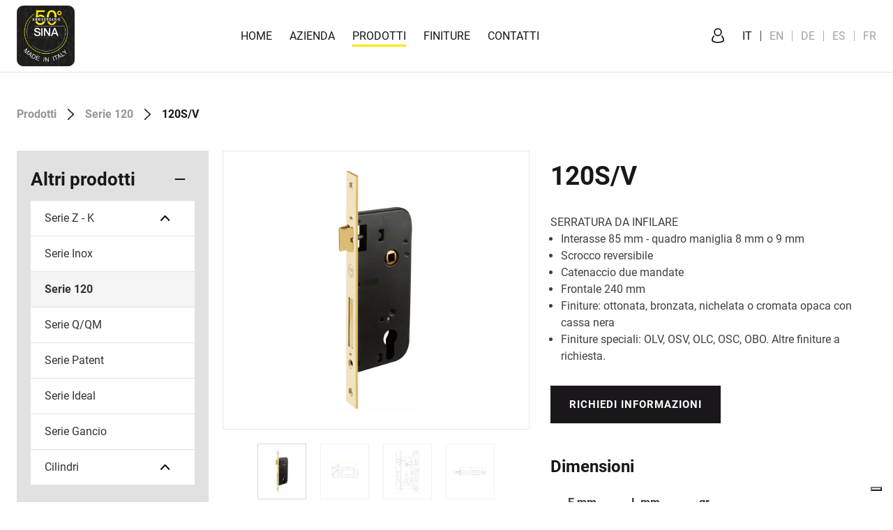

--- FILE ---
content_type: text/html; charset=UTF-8
request_url: https://www.sinaserrature.com/it/prodotto/120sv-48
body_size: 10886
content:
<!DOCTYPE html>
<html lang="it">
    <head>
		<meta charset="UTF-8">		
<meta http-equiv="X-UA-Compatible" content="IE=edge" />
<meta name="viewport" content="width=device-width, initial-scale=1.0">
<title>120S/V | Sina Serrature</title>
<meta name="description" content="">
<meta name="keywords" content="">
<meta name="robots" content="INDEX,FOLLOW">
<meta name="format-detection" content="telephone=no">
			<link rel="alternate" hreflang="it" href="https://www.sinaserrature.com/it/prodotto/120sv-48" />
				<link rel="alternate" hreflang="en" href="https://www.sinaserrature.com/en/product/120sv-48" />
				<link rel="alternate" hreflang="de" href="https://www.sinaserrature.com/de/produkt/120sv-48" />
				<link rel="alternate" hreflang="es" href="https://www.sinaserrature.com/es/producto/120sv-48" />
				<link rel="alternate" hreflang="fr" href="https://www.sinaserrature.com/fr/produit/120sv-48" />
	<link rel="canonical" href="https://www.sinaserrature.com/it/prodotto/120sv-48" />
	
<meta property="og:type" content="website" />
<meta property="og:url" content="https://www.sinaserrature.com/it/prodotto/120sv-48" />
		
<meta property="og:title" content="120S/V" />
<meta property="og:description" content="" />
	<meta property="og:image" content="https://www.sinaserrature.com/files/acatalog1/product/120SV_SinaSerrature_01.jpg" />
<meta name="twitter:card" content="summary">

<link rel="apple-touch-icon" sizes="180x180" href="/personalizzazione/tpl/files/img/favicon/apple-touch-icon.png">
<link rel="icon" type="image/png" sizes="32x32" href="/personalizzazione/tpl/files/img/favicon/favicon-32x32.png">
<link rel="icon" type="image/png" sizes="16x16" href="/personalizzazione/tpl/files/img/favicon/favicon-16x16.png">
<link rel="manifest" href="/personalizzazione/tpl/files/img/favicon/site.webmanifest">
<link rel="mask-icon" href="/personalizzazione/tpl/files/img/favicon/safari-pinned-tab.svg" color="#318ca9">
<link rel="shortcut icon" href="/personalizzazione/tpl/files/img/favicon/favicon.ico">
<meta name="msapplication-TileColor" content="#318ca9">
<meta name="msapplication-config" content="/personalizzazione/tpl/files/img/favicon/browserconfig.xml">
<meta name="theme-color" content="#ffffff">


<script type="application/ld+json">
			{
			  "@context": "http://schema.org",
			  "@type": "BreadcrumbList",
			  "itemListElement": [
			  {"@type": "ListItem", "position": 1, "item": { "@id": "https://www.sinaserrature.com/it/prodotti", "name": "Prodotti"}},
			  {"@type": "ListItem", "position": 2, "item": { "@id": "https://www.sinaserrature.com/it/prodotti/serie-120", "name": "Serie 120"}},
			  {"@type": "ListItem", "position": 3, "item": { "@id": "https://www.sinaserrature.com/it/prodotto/120sv-48", "name": "120S/V"}}]
			}
			</script>
<script type="application/ld+json">
				{
					"@context": "http://schema.org",
					"@type": "product","name": "120S/V","description": "SERRATURA DA INFILARE

	
		Interasse 85 mm - quadro maniglia 8 mm o 9 mm
	
		Scrocco reversibile
	
		Catenaccio due mandate
	
		Frontale 240 mm
	
		Finiture: ottonata, bronzata, nichelata o cromata opaca con cassa nera
	
		Finiture speciali: OLV, OSV, OLC, OSC, OBO. Altre finiture a richiesta.

","image": ["https://www.sinaserrature.com/files/acatalog1/product/120SV_SinaSerrature_01.jpg"],"aggregateRating": {
						"@type": "aggregateRating",
						"ratingValue": "5",
						"bestRating": "5",
						"worstRating": "5",
						"reviewCount": "1"}}
				</script>	


<script async src="https://www.googletagmanager.com/gtag/js?id=G-JY38H6Q7RF"></script>
<script>
	window.dataLayer = window.dataLayer || [];
	function gtag() { dataLayer.push(arguments); }
	// Default ad_storage to 'denied'.
	gtag('consent', 'default', { 'ad_storage': 'denied', 'analytics_storage': 'denied' });
	gtag('js', new Date());
	gtag('config', 'G-JY38H6Q7RF');
	gtag('config', 'UA-114188541-1');
</script>


<script type="text/javascript">
var _currentPurposes = { 1: true, 2: false, 3: false, 4: false, 5: false };
var _currentPurposesProxy = new Proxy(_currentPurposes, { set: function(target, key, value) { target[key] = value; _checkPurpose(key, value); return true; }});
	var lang = 'it';
	var cookiePolicyId = '8094297';

var _iub = _iub || [];
_iub.csConfiguration = {"invalidateConsentWithoutLog":true,"whitelabel":false,"lang":lang,"siteId":786553,"floatingPreferencesButtonDisplay":"bottom-right","enableRemoteConsent":true,"askConsentAtCookiePolicyUpdate":true,"consentOnContinuedBrowsing":false,"perPurposeConsent":true,"cookiePolicyId":cookiePolicyId, "banner":{ "position":"float-bottom-center","backgroundOverlay":true,"acceptButtonDisplay":true,"customizeButtonDisplay":true,"rejectButtonDisplay":true,"listPurposes":true,"explicitWithdrawal":true }};
</script>
<script type="text/javascript" src="//cdn.iubenda.com/cs/iubenda_cs.js" charset="UTF-8" async></script>
<script type="text/javascript" src="https://www.glacom.it/personalizzazione/tpl/files/lib/cookie-consent.js" async></script>

<script type="text/javascript">var _iub = _iub || {}; _iub.cons_instructions = _iub.cons_instructions || []; _iub.cons_instructions.push(["init", { api_key: "GVy3U5ztORjWy3aVT0Vz6JHvs6ZzdU4I" }]);</script>
<script type="text/javascript" src="https://cdn.iubenda.com/cons/iubenda_cons.js" async></script>



        <link rel="stylesheet" type="text/css" href="/personalizzazione/tpl/files/css/bootstrap.min.css">

		<style>
			
			@font-face {font-family: "Roboto";font-display: swap;font-style: normal;font-weight: 100;src: local(''),url("/personalizzazione/tpl/files/fonts/Roboto/Roboto-Thin.ttf") format("truetype");}
			@font-face {font-family: "Roboto";font-display: swap;font-style: normal;font-weight: 400;src: local(''),url("/personalizzazione/tpl/files/fonts/Roboto/Roboto-Regular.ttf") format("truetype");}
			@font-face {font-family: "Roboto";font-display: swap;font-style: normal;font-weight: 700;src: local(''),url("/personalizzazione/tpl/files/fonts/Roboto/Roboto-Bold.ttf") format("truetype");}
			@font-face {font-family: "Roboto";font-display: swap;font-style: normal;font-weight: 900;src: local(''),url("/personalizzazione/tpl/files/fonts/Roboto/Roboto-Black.ttf") format("truetype");}
			
            html,
body{
    position: relative;
    overflow-x: hidden;
}
body{
    overflow-x: hidden;
    font-family: 'Roboto' !important;
    font-weight: 400;
    color: #41403F !important;
    margin: 0 !important;
}
ul, ul li{
    list-style: none;
    padding-left: 0 !important;
    margin-bottom: 0 !important;
}
h1, h2, h3, h4, h5, h6{
    color: #1A171B;
    font-weight: 700;
}
p{
    line-height: 27px;
}
body a{
    color:#1A171B;
    text-decoration: none;
}
.bg-cover{
    background-position: center !important;
    background-repeat: no-repeat !important;
    background-size: cover !important;
}
.color-white{
    color: #fff;
}
.btn-reset{
    background-color: transparent;
    border: 0;
}
.btn-0{
    display: flex;
    align-items: center;
    text-align: center;
    justify-content: center;
    padding: 16px 27px;
    width: max-content;
    text-transform: uppercase;
    font-size: 15px;
    font-weight: 700;
    letter-spacing: 1px;
    transition: all .3s;
    border: 0;
    cursor: pointer;
}
.btn-1{
    background-color: #FAE91D;
}
.btn-1:hover,
.btn-1:focus{
    background-color: #eddd15;
}
body.menu-white #dsk-menu{
    border-bottom: 1px solid #E1E1E1;
}
#dsk-menu .logo-box a,
#dsk-menu .logo-box img{
    height: 87px;
    width: 83px;
}
#dsk-menu ul{
    text-transform: uppercase;
    margin-bottom: 0;
    padding-left: 0;
}
#dsk-menu nav ul li:not(:last-of-type){
    margin-right: 25px;
}
#dsk-menu nav ul li a{
    padding-bottom: 6px;
    transition: all .3s;
}
#dsk-menu nav ul li a:hover,
#dsk-menu nav ul li a.active,
#dsk-menu nav ul li a:focus{
    box-shadow: inset 0 -0.2rem #FAE91D;
    outline: 0;
}
#dsk-menu .lang-box ul li:not(:last-of-type):not(:nth-last-child(2)) a:after{
    content: '';
    width: 1px;
    height: 15px;
    display: inline-block;
    background-color: #41403F;
    margin-left: 12px;
}
#dsk-menu .lang-box ul li:not(:last-of-type):not(:nth-last-child(2)){
    margin-right: 12px;
}
#dsk-menu .lang-box ul li a:not(.active){
    opacity: 0.4;
}
#dsk-menu .btn-search img{
    width: 24px;
    height: 24px;
}
.btn-hamburger img{
    width: 45px;
    height: 45px;
}
#mob-menu .mobile_menu_wrapper {
    background-color: #fff;
    overflow: scroll;
    width: 420px;
    height: 100vh;
    height: calc(var(--vh, 1vh) * 100);
    position: fixed;
    left: -740px;
    z-index: 99999;
    top: 0;
    bottom: 0;
    transition: .6s cubic-bezier(0.4, 0.01, 0.165, 0.99);
    flex-direction: column;
    padding: 56px;
    padding-bottom: 0;
    padding-top: 90px;
}
header .col-12{
    height: 60vh;
    min-height: 375px;
    max-height: 600px;
}
.header-title{
    text-transform: uppercase;
    width: 650px;
    max-width: 100%;
    font-weight: 900;
    font-size: 50px;
    line-height: 60px;
}
.header-descr{
    width: 500px;
    max-width: 100%;
    font-size: 17px;
}
.backdrop,
.ricerca_backdrop,
.mobile_menu_backdrop{
	position: fixed;
	top: 0;
	left: 0;
	z-index: 1040;
	width: 100vw;
	height: 100vh;
	background-color: #060503;
	pointer-events: none;
	opacity: 0;
}
.swiper {
    width: 100%;
    height: 100%;
}
.swiper-button-next,
.swiper-button-prev{
    background-position: center;
	background-repeat: no-repeat;
    background-image: url("data:image/svg+xml;utf8,<svg xmlns='http://www.w3.org/2000/svg' width='16' height='8.774' viewBox='0 0 16 8.774'><path id='Stroke-1' d='M.477.477A.774.774,0,0,1,1.485.4l.087.075L8.25,7.155,14.928.477A.774.774,0,0,1,15.936.4l.087.075A.774.774,0,0,1,16.1,1.485l-.075.087L8.8,8.8a.774.774,0,0,1-1.008.075L7.7,8.8.477,1.572A.774.774,0,0,1,.477.477Z' transform='translate(-0.25 -0.25)'/></svg>");
    height: 45px;
    width: 45px;
}
.swiper-button-prev{
    transform: rotate(90deg);
}
.swiper-button-next {
    transform: rotate(-90deg);
}
.swiper-button-prev::after,
.swiper-button-next::after {
	display: none !important;
}
@media screen and (max-width: 575.98px){
    .header-title {
        font-size: 40px;
        line-height: 48px;
    }
}			#breadcrumb-box ol>li:first-of-type+svg,
#breadcrumb-box ol>li:first-of-type{
    display: none;
}
#breadcrumb-box ol>li:nth-of-type(2){
    padding-left: 0;
}
.scheda_prodotto #product-details {
    display: flex;
    flex-wrap: nowrap
}
#section-product-details>div>.row>.d-grid{
    grid-template-columns: 300px calc(100% - 330px);
    column-gap: 30px;
}
#product-details{
    display: grid;
    grid-template-columns: 450px calc(100% - 480px);
    column-gap: 30px;
}
#product-details-swiper {
    width: 450px;
    min-width: 450px;
    max-height: 610px
}
#product-details-swiper .swiper-slide,
#product-details-swiper .swiper-zoom-target {
    background-color: #fff;
    background-size: contain;
    background-position: center;
    background-repeat: no-repeat;
    overflow: hidden;
}
#product-details-swiper .swiper-zoom-target {
    width: 100%;
    height: 100%
}
#product-details-swiper .swiper-big {
    width: 100%;
    height: calc(100% - 100px);
    min-height: 400px;
    max-height: 400px;
    border: 1px solid rgba(125,84,63,0.15);
}
#product-details-swiper .swiper-thumb {
    padding: 0 50px;
    margin-top: 20px;
    height: 80px
}
#product-details-swiper .swiper-thumb .swiper-slide {
    max-width: 80px;
    max-height: 80px;
    width: 80px;
    height: 80px;
    border: 1px solid #d8d8d8;
    opacity: .3;
    cursor: pointer
}
#product-details-swiper .swiper-thumb .swiper-slide.swiper-slide-thumb-active {
    opacity: 1
}
#product-details-info h1 {
    font-size: 2.625rem;
    font-weight: 700;
    margin-top: 15px
}
#product-details-summary{
    margin-top: 32px;
    margin-bottom: 30px;
}
#product-details-summary ul{
    padding-left: 15px !important;
}
#product-details-summary ul li{
    list-style: disc;
}
#marcaturace-box{
    color: #1A171B;
}
#marcaturace-box img{
    width: 18px;
}
#product-details-info table{
    width: unset !important;
    border: 0 !important;
}
#product-details-info table thead th{
    border-bottom: 0.5px solid #FFEA3D;
}
#product-details-info table tbody td{
    border-bottom: 0.5px solid #9A9B9F;
}
#product-details-info table thead th,
#product-details-info table td{
    text-align: center;
    padding: 10px 25px;
}
#product-details-info table+em{
    font-size: 15px;
    margin-top: 5px;
    display: block;
}
@media screen and (max-width:1440px) {
    #section-product-details>div>.row>.d-grid {
        grid-template-columns: 275px calc(100% - 295px);
        column-gap: 20px;
    }
    #multiprd-filter-box .multiprd-categories-link .only-macrocategories>li,
    #multiprd-filter-box .multiprd-categories-link>ul>li{
        padding-left: 10px !important;
        padding-right: 10px;
    }
    #multiprd-filter-box .multiprd-categories-link ul li a {
        font-size: 15px;
    }
    #multiprd-filter-box .multiprd-cta-box,
    #multiprd-filter-box .multiprd-categories-link,
    #multiprd-filter-box .multiprd-name-subcategory{
        padding-left: 10px;
        padding-right: 10px;
    }
}		</style>

		<link rel="stylesheet" type="text/css" href="/personalizzazione/tpl/files/css/swiper-bundle.min.css">
        <link rel="stylesheet" type="text/css" href="/personalizzazione/tpl/files/css/style.css">
        <link rel="stylesheet" type="text/css" href="/personalizzazione/tpl/files/css/filtri.css">        <link rel="stylesheet" type="text/css" href="/personalizzazione/tpl/files/css/prodotto.css">        <link rel="stylesheet" type="text/css" href="/personalizzazione/tpl/files/css/mobile.css" media="screen and (max-width: 768px)">

	</head>
	<body class="body-prodotti menu-white">

		<div class="container-fluid" id="dsk-menu">
    <div class="container-xxl pt-2 pb-2">
        <div class="row">
            <div class="col-12 d-flex justify-content-between align-items-center">
                <div class="logo-box">
                    <a href="/it" title="Sina Serrature">
                        <img src="/personalizzazione/tpl/files/img/logo_anniversario_02.png" title="Sina Serrature" alt="Sina Serrature">
                    </a>
                </div>
                <nav class="d-none d-lg-flex">
                    <ul class="d-flex">
                        
	<li><a href="https://www.sinaserrature.com/it" title="Home" target="_self" >Home</a></li><li><a href="https://www.sinaserrature.com/it/azienda" title="Azienda" target="_self" >Azienda</a></li><li><a href="https://www.sinaserrature.com/it/prodotti" title="Prodotti" target="_self" class="active">Prodotti</a></li><li><a href="https://www.sinaserrature.com/it/finiture" title="Finiture" target="_self" >Finiture</a></li><li><a href="https://www.sinaserrature.com/it/contatti" title="Contatti" target="_self" >Contatti</a></li>

                    </ul>
                </nav>
                <div class="lang-box">
                    <ul class="d-flex align-items-center">
                        <li class="d-flex align-items-center me-2 me-md-3">
							
															<button id="nav_pa_btn" class="btn-reset" type="button" data-bs-toggle="modal" data-bs-target="#modal_login_register" aria-label="Accedi">
									<img src="/personalizzazione/tpl/files/img/icone/icon-user.svg" role="presentation" style="margin-top:-6px;">
								</button>
							                        </li>
                        <!-- 
                            <li class="d-flex align-items-center btn-search me-3">
                                <button class="btn-reset p-0" aria-label="Fai una ricerca"><img src="/personalizzazione/tpl/files/img/icone/icon-search.svg" role="presentation"></button>
                            </li>
                        -->
                                                <li class="d-none d-lg-flex">
                            <a href="https://www.sinaserrature.com/it/prodotto/120sv-48" title="it" class="d-flex align-items-center active">it</a>
                        </li>
                                                <li class="d-none d-lg-flex">
                            <a href="https://www.sinaserrature.com/en/product/120sv-48" title="en" class="d-flex align-items-center">en</a>
                        </li>
                                                <li class="d-none d-lg-flex">
                            <a href="https://www.sinaserrature.com/de/produkt/120sv-48" title="de" class="d-flex align-items-center">de</a>
                        </li>
                                                <li class="d-none d-lg-flex">
                            <a href="https://www.sinaserrature.com/es/producto/120sv-48" title="es" class="d-flex align-items-center">es</a>
                        </li>
                                                <li class="d-none d-lg-flex">
                            <a href="https://www.sinaserrature.com/fr/produit/120sv-48" title="fr" class="d-flex align-items-center">fr</a>
                        </li>
                                                <li class="btn-hamburger d-lg-none ms-3">
                            <button class="btn-reset p-0" aria-label="Apri il menu mobile"><img src="/personalizzazione/tpl/files/img/icone/icon-hamburger.png" role="presentation"></button>
                        </li>
                    </ul>
                </div>
            </div>
        </div>
    </div>
</div>

<nav id="mob-menu">
    <div class="mobile_menu_wrapper">
        <button class="chiudi" onclick="closeMobileMenu()" aria-label="Chiudi il menu principale">
            <img src="/personalizzazione/tpl/files/img/icone/icon-close.svg" loading="lazy" role="presentation">
        </button>
        <a href="/it" title="Sina Serrature" class="logo-box">
            <img src="/personalizzazione/tpl/files/img/logo.png" alt="Sina Serrature" title="Sina Serrature">
        </a>
        <div class="mobile_ul_wrapper scrollcontainer">
            <ul>
                

<li class=""><a href="https://www.sinaserrature.com/it" title="Home" target="_self">Home</a></li><li class=""><a href="https://www.sinaserrature.com/it/azienda" title="Azienda" target="_self">Azienda</a></li><li class=" active"><a href="https://www.sinaserrature.com/it/prodotti" title="Prodotti" target="_self">Prodotti</a></li><li class=""><a href="https://www.sinaserrature.com/it/finiture" title="Finiture" target="_self">Finiture</a></li><li class=""><a href="https://www.sinaserrature.com/it/contatti" title="Contatti" target="_self">Contatti</a></li>

                <li class="lang-box d-flex align-items-center">
                         
                    <a href="https://www.sinaserrature.com/it/prodotto/120sv-48" title="it" class="d-flex align-items-center active">it</a>
                    /
                         
                    <a href="https://www.sinaserrature.com/en/product/120sv-48" title="en" class="d-flex align-items-center">en</a>
                    /
                         
                    <a href="https://www.sinaserrature.com/de/produkt/120sv-48" title="de" class="d-flex align-items-center">de</a>
                    /
                         
                    <a href="https://www.sinaserrature.com/es/producto/120sv-48" title="es" class="d-flex align-items-center">es</a>
                    /
                         
                    <a href="https://www.sinaserrature.com/fr/produit/120sv-48" title="fr" class="d-flex align-items-center">fr</a>
                    /
                                    </li>
            </ul>
        </div>
    </div>
    <div class="mobile_menu_backdrop"></div>
</nav>

<div class="ricerca_wrapper">
    <button class="chiudi" onclick="closeSearch()" aria-label="Chiudi la barra di ricerca">
        <img src="/personalizzazione/tpl/files/img/icone/icon-close.svg" loading="lazy" role="presentation">
    </button>
    <div>
        <form onsubmit="return false">
            <input type="hidden" name="callajax" value="1">
            <input type="hidden" name="function" value="search">
            <input type="hidden" name="l" value="it">
            <input type="text" inputmode="search" name="cerca" placeholder="Cerca">
            <button onclick="ricerca('')" type="button" aria-label="Cerca il prodotto che desideri">
                <img src="/personalizzazione/tpl/files/img/icone/icon-search.svg" role="presentation" loading="lazy">
            </button>
        </form>
        
        <div class="ricerca_risultati">
    <ul>
        <li class="ricerca_prodotti">
            <span class="pretitle">Prodotti</span>
            <ul>
                <li>
                                            Qui appariranno i risultati della tua ricerca
                                    </li>
            </ul>
        </li>
        <li class="ricerca_blog">
                    </li>
    </ul>
</div>
     </div>
</div>

<div class="ricerca_backdrop"></div>


<div class="modal fade modal-reserved-area" id="modal_login_register" tabindex="-1" role="dialog" aria-hidden="true">
	<div class="modal-dialog modal-dialog-centered" role="document">
    	<div class="modal-content">
      		<div class="modal-header">
        		<h5 class="modal-title">
        			<span class="active" data-target="#form_login">Accedi</span> / <span data-target="#form_register">Registrati</span>
        		</h5>
        		<button type="button" class="btn-reset close" data-bs-dismiss="modal" aria-label="Chiudi">
                    <svg xmlns="http://www.w3.org/2000/svg" width="32.869" height="32.869" viewBox="0 0 32.869 32.869">
                        <g fill="#fff" stroke="#1C1C1C" stroke-width="2">
                            <ellipse cx="16.435" cy="16.435" rx="16.435" ry="16.435" stroke="none"/>
                            <ellipse cx="16.435" cy="16.435" rx="15.435" ry="15.435" fill="none"/>
                        </g>
                        <path d="M0,0,10.682,10.682" transform="translate(11.504 11.504)" fill="none" stroke="#1C1C1C" stroke-width="2"/>
                        <path d="M0,10.682,10.682,0" transform="translate(22.187 22.187) rotate(180)" fill="none" stroke="#1C1C1C" stroke-width="2"/>
                    </svg>
                </button>
      		</div>

      		<div class="modal-body">
        		<form id="form_login" class="active">
                    <div class="form_message text-center"></div>
        			<input type="hidden" name="callajax" value="1">
        			<input type="hidden" name="function" value="PaLogin">

					<div class="form-row">
						<div class="form-group col-12">
							<input type="email" class="form-control" id="login-email" name="username" placeholder="Email *" required>
						</div>

						<div class="form-group col-12">
							<input type="password" class="form-control" id="login-password" name="password" placeholder="Password *" required>
						</div>

						<div class="form-group col-12 text-end mt-3 recover_pass">
							<span data-bs-toggle="modal" data-bs-target="#modal_recover">Hai dimenticato la tua password?</span>
						</div>

						<div class="form-group col-12">
							<small>Effettuando l’accesso accetti la Politica sulla privacy e i Termini di utilizzo di Sina Serrature Srl.</small>
						</div>

						<div class="form-group col-12 d-flex justify-content-center">
							<input type="submit" value="Accedi" class="btn-0 btn-1 w-100">
						</div>

						<div class="form-group col-12 text-center">
							<small class="text-red">Non sei un utente iscritto? <span>Registrati.</span></small>
						</div>
					</div>
				</form>

								<form id="form_register" style="display: none;">
										<div class="form_message text-center"></div>
        			<input type="hidden" name="callajax" value="1">
        			<input type="hidden" name="function" value="PaRegister">
					<input type="hidden" name="g-recaptcha-response">
					<input type="hidden" name="g-recaptcha-sitekey" value="6Lcp3nEgAAAAAG_6h9yPBUQTUTQO0khzZKNQAYEg">

					<div class="form-row">

						<div class="btn-group form-group col-12 d-flex justify-content-center" role="group" aria-label="Azienda o privato?">
							<input type="radio" class="btn-check" id="reg_privato" autocomplete="off" name="privcomp" value="P" checked required>
							<label class="btn-0 btn-4 btn-small" for="reg_privato">Privato</label>
							<input type="radio" class="btn-check" id="reg_azienda" autocomplete="off"name="privcomp" value="C">
							<label class="btn-0 btn-4 btn-small" for="reg_azienda">Azienda</label>
						</div>

						<div class="form-group col-12">
							<input class="form-control" id="reg-nome" type="text" name="name" placeholder="Nome *" required>
						</div>
	
						<div class="form-group col-12">
							<input class="form-control" id="reg-cognome" type="text" name="surname" placeholder="Cognome *"required>
						</div>
	
						<div class="form-group col-12">
							<input class="form-control" id="reg-email" type="email" name="username" placeholder="Email *" required>
						</div>

						<div class="form-group col-12 d-none" id="reg_company_wrap">
							<input class="form-control" id="reg-company" type="text" name="company" placeholder="Ragione sociale *">
						</div>

						<div class="form-group col-12 form-check">
							<input class="form-check-input" id="reg-priv" type="checkbox" name="privacy" value="1" required>
							<label class="form-check-label" for="reg-priv">* Dichiaro di aver preso visione della <a href="https://www.iubenda.com/privacy-policy/8094297" class="iubenda-nostyle no-brand iubenda-noiframe iubenda-embed iubenda-noiframe " title="Privacy Policy ">privacy policy</a> di Sina Serrature Srl e presto il consenso al trattamento dei miei dati personali per l’invio di newsletter.</label>
						</div>

						<div class="form-group col-12 form-check mt-3">
							<input class="form-check-input" id="reg-priv2" type="checkbox" name="privacy_newsletter" value="1" >
							<label class="form-check-label" for="reg-priv2">Dichiaro di aver preso visione della <a href="https://www.iubenda.com/privacy-policy/8094297" class="iubenda-nostyle no-brand iubenda-noiframe iubenda-embed iubenda-noiframe " title="Privacy Policy ">privacy policy</a> di Sina Serrature Srl e presto il consenso al trattamento dei miei dati personali per l’invio di newsletter.</label>
						</div>

						<div class="form-group col-12 d-flex justify-content-center">
							<input type="submit" value="Registrati" class="btn-0 btn-1 w-100">
						</div>

						<div class="form-group col-12">
							<small class="login text-red">
								Sei già iscritto? <span>Accedi.</span>
							</small>
						</div>
					</div>
				</form>
      		</div>
    	</div>
  	</div>
</div>

<div class="modal fade modal-reserved-area" id="modal_recover" tabindex="-1" role="dialog" aria-hidden="true">
	<div class="modal-dialog modal-dialog-centered" role="document">
    	<div class="modal-content">
      		<div class="modal-header">
        		<h5 class="modal-title">Hai dimenticato la tua password?</h5>
        		<button type="button" class="close btn-reset" data-bs-dismiss="modal" aria-label="Chiudi">
                    <svg xmlns="http://www.w3.org/2000/svg" width="32.869" height="32.869" viewBox="0 0 32.869 32.869">
                        <g fill="#fff" stroke="#1C1C1C" stroke-width="2">
                            <ellipse cx="16.435" cy="16.435" rx="16.435" ry="16.435" stroke="none"/>
                            <ellipse cx="16.435" cy="16.435" rx="15.435" ry="15.435" fill="none"/>
                        </g>
                        <path d="M0,0,10.682,10.682" transform="translate(11.504 11.504)" fill="none" stroke="#1C1C1C" stroke-width="2"/>
                        <path d="M0,10.682,10.682,0" transform="translate(22.187 22.187) rotate(180)" fill="none" stroke="#1C1C1C" stroke-width="2"/>
                    </svg>
                </button>
      		</div>
      		<div class="modal-body">
        		<form id="form_recover">
                    <div class="form_message text-center"></div>
        			<input type="hidden" name="callajax" value="1">
        			<input type="hidden" name="function" value="PaRemember">
					<div class="form-row">
						<div class="form-group col-12">
							<input type="email" class="form-control" id="pa_remember_email" name="username" placeholder="Inserisci qui la tua e-mail *" required>
						</div>
						<div class="form-group col-12 d-flex justify-content-center">
							<input type="submit" value="Recupera la password" class="btn-0 btn-1">
						</div>
					</div>
				</form>
      		</div>
    	</div>
  	</div>
</div>
		
					  
<div class="container-fluid breadcrumb-dark pt-4 pt-lg-5">
	<div class="container-xxl">
		<div class="row">
			<div class="col-12">
				<nav aria-label="breadcrumb" id="breadcrumb-box"><ol class="breadcrumb align-items-center"><li class="breadcrumb-item me-3"><a href="https://www.sinaserrature.com/it" title="Home">Home</a></li><svg xmlns="http://www.w3.org/2000/svg" width="8.774" height="16" viewBox="0 0 8.774 16" class="me-3"><g id="Iconly_Light-Outline_Arrow---Down-2" data-name="Iconly/Light-Outline/Arrow---Down-2" transform="translate(-7.75 20.25) rotate(-90)"><g id="Arrow---Down-2" transform="translate(4.25 7.75)"><path id="Stroke-1" d="M.477.477A.774.774,0,0,1,1.485.4l.087.075L8.25,7.155,14.928.477A.774.774,0,0,1,15.936.4l.087.075A.774.774,0,0,1,16.1,1.485l-.075.087L8.8,8.8a.774.774,0,0,1-1.008.075L7.7,8.8.477,1.572A.774.774,0,0,1,.477.477Z" transform="translate(-0.25 -0.25)" fill="#fff"/></g></g></svg><!-- <img src="/personalizzazione/tpl/files/img/icone/icon-breadcrumb.svg" loading="lazy" role="presentation" class="me-3"> --><li class="breadcrumb-item me-3"><a href="https://www.sinaserrature.com/it/prodotti" title="Prodotti">Prodotti</a></li><svg xmlns="http://www.w3.org/2000/svg" width="8.774" height="16" viewBox="0 0 8.774 16" class="me-3"><g id="Iconly_Light-Outline_Arrow---Down-2" data-name="Iconly/Light-Outline/Arrow---Down-2" transform="translate(-7.75 20.25) rotate(-90)"><g id="Arrow---Down-2" transform="translate(4.25 7.75)"><path id="Stroke-1" d="M.477.477A.774.774,0,0,1,1.485.4l.087.075L8.25,7.155,14.928.477A.774.774,0,0,1,15.936.4l.087.075A.774.774,0,0,1,16.1,1.485l-.075.087L8.8,8.8a.774.774,0,0,1-1.008.075L7.7,8.8.477,1.572A.774.774,0,0,1,.477.477Z" transform="translate(-0.25 -0.25)" fill="#fff"/></g></g></svg><!-- <img src="/personalizzazione/tpl/files/img/icone/icon-breadcrumb.svg" loading="lazy" role="presentation" class="me-3"> --><li class="breadcrumb-item me-3"><a href="https://www.sinaserrature.com/it/prodotti/serie-120" title="Serie 120">Serie 120</a></li><svg xmlns="http://www.w3.org/2000/svg" width="8.774" height="16" viewBox="0 0 8.774 16" class="me-3"><g id="Iconly_Light-Outline_Arrow---Down-2" data-name="Iconly/Light-Outline/Arrow---Down-2" transform="translate(-7.75 20.25) rotate(-90)"><g id="Arrow---Down-2" transform="translate(4.25 7.75)"><path id="Stroke-1" d="M.477.477A.774.774,0,0,1,1.485.4l.087.075L8.25,7.155,14.928.477A.774.774,0,0,1,15.936.4l.087.075A.774.774,0,0,1,16.1,1.485l-.075.087L8.8,8.8a.774.774,0,0,1-1.008.075L7.7,8.8.477,1.572A.774.774,0,0,1,.477.477Z" transform="translate(-0.25 -0.25)" fill="#fff"/></g></g></svg><!-- <img src="/personalizzazione/tpl/files/img/icone/icon-breadcrumb.svg" loading="lazy" role="presentation" class="me-3"> --><li class="breadcrumb-item active" aria-current="page">120S/V</li></ol></nav>

			</div>
		</div>
	</div>
</div>

<section class="container-fluid pt-3 pt-lg-4" id="section-product-details">
	<div class="container-xxl">
		<div class="row">
			<div class="col-12 d-grid">
				<div id="multiprd-filter-box">
    <div class="multiprd-name-subcategory" data-filter="0">
        <h5 class="fw-bold">Altri prodotti</h5>
        <button type="button" class="btn-reset"><img src="/personalizzazione/tpl/files/img/icone/icon-minus.svg" title="Chiudi" alt="Chiudi" role="presentation"></button>
        <button type="button" class="btn-reset"><img src="/personalizzazione/tpl/files/img/icone/icon-plus.svg" title="Apri" alt="Apri" role="presentation"></button>
    </div>
    <div class="multiprd-categories-link" data-filter="0">
        <ul>
            <ul class="only-macrocategories">
                                
                                                                                                    
                                                                                        
                                                                                                                                                                                                
                
                        <li >
                            <div class="d-flex align-items-center justify-content-between w-100">
                                <a href="https://www.sinaserrature.com/it/prodotti/serie-z-k" title="Serie Z - K">Serie Z - K</a>
                                                                <button type="button" class="btn-reset arrow"><img src="/personalizzazione/tpl/files/img/icone/icon-filter-arrow.svg" class=""></button>
                                                            </div>
                            
                                                        <ul >                            
                                                                                                                                                                                <li><a href="https://www.sinaserrature.com/it/prodotti/serie-z-k/serie-z" title="Serie Z">Serie Z</a></li>
                                                                                                                                                                                <li><a href="https://www.sinaserrature.com/it/prodotti/serie-z-k/serie-k" title="Serie K">Serie K</a></li>
                                                            </ul>
                                                    </li>
                    
                                
                                                                                                    
                                                                                        
                                                                                        
                
                        <li >
                            <div class="d-flex align-items-center justify-content-between w-100">
                                <a href="https://www.sinaserrature.com/it/prodotti/serie-inox" title="Serie Inox">Serie Inox</a>
                                                            </div>
                            
                                                    </li>
                    
                                
                                                                                                    
                                                                                        
                                                                                        
                
                        <li class="active">
                            <div class="d-flex align-items-center justify-content-between w-100">
                                <a href="https://www.sinaserrature.com/it/prodotti/serie-120" title="Serie 120"class="font-weight-bold">Serie 120</a>
                                                            </div>
                            
                                                    </li>
                    
                                
                                                                                                    
                                                                                        
                                                                                        
                
                        <li >
                            <div class="d-flex align-items-center justify-content-between w-100">
                                <a href="https://www.sinaserrature.com/it/prodotti/serie-qqm" title="Serie Q/QM">Serie Q/QM</a>
                                                            </div>
                            
                                                    </li>
                    
                                
                                                                                                    
                                                                                        
                                                                                        
                
                        <li >
                            <div class="d-flex align-items-center justify-content-between w-100">
                                <a href="https://www.sinaserrature.com/it/prodotti/serie-patent" title="Serie Patent">Serie Patent</a>
                                                            </div>
                            
                                                    </li>
                    
                                
                                                                                                    
                                                                                        
                                                                                        
                
                        <li >
                            <div class="d-flex align-items-center justify-content-between w-100">
                                <a href="https://www.sinaserrature.com/it/prodotti/serie-ideal" title="Serie Ideal">Serie Ideal</a>
                                                            </div>
                            
                                                    </li>
                    
                                
                                                                                                    
                                                                                        
                                                                                        
                
                        <li >
                            <div class="d-flex align-items-center justify-content-between w-100">
                                <a href="https://www.sinaserrature.com/it/prodotti/serie-gancio" title="Serie Gancio">Serie Gancio</a>
                                                            </div>
                            
                                                    </li>
                    
                                
                                                                                                    
                                                                                        
                                                                                                                                                                                                                                                    
                
                        <li >
                            <div class="d-flex align-items-center justify-content-between w-100">
                                <a href="https://www.sinaserrature.com/it/prodotti/cilindri" title="Cilindri">Cilindri</a>
                                                                <button type="button" class="btn-reset arrow"><img src="/personalizzazione/tpl/files/img/icone/icon-filter-arrow.svg" class=""></button>
                                                            </div>
                            
                                                        <ul >                            
                                                                                                                                                                                <li><a href="https://www.sinaserrature.com/it/prodotti/cilindri/cilindri-a-6-spine-con-chiave-piatta" title="Cilindri a 6 spine con chiave piatta">Cilindri a 6 spine con chiave piatta</a></li>
                                                                                                                                                                                <li><a href="https://www.sinaserrature.com/it/prodotti/cilindri/cilindri-a-5-spine" title="Cilindri a 5 spine">Cilindri a 5 spine</a></li>
                                                                                                                                                                                <li><a href="https://www.sinaserrature.com/it/prodotti/cilindri/cilindro-pomolo-taglio-cacciavite-tipo-bagno" title="Cilindro Pomolo - Taglio cacciavite (tipo bagno)">Cilindro Pomolo - Taglio cacciavite (tipo bagno)</a></li>
                                                            </ul>
                                                    </li>
                    
                            </ul>
        </ul>
    </div>
    <div class="multiprd-cta-box">
        <button type="button" class="btn-0 btn-3 w-100" data-bs-toggle="modal" data-bs-target="#modale_richiedi_preventivo">Richiedi informazioni</button>
    </div>
</div>

<div class="modal fade" id="modale_richiedi_preventivo" tabindex="-1" aria-labelledby="exampleModalLabel" aria-hidden="true">
    <div class="modal-dialog modal-dialog-centered modal-lg">
      <div class="modal-content">
        <div class="modal-header justify-content-center pt-5">
          <h5 class="modal-title h3 fw-bold">Richiedi informazioni</h5>
          <button type="button" class="btn-close" data-bs-dismiss="modal" aria-label="Close"></button>
        </div>
        <div class="modal-body">
            <div class="form-contact-box">
	            <form id="form_prodotto" class="form_prodotto" autocomplete="off">
                                                                    <input type="hidden" name="prodotto" value="48" data-cons-exclude>
                        <input type="hidden" name="prodottonome" value="120S/V" data-cons-exclude>
                                        			
		<input type="hidden" name="callajax" value="1" data-cons-exclude>
		<input type="hidden" name="function" value="form" data-cons-exclude>
		<input type="hidden" name="name_form" value="prodotto" data-cons-exclude>
		<input type="hidden" name="l" value="it" data-cons-exclude>
		<input type="hidden" name="g-recaptcha-response" data-cons-exclude>
		
		<p class="form_message text-center"></p>
		
		<div class="form-row">			
			<div class="form-group col-12">
				<input type="text" class="form-control" placeholder="Nome *" id="contatti_nome" name="nome" required data-cons-subject="first_name">
			</div>
			<div class="form-group col-12">
				<input type="text" class="form-control" placeholder="Cognome *" id="contatti_cognome" name="cognome" required data-cons-subject="first_name">
			</div>
			<div class="form-group col-12">
				<input type="email" class="form-control" placeholder="Email *" id="contatti_mail" name="email" required data-cons-subject="email">
			</div>
			<div class="form-group col-12">
				<input type="tel" class="form-control" placeholder="Telefono" id="contatti_telefono" name="telefono"  data-cons-exclude>
			</div>
			<div class="form-group col-12">
				<input type="tel" class="form-control" placeholder="Città" id="contatti_citta" name="citta"  data-cons-exclude>
			</div>
			<div class="form-group col-12">
				<textarea class="form-control" placeholder="Messaggio *" id="contatti_messaggio" name="messaggio" rows="3" required data-cons-exclude></textarea>
			</div>
		</div>
		
		<div class="form-row">
			<div class="form-group">
				<div class="form-check">
					<input class="form-check-input" type="checkbox" name="privacy" value="1" id="contatti_privacy" required data-cons-preference="general">
					<label class="form-check-label" for="contatti_privacy">
						<i>*</i> 
						Dichiaro di aver preso visione della <a href='https://www.iubenda.com/privacy-policy/8094297'>privacy policy</a> di Sina Serrature Srl
					</label>
				</div>
			</div>
		</div>
		
		<div class="form-row">
			<div class="form-group mt-0">
				<div class="form-check">
					<input class="form-check-input" type="checkbox" name="privacy_newsletter" value="1" id="contatti_label_newsletter"  data-cons-preference="newsletter">
					<label class="form-check-label" for="contatti_label_newsletter">
												Autorizzo altresì Sina Serrature Srl al trattamento dei miei dati personali per l'invio di newsletter.						
					</label>
				</div>
			</div>
		</div>
		
		<div class="form-row mt-2">
			<div class="form-group col-12">
				<small>Questo sito è protetto da reCAPTCHA, il suo utilizzo è soggetto alla <a rel='nofollow noopener' href='https://policies.google.com/privacy' target='_blank'>Privacy Policy</a> e ai <a rel='nofollow noopener' href='https://policies.google.com/terms' target='_blank'>termini di utilizzo</a> di Google.</small>
			</div>
		</div>
		
		<div class="form-row justify-content-center mt-4">
			<div class="form-group">
				<a class="btn-0 btn-3" title="Invia" onclick="submitForm('#form_prodotto', 'it', 'Controlla i campi della form', true, window.event)" data-sitekey="6Lcp3nEgAAAAAG_6h9yPBUQTUTQO0khzZKNQAYEg">Invia</a> 
			</div>
		</div>

                </form>
            </div>
        </div>
      </div>
    </div>
  </div>				<div>
					<div id="product-details">
						<div id="product-details-swiper">
							<div class="swiper swiper-big">
								<div class="swiper-wrapper">
																																																																																				<div class="swiper-slide" data-src="/files/acatalog1/product/120SV_SinaSerrature_01.jpg" data-width="1200" data-height="1800">
												<div class="swiper-zoom-container">
													<div class="swiper-zoom-target" style="background-image:url('/files/acatalog1/product/120SV_SinaSerrature_01.jpg')"></div>
												</div>
											</div>
																																																																	<div class="swiper-slide" data-src="/files/acatalog1/product/120SV_SinaSerrature_02.jpg" data-width="1200" data-height="1800">
												<div class="swiper-zoom-container">
													<div class="swiper-zoom-target" style="background-image:url('/files/acatalog1/product/120SV_SinaSerrature_02.jpg')"></div>
												</div>
											</div>
																																																																	<div class="swiper-slide" data-src="/files/acatalog1/product/120SV_SinaSerrature_03.jpg" data-width="1200" data-height="1800">
												<div class="swiper-zoom-container">
													<div class="swiper-zoom-target" style="background-image:url('/files/acatalog1/product/120SV_SinaSerrature_03.jpg')"></div>
												</div>
											</div>
																																																																	<div class="swiper-slide" data-src="/files/acatalog1/product/serraturaVistaAlto_02.jpg" data-width="1200" data-height="1800">
												<div class="swiper-zoom-container">
													<div class="swiper-zoom-target" style="background-image:url('/files/acatalog1/product/serraturaVistaAlto_02.jpg')"></div>
												</div>
											</div>
																											</div>
							</div>
							<div class="swiper swiper-thumb">
								<div class="swiper-wrapper">
																																																				<div class="swiper-slide" style="background-image:url('/files/acatalog1/product/thumb/120SV_SinaSerrature_01.jpg')"></div>
																																											<div class="swiper-slide" style="background-image:url('/files/acatalog1/product/thumb/120SV_SinaSerrature_02.jpg')"></div>
																																											<div class="swiper-slide" style="background-image:url('/files/acatalog1/product/thumb/120SV_SinaSerrature_03.jpg')"></div>
																																											<div class="swiper-slide" style="background-image:url('/files/acatalog1/product/thumb/serraturaVistaAlto_02.jpg')"></div>
																											</div>
							</div> 
						</div>
						<div id="product-details-info">
							<form action="" name="form_product_cart">
								<input type="hidden" name="idapp" value="48">
								<h1>120S/V</h1>
																<div id="product-details-summary">SERRATURA DA INFILARE
<ul>
	<li>
		Interasse 85 mm - quadro maniglia 8 mm o 9 mm</li>
	<li>
		Scrocco reversibile</li>
	<li>
		Catenaccio due mandate</li>
	<li>
		Frontale 240 mm</li>
	<li>
		Finiture: ottonata, bronzata, nichelata o cromata opaca con cassa nera</li>
	<li>
		Finiture speciali: OLV, OSV, OLC, OSC, OBO. Altre finiture a richiesta.</li>
</ul>
</div>
		
								
								<button type="button" class="btn-0 btn-3 btn-modal mt-4" data-bs-toggle="modal" data-bs-target="#modale_richiedi_preventivo">Richiedi informazioni</button>
		
																	<h6 class="h4 fw-bold mb-3 mt-5">Dimensioni</h6>
									<table border="1" cellpadding="1" cellspacing="1" style="width:500px;">
	<thead>
		<tr>
			<th scope="col">
				E mm</th>
			<th scope="col">
				L mm</th>
			<th scope="col">
				gr</th>
		</tr>
	</thead>
	<tbody>
		<tr>
			<td>
				35</td>
			<td>
				61</td>
			<td>
				428</td>
		</tr>
		<tr>
			<td>
				40</td>
			<td>
				66</td>
			<td>
				454</td>
		</tr>
		<tr>
			<td>
				45</td>
			<td>
				71</td>
			<td>
				472</td>
		</tr>
		<tr>
			<td>
				50</td>
			<td>
				76</td>
			<td>
				506</td>
		</tr>
		<tr>
			<td>
				60</td>
			<td>
				86</td>
			<td>
				530</td>
		</tr>
		<tr>
			<td>
				70</td>
			<td>
				96</td>
			<td>
				570</td>
		</tr>
	</tbody>
</table>
<br />

								
							</form>
						</div>
					</div>
				</div>
			</div>
		</div>
	</div>
</section>

				
<section class="container-fluid section-related-products custom-title pt-4">
	<div class="container-xxl">
		<div class="row">
			<div class="col-12 text-center">
				<div>
					<h5 class="section-title">Prodotti <span>correlati</span></h5>                    
				</div>
			</div>
			<div class="col-12 d-grid mt-4">

															
                            

                        
    <div class="card-0 card-product" data-productid="3">

        <div class="pt-3 pb-3">
            <a href="https://www.sinaserrature.com/it/prodotto/120e-3" title="120E">
                <img
                    src="/files/acatalog1/product/size1/120e_SinaSerrature_01.jpg"
                    title="120E"
                    alt="120E"
                    loading="lazy"
                    class="img-contain w-100"
                >
                            </a>
        </div>

        <div>
            <h6 class="mb-0">
                <a href="https://www.sinaserrature.com/it/prodotto/120e-3" title="120E">
                    120E
                </a>
            </h6>
        </div>

    </div>

																				
                            

                        
    <div class="card-0 card-product" data-productid="46">

        <div class="pt-3 pb-3">
            <a href="https://www.sinaserrature.com/it/prodotto/120s-46" title="120S">
                <img
                    src="/files/acatalog1/product/size1/120s_SinaSerrature_01.jpg"
                    title="120S"
                    alt="120S"
                    loading="lazy"
                    class="img-contain w-100"
                >
                            </a>
        </div>

        <div>
            <h6 class="mb-0">
                <a href="https://www.sinaserrature.com/it/prodotto/120s-46" title="120S">
                    120S
                </a>
            </h6>
        </div>

    </div>

																				
                            

                        
    <div class="card-0 card-product" data-productid="47">

        <div class="pt-3 pb-3">
            <a href="https://www.sinaserrature.com/it/prodotto/120ev-47" title="120E/V">
                <img
                    src="/files/acatalog1/product/size1/120EV_SinaSerrature_01.jpg"
                    title="120E/V"
                    alt="120E/V"
                    loading="lazy"
                    class="img-contain w-100"
                >
                            </a>
        </div>

        <div>
            <h6 class="mb-0">
                <a href="https://www.sinaserrature.com/it/prodotto/120ev-47" title="120E/V">
                    120E/V
                </a>
            </h6>
        </div>

    </div>

																																																																																																																																																																																																																																																																																	</div>
		</div>
	</div>
</section>

		
					    
	    
    <section class="container-fluid prefooterSection p-0 bg-yellow">
        <div class="prefooterBg bg-cover" style="background: linear-gradient(90deg, rgba(0, 0, 0, 0.5) 40%, rgba(0, 0, 0, 0) 100%), url('https://www.sinaserrature.com/files/navigation/Serrature_SinaSerrature_01.jpg');"></div>
        <div class="container-xxl">
            <div class="row">
                <div class="d-grid">
                                                                            
	
    <div class="prefooterBox">
        <div class="d-flex flex-column">
            <h2 class="section-title">I nostri prodotti</h2>            <p class="section-descr">Sfoglia la vetrina online, scopri tutte le collezioni di serrature firmate Sina Serrature.</p>                            <a href="/it/prodotti" title="Scopri di più" class="btn-0 btn-1 mt-4 mt-lg-5">
                    Scopri di più
                </a>
                    </div>
    </div>

	    
	
    <div class="prefooterBox text-end">
        <div class="d-flex flex-column">
            <h2 class="section-title">Per ulteriori informazioni</h2>            <p class="section-descr">Non esitare a contattarci per qualsiasi richiesta, progetto nuovo o preventivo personalizzato.</p>                            <a href="/it/contatti" title="Contattaci" class="btn-0 btn-3 mt-4 mt-lg-5">
                    Contattaci
                </a>
                    </div>
    </div>

	
                                                            </div>
            </div>
        </div>
    </section>
    
	
		
		<footer class="container-fluid">
    <div class="container-xl">
        <div class="row">
            <div class="col-12 d-grid">
                <div class="logo-box">
                    <a href="/it" title="Sina Serrature"><img src="/personalizzazione/tpl/files/img/logo.png" title="Sina Serrature" alt="Sina Serrature" loading="lazy"></a>
                </div>
                <div class="footer-widget"><h5 class="widget-title">Prodotti</h5><ul class="user-links"><li><a href="https://www.sinaserrature.com/it/prodotti/serie-z-k" title="Serie Z - K">Serie Z - K</a></li><li><a href="https://www.sinaserrature.com/it/prodotti/serie-inox" title="Serie Inox">Serie Inox</a></li><li><a href="https://www.sinaserrature.com/it/prodotti/serie-120" title="Serie 120">Serie 120</a></li><li><a href="https://www.sinaserrature.com/it/prodotti/serie-qqm" title="Serie Q/QM">Serie Q/QM</a></li><li><a href="https://www.sinaserrature.com/it/prodotti/serie-patent" title="Serie Patent">Serie Patent</a></li><li><a href="https://www.sinaserrature.com/it/prodotti/serie-ideal" title="Serie Ideal">Serie Ideal</a></li><li><a href="https://www.sinaserrature.com/it/prodotti/serie-gancio" title="Serie Gancio">Serie Gancio</a></li><li><a href="https://www.sinaserrature.com/it/prodotti/cilindri" title="Cilindri">Cilindri</a></li></ul></div>
                <div><h6 class="mb-4">Pagine principali</h6><ul><li><a href="https://www.sinaserrature.com/it" title="Homepage" target="_self">Homepage</a></li><li><a href="https://www.sinaserrature.com/it/azienda" title="Azienda" target="_self">Azienda</a></li><li><a href="https://www.sinaserrature.com/it/prodotti" title="Prodotti" target="_self">Prodotti</a></li><li><a href="https://www.sinaserrature.com/it/finiture" title="Finiture" target="_self">Finiture</a></li><li><a href="https://www.sinaserrature.com/it/contatti" title="Contatti" target="_self">Contatti</a></li></ul></div>
                <div id="footer-contact-box">
                    <h6>Contatti</h6>
                    <p class="mt-4">Via Chiusure, 12 <br/>
Sale Marasino (BS) 25057 ITALIA</p>
                    <ul>
                        <li><span>T. </span><a href="tel:030986336" title="+39 030 986 336">+39 030 986 336</a></li>
                        <li><span>F. </span><a href="fax:0309867030" title="+39 030 986 7030">+39 030 986 7030</a></li>
                        <li><a href="mailto:mail@sinaserrature.com" title="mail@sinaserrature.com"> mail@sinaserrature.com</a></li>
                    </ul>
                    <!-- <div id="footer-social-box" class="mt-2">
                        <a href="#" title="Condividi su Facebook" target="_blank" rel="nofollow"><img src="/personalizzazione/tpl/files/img/social/facebook.svg" loading="lazy" role="presentation"></a>
                    </div> -->
                </div>
            </div>
        </div>
        <div class="row">
            <div class="col-12 d-flex flex-column flex-md-row align-items-center justify-content-center">
                <small>©2026 - SINA SERRATURE Srl P.Iva 03064360989</small>
                <ul class="d-flex mt-2 mt-md-0 align-items-center ms-1">
                    - <li class="ms-1"><a href="https://www.iubenda.com/privacy-policy/8094297" class="iubenda-nostyle no-brand iubenda-noiframe iubenda-embed iubenda-noiframe " title="Privacy Policy ">Privacy Policy</a> - </li>
<li class="ms-1"><a href="https://www.iubenda.com/privacy-policy/8094297/cookie-policy" class="iubenda-nostyle no-brand iubenda-noiframe iubenda-embed iubenda-noiframe " title="Cookie Policy ">Cookie Policy</a> - </li>
<li> <a href="https://www.glacom.it/?utm_source=sinaserrature&utm_medium=credits_link&utm_campaign=credits_click" title="Sito web realizzato da Glacom®" rel="nofollow">Glacom®</a></li>
                </ul>
            </div>
        </div>
    </div>
</footer>


<script type="text/javascript">(function (w,d) {var loader = function () {var s = d.createElement("script"), tag = d.getElementsByTagName("script")[0]; s.src="https://cdn.iubenda.com/iubenda.js"; tag.parentNode.insertBefore(s,tag);}; if(w.addEventListener){w.addEventListener("load", loader, false);}else if(w.attachEvent){w.attachEvent("onload", loader);}else{w.onload = loader;}})(window, document);</script>


		<script src="/personalizzazione/tpl/files/js/jquery-3.6.0.min.js" type="text/javascript"></script>
		<script src="/personalizzazione/tpl/files/js/bootstrap.bundle.min.js" type="text/javascript"></script>
		<script src="/personalizzazione/tpl/files/js/swiper-bundle.min.js" type="text/javascript"></script>
		<script src="/personalizzazione/tpl/files/js/main_script.js" type="text/javascript"></script>
		<script src="https://www.google.com/recaptcha/api.js?render=6Lcp3nEgAAAAAG_6h9yPBUQTUTQO0khzZKNQAYEg" async defer></script>

	</body>
</html>

--- FILE ---
content_type: text/html; charset=utf-8
request_url: https://www.google.com/recaptcha/api2/anchor?ar=1&k=6Lcp3nEgAAAAAG_6h9yPBUQTUTQO0khzZKNQAYEg&co=aHR0cHM6Ly93d3cuc2luYXNlcnJhdHVyZS5jb206NDQz&hl=en&v=PoyoqOPhxBO7pBk68S4YbpHZ&size=invisible&anchor-ms=20000&execute-ms=30000&cb=s6tzxv8w79gy
body_size: 48691
content:
<!DOCTYPE HTML><html dir="ltr" lang="en"><head><meta http-equiv="Content-Type" content="text/html; charset=UTF-8">
<meta http-equiv="X-UA-Compatible" content="IE=edge">
<title>reCAPTCHA</title>
<style type="text/css">
/* cyrillic-ext */
@font-face {
  font-family: 'Roboto';
  font-style: normal;
  font-weight: 400;
  font-stretch: 100%;
  src: url(//fonts.gstatic.com/s/roboto/v48/KFO7CnqEu92Fr1ME7kSn66aGLdTylUAMa3GUBHMdazTgWw.woff2) format('woff2');
  unicode-range: U+0460-052F, U+1C80-1C8A, U+20B4, U+2DE0-2DFF, U+A640-A69F, U+FE2E-FE2F;
}
/* cyrillic */
@font-face {
  font-family: 'Roboto';
  font-style: normal;
  font-weight: 400;
  font-stretch: 100%;
  src: url(//fonts.gstatic.com/s/roboto/v48/KFO7CnqEu92Fr1ME7kSn66aGLdTylUAMa3iUBHMdazTgWw.woff2) format('woff2');
  unicode-range: U+0301, U+0400-045F, U+0490-0491, U+04B0-04B1, U+2116;
}
/* greek-ext */
@font-face {
  font-family: 'Roboto';
  font-style: normal;
  font-weight: 400;
  font-stretch: 100%;
  src: url(//fonts.gstatic.com/s/roboto/v48/KFO7CnqEu92Fr1ME7kSn66aGLdTylUAMa3CUBHMdazTgWw.woff2) format('woff2');
  unicode-range: U+1F00-1FFF;
}
/* greek */
@font-face {
  font-family: 'Roboto';
  font-style: normal;
  font-weight: 400;
  font-stretch: 100%;
  src: url(//fonts.gstatic.com/s/roboto/v48/KFO7CnqEu92Fr1ME7kSn66aGLdTylUAMa3-UBHMdazTgWw.woff2) format('woff2');
  unicode-range: U+0370-0377, U+037A-037F, U+0384-038A, U+038C, U+038E-03A1, U+03A3-03FF;
}
/* math */
@font-face {
  font-family: 'Roboto';
  font-style: normal;
  font-weight: 400;
  font-stretch: 100%;
  src: url(//fonts.gstatic.com/s/roboto/v48/KFO7CnqEu92Fr1ME7kSn66aGLdTylUAMawCUBHMdazTgWw.woff2) format('woff2');
  unicode-range: U+0302-0303, U+0305, U+0307-0308, U+0310, U+0312, U+0315, U+031A, U+0326-0327, U+032C, U+032F-0330, U+0332-0333, U+0338, U+033A, U+0346, U+034D, U+0391-03A1, U+03A3-03A9, U+03B1-03C9, U+03D1, U+03D5-03D6, U+03F0-03F1, U+03F4-03F5, U+2016-2017, U+2034-2038, U+203C, U+2040, U+2043, U+2047, U+2050, U+2057, U+205F, U+2070-2071, U+2074-208E, U+2090-209C, U+20D0-20DC, U+20E1, U+20E5-20EF, U+2100-2112, U+2114-2115, U+2117-2121, U+2123-214F, U+2190, U+2192, U+2194-21AE, U+21B0-21E5, U+21F1-21F2, U+21F4-2211, U+2213-2214, U+2216-22FF, U+2308-230B, U+2310, U+2319, U+231C-2321, U+2336-237A, U+237C, U+2395, U+239B-23B7, U+23D0, U+23DC-23E1, U+2474-2475, U+25AF, U+25B3, U+25B7, U+25BD, U+25C1, U+25CA, U+25CC, U+25FB, U+266D-266F, U+27C0-27FF, U+2900-2AFF, U+2B0E-2B11, U+2B30-2B4C, U+2BFE, U+3030, U+FF5B, U+FF5D, U+1D400-1D7FF, U+1EE00-1EEFF;
}
/* symbols */
@font-face {
  font-family: 'Roboto';
  font-style: normal;
  font-weight: 400;
  font-stretch: 100%;
  src: url(//fonts.gstatic.com/s/roboto/v48/KFO7CnqEu92Fr1ME7kSn66aGLdTylUAMaxKUBHMdazTgWw.woff2) format('woff2');
  unicode-range: U+0001-000C, U+000E-001F, U+007F-009F, U+20DD-20E0, U+20E2-20E4, U+2150-218F, U+2190, U+2192, U+2194-2199, U+21AF, U+21E6-21F0, U+21F3, U+2218-2219, U+2299, U+22C4-22C6, U+2300-243F, U+2440-244A, U+2460-24FF, U+25A0-27BF, U+2800-28FF, U+2921-2922, U+2981, U+29BF, U+29EB, U+2B00-2BFF, U+4DC0-4DFF, U+FFF9-FFFB, U+10140-1018E, U+10190-1019C, U+101A0, U+101D0-101FD, U+102E0-102FB, U+10E60-10E7E, U+1D2C0-1D2D3, U+1D2E0-1D37F, U+1F000-1F0FF, U+1F100-1F1AD, U+1F1E6-1F1FF, U+1F30D-1F30F, U+1F315, U+1F31C, U+1F31E, U+1F320-1F32C, U+1F336, U+1F378, U+1F37D, U+1F382, U+1F393-1F39F, U+1F3A7-1F3A8, U+1F3AC-1F3AF, U+1F3C2, U+1F3C4-1F3C6, U+1F3CA-1F3CE, U+1F3D4-1F3E0, U+1F3ED, U+1F3F1-1F3F3, U+1F3F5-1F3F7, U+1F408, U+1F415, U+1F41F, U+1F426, U+1F43F, U+1F441-1F442, U+1F444, U+1F446-1F449, U+1F44C-1F44E, U+1F453, U+1F46A, U+1F47D, U+1F4A3, U+1F4B0, U+1F4B3, U+1F4B9, U+1F4BB, U+1F4BF, U+1F4C8-1F4CB, U+1F4D6, U+1F4DA, U+1F4DF, U+1F4E3-1F4E6, U+1F4EA-1F4ED, U+1F4F7, U+1F4F9-1F4FB, U+1F4FD-1F4FE, U+1F503, U+1F507-1F50B, U+1F50D, U+1F512-1F513, U+1F53E-1F54A, U+1F54F-1F5FA, U+1F610, U+1F650-1F67F, U+1F687, U+1F68D, U+1F691, U+1F694, U+1F698, U+1F6AD, U+1F6B2, U+1F6B9-1F6BA, U+1F6BC, U+1F6C6-1F6CF, U+1F6D3-1F6D7, U+1F6E0-1F6EA, U+1F6F0-1F6F3, U+1F6F7-1F6FC, U+1F700-1F7FF, U+1F800-1F80B, U+1F810-1F847, U+1F850-1F859, U+1F860-1F887, U+1F890-1F8AD, U+1F8B0-1F8BB, U+1F8C0-1F8C1, U+1F900-1F90B, U+1F93B, U+1F946, U+1F984, U+1F996, U+1F9E9, U+1FA00-1FA6F, U+1FA70-1FA7C, U+1FA80-1FA89, U+1FA8F-1FAC6, U+1FACE-1FADC, U+1FADF-1FAE9, U+1FAF0-1FAF8, U+1FB00-1FBFF;
}
/* vietnamese */
@font-face {
  font-family: 'Roboto';
  font-style: normal;
  font-weight: 400;
  font-stretch: 100%;
  src: url(//fonts.gstatic.com/s/roboto/v48/KFO7CnqEu92Fr1ME7kSn66aGLdTylUAMa3OUBHMdazTgWw.woff2) format('woff2');
  unicode-range: U+0102-0103, U+0110-0111, U+0128-0129, U+0168-0169, U+01A0-01A1, U+01AF-01B0, U+0300-0301, U+0303-0304, U+0308-0309, U+0323, U+0329, U+1EA0-1EF9, U+20AB;
}
/* latin-ext */
@font-face {
  font-family: 'Roboto';
  font-style: normal;
  font-weight: 400;
  font-stretch: 100%;
  src: url(//fonts.gstatic.com/s/roboto/v48/KFO7CnqEu92Fr1ME7kSn66aGLdTylUAMa3KUBHMdazTgWw.woff2) format('woff2');
  unicode-range: U+0100-02BA, U+02BD-02C5, U+02C7-02CC, U+02CE-02D7, U+02DD-02FF, U+0304, U+0308, U+0329, U+1D00-1DBF, U+1E00-1E9F, U+1EF2-1EFF, U+2020, U+20A0-20AB, U+20AD-20C0, U+2113, U+2C60-2C7F, U+A720-A7FF;
}
/* latin */
@font-face {
  font-family: 'Roboto';
  font-style: normal;
  font-weight: 400;
  font-stretch: 100%;
  src: url(//fonts.gstatic.com/s/roboto/v48/KFO7CnqEu92Fr1ME7kSn66aGLdTylUAMa3yUBHMdazQ.woff2) format('woff2');
  unicode-range: U+0000-00FF, U+0131, U+0152-0153, U+02BB-02BC, U+02C6, U+02DA, U+02DC, U+0304, U+0308, U+0329, U+2000-206F, U+20AC, U+2122, U+2191, U+2193, U+2212, U+2215, U+FEFF, U+FFFD;
}
/* cyrillic-ext */
@font-face {
  font-family: 'Roboto';
  font-style: normal;
  font-weight: 500;
  font-stretch: 100%;
  src: url(//fonts.gstatic.com/s/roboto/v48/KFO7CnqEu92Fr1ME7kSn66aGLdTylUAMa3GUBHMdazTgWw.woff2) format('woff2');
  unicode-range: U+0460-052F, U+1C80-1C8A, U+20B4, U+2DE0-2DFF, U+A640-A69F, U+FE2E-FE2F;
}
/* cyrillic */
@font-face {
  font-family: 'Roboto';
  font-style: normal;
  font-weight: 500;
  font-stretch: 100%;
  src: url(//fonts.gstatic.com/s/roboto/v48/KFO7CnqEu92Fr1ME7kSn66aGLdTylUAMa3iUBHMdazTgWw.woff2) format('woff2');
  unicode-range: U+0301, U+0400-045F, U+0490-0491, U+04B0-04B1, U+2116;
}
/* greek-ext */
@font-face {
  font-family: 'Roboto';
  font-style: normal;
  font-weight: 500;
  font-stretch: 100%;
  src: url(//fonts.gstatic.com/s/roboto/v48/KFO7CnqEu92Fr1ME7kSn66aGLdTylUAMa3CUBHMdazTgWw.woff2) format('woff2');
  unicode-range: U+1F00-1FFF;
}
/* greek */
@font-face {
  font-family: 'Roboto';
  font-style: normal;
  font-weight: 500;
  font-stretch: 100%;
  src: url(//fonts.gstatic.com/s/roboto/v48/KFO7CnqEu92Fr1ME7kSn66aGLdTylUAMa3-UBHMdazTgWw.woff2) format('woff2');
  unicode-range: U+0370-0377, U+037A-037F, U+0384-038A, U+038C, U+038E-03A1, U+03A3-03FF;
}
/* math */
@font-face {
  font-family: 'Roboto';
  font-style: normal;
  font-weight: 500;
  font-stretch: 100%;
  src: url(//fonts.gstatic.com/s/roboto/v48/KFO7CnqEu92Fr1ME7kSn66aGLdTylUAMawCUBHMdazTgWw.woff2) format('woff2');
  unicode-range: U+0302-0303, U+0305, U+0307-0308, U+0310, U+0312, U+0315, U+031A, U+0326-0327, U+032C, U+032F-0330, U+0332-0333, U+0338, U+033A, U+0346, U+034D, U+0391-03A1, U+03A3-03A9, U+03B1-03C9, U+03D1, U+03D5-03D6, U+03F0-03F1, U+03F4-03F5, U+2016-2017, U+2034-2038, U+203C, U+2040, U+2043, U+2047, U+2050, U+2057, U+205F, U+2070-2071, U+2074-208E, U+2090-209C, U+20D0-20DC, U+20E1, U+20E5-20EF, U+2100-2112, U+2114-2115, U+2117-2121, U+2123-214F, U+2190, U+2192, U+2194-21AE, U+21B0-21E5, U+21F1-21F2, U+21F4-2211, U+2213-2214, U+2216-22FF, U+2308-230B, U+2310, U+2319, U+231C-2321, U+2336-237A, U+237C, U+2395, U+239B-23B7, U+23D0, U+23DC-23E1, U+2474-2475, U+25AF, U+25B3, U+25B7, U+25BD, U+25C1, U+25CA, U+25CC, U+25FB, U+266D-266F, U+27C0-27FF, U+2900-2AFF, U+2B0E-2B11, U+2B30-2B4C, U+2BFE, U+3030, U+FF5B, U+FF5D, U+1D400-1D7FF, U+1EE00-1EEFF;
}
/* symbols */
@font-face {
  font-family: 'Roboto';
  font-style: normal;
  font-weight: 500;
  font-stretch: 100%;
  src: url(//fonts.gstatic.com/s/roboto/v48/KFO7CnqEu92Fr1ME7kSn66aGLdTylUAMaxKUBHMdazTgWw.woff2) format('woff2');
  unicode-range: U+0001-000C, U+000E-001F, U+007F-009F, U+20DD-20E0, U+20E2-20E4, U+2150-218F, U+2190, U+2192, U+2194-2199, U+21AF, U+21E6-21F0, U+21F3, U+2218-2219, U+2299, U+22C4-22C6, U+2300-243F, U+2440-244A, U+2460-24FF, U+25A0-27BF, U+2800-28FF, U+2921-2922, U+2981, U+29BF, U+29EB, U+2B00-2BFF, U+4DC0-4DFF, U+FFF9-FFFB, U+10140-1018E, U+10190-1019C, U+101A0, U+101D0-101FD, U+102E0-102FB, U+10E60-10E7E, U+1D2C0-1D2D3, U+1D2E0-1D37F, U+1F000-1F0FF, U+1F100-1F1AD, U+1F1E6-1F1FF, U+1F30D-1F30F, U+1F315, U+1F31C, U+1F31E, U+1F320-1F32C, U+1F336, U+1F378, U+1F37D, U+1F382, U+1F393-1F39F, U+1F3A7-1F3A8, U+1F3AC-1F3AF, U+1F3C2, U+1F3C4-1F3C6, U+1F3CA-1F3CE, U+1F3D4-1F3E0, U+1F3ED, U+1F3F1-1F3F3, U+1F3F5-1F3F7, U+1F408, U+1F415, U+1F41F, U+1F426, U+1F43F, U+1F441-1F442, U+1F444, U+1F446-1F449, U+1F44C-1F44E, U+1F453, U+1F46A, U+1F47D, U+1F4A3, U+1F4B0, U+1F4B3, U+1F4B9, U+1F4BB, U+1F4BF, U+1F4C8-1F4CB, U+1F4D6, U+1F4DA, U+1F4DF, U+1F4E3-1F4E6, U+1F4EA-1F4ED, U+1F4F7, U+1F4F9-1F4FB, U+1F4FD-1F4FE, U+1F503, U+1F507-1F50B, U+1F50D, U+1F512-1F513, U+1F53E-1F54A, U+1F54F-1F5FA, U+1F610, U+1F650-1F67F, U+1F687, U+1F68D, U+1F691, U+1F694, U+1F698, U+1F6AD, U+1F6B2, U+1F6B9-1F6BA, U+1F6BC, U+1F6C6-1F6CF, U+1F6D3-1F6D7, U+1F6E0-1F6EA, U+1F6F0-1F6F3, U+1F6F7-1F6FC, U+1F700-1F7FF, U+1F800-1F80B, U+1F810-1F847, U+1F850-1F859, U+1F860-1F887, U+1F890-1F8AD, U+1F8B0-1F8BB, U+1F8C0-1F8C1, U+1F900-1F90B, U+1F93B, U+1F946, U+1F984, U+1F996, U+1F9E9, U+1FA00-1FA6F, U+1FA70-1FA7C, U+1FA80-1FA89, U+1FA8F-1FAC6, U+1FACE-1FADC, U+1FADF-1FAE9, U+1FAF0-1FAF8, U+1FB00-1FBFF;
}
/* vietnamese */
@font-face {
  font-family: 'Roboto';
  font-style: normal;
  font-weight: 500;
  font-stretch: 100%;
  src: url(//fonts.gstatic.com/s/roboto/v48/KFO7CnqEu92Fr1ME7kSn66aGLdTylUAMa3OUBHMdazTgWw.woff2) format('woff2');
  unicode-range: U+0102-0103, U+0110-0111, U+0128-0129, U+0168-0169, U+01A0-01A1, U+01AF-01B0, U+0300-0301, U+0303-0304, U+0308-0309, U+0323, U+0329, U+1EA0-1EF9, U+20AB;
}
/* latin-ext */
@font-face {
  font-family: 'Roboto';
  font-style: normal;
  font-weight: 500;
  font-stretch: 100%;
  src: url(//fonts.gstatic.com/s/roboto/v48/KFO7CnqEu92Fr1ME7kSn66aGLdTylUAMa3KUBHMdazTgWw.woff2) format('woff2');
  unicode-range: U+0100-02BA, U+02BD-02C5, U+02C7-02CC, U+02CE-02D7, U+02DD-02FF, U+0304, U+0308, U+0329, U+1D00-1DBF, U+1E00-1E9F, U+1EF2-1EFF, U+2020, U+20A0-20AB, U+20AD-20C0, U+2113, U+2C60-2C7F, U+A720-A7FF;
}
/* latin */
@font-face {
  font-family: 'Roboto';
  font-style: normal;
  font-weight: 500;
  font-stretch: 100%;
  src: url(//fonts.gstatic.com/s/roboto/v48/KFO7CnqEu92Fr1ME7kSn66aGLdTylUAMa3yUBHMdazQ.woff2) format('woff2');
  unicode-range: U+0000-00FF, U+0131, U+0152-0153, U+02BB-02BC, U+02C6, U+02DA, U+02DC, U+0304, U+0308, U+0329, U+2000-206F, U+20AC, U+2122, U+2191, U+2193, U+2212, U+2215, U+FEFF, U+FFFD;
}
/* cyrillic-ext */
@font-face {
  font-family: 'Roboto';
  font-style: normal;
  font-weight: 900;
  font-stretch: 100%;
  src: url(//fonts.gstatic.com/s/roboto/v48/KFO7CnqEu92Fr1ME7kSn66aGLdTylUAMa3GUBHMdazTgWw.woff2) format('woff2');
  unicode-range: U+0460-052F, U+1C80-1C8A, U+20B4, U+2DE0-2DFF, U+A640-A69F, U+FE2E-FE2F;
}
/* cyrillic */
@font-face {
  font-family: 'Roboto';
  font-style: normal;
  font-weight: 900;
  font-stretch: 100%;
  src: url(//fonts.gstatic.com/s/roboto/v48/KFO7CnqEu92Fr1ME7kSn66aGLdTylUAMa3iUBHMdazTgWw.woff2) format('woff2');
  unicode-range: U+0301, U+0400-045F, U+0490-0491, U+04B0-04B1, U+2116;
}
/* greek-ext */
@font-face {
  font-family: 'Roboto';
  font-style: normal;
  font-weight: 900;
  font-stretch: 100%;
  src: url(//fonts.gstatic.com/s/roboto/v48/KFO7CnqEu92Fr1ME7kSn66aGLdTylUAMa3CUBHMdazTgWw.woff2) format('woff2');
  unicode-range: U+1F00-1FFF;
}
/* greek */
@font-face {
  font-family: 'Roboto';
  font-style: normal;
  font-weight: 900;
  font-stretch: 100%;
  src: url(//fonts.gstatic.com/s/roboto/v48/KFO7CnqEu92Fr1ME7kSn66aGLdTylUAMa3-UBHMdazTgWw.woff2) format('woff2');
  unicode-range: U+0370-0377, U+037A-037F, U+0384-038A, U+038C, U+038E-03A1, U+03A3-03FF;
}
/* math */
@font-face {
  font-family: 'Roboto';
  font-style: normal;
  font-weight: 900;
  font-stretch: 100%;
  src: url(//fonts.gstatic.com/s/roboto/v48/KFO7CnqEu92Fr1ME7kSn66aGLdTylUAMawCUBHMdazTgWw.woff2) format('woff2');
  unicode-range: U+0302-0303, U+0305, U+0307-0308, U+0310, U+0312, U+0315, U+031A, U+0326-0327, U+032C, U+032F-0330, U+0332-0333, U+0338, U+033A, U+0346, U+034D, U+0391-03A1, U+03A3-03A9, U+03B1-03C9, U+03D1, U+03D5-03D6, U+03F0-03F1, U+03F4-03F5, U+2016-2017, U+2034-2038, U+203C, U+2040, U+2043, U+2047, U+2050, U+2057, U+205F, U+2070-2071, U+2074-208E, U+2090-209C, U+20D0-20DC, U+20E1, U+20E5-20EF, U+2100-2112, U+2114-2115, U+2117-2121, U+2123-214F, U+2190, U+2192, U+2194-21AE, U+21B0-21E5, U+21F1-21F2, U+21F4-2211, U+2213-2214, U+2216-22FF, U+2308-230B, U+2310, U+2319, U+231C-2321, U+2336-237A, U+237C, U+2395, U+239B-23B7, U+23D0, U+23DC-23E1, U+2474-2475, U+25AF, U+25B3, U+25B7, U+25BD, U+25C1, U+25CA, U+25CC, U+25FB, U+266D-266F, U+27C0-27FF, U+2900-2AFF, U+2B0E-2B11, U+2B30-2B4C, U+2BFE, U+3030, U+FF5B, U+FF5D, U+1D400-1D7FF, U+1EE00-1EEFF;
}
/* symbols */
@font-face {
  font-family: 'Roboto';
  font-style: normal;
  font-weight: 900;
  font-stretch: 100%;
  src: url(//fonts.gstatic.com/s/roboto/v48/KFO7CnqEu92Fr1ME7kSn66aGLdTylUAMaxKUBHMdazTgWw.woff2) format('woff2');
  unicode-range: U+0001-000C, U+000E-001F, U+007F-009F, U+20DD-20E0, U+20E2-20E4, U+2150-218F, U+2190, U+2192, U+2194-2199, U+21AF, U+21E6-21F0, U+21F3, U+2218-2219, U+2299, U+22C4-22C6, U+2300-243F, U+2440-244A, U+2460-24FF, U+25A0-27BF, U+2800-28FF, U+2921-2922, U+2981, U+29BF, U+29EB, U+2B00-2BFF, U+4DC0-4DFF, U+FFF9-FFFB, U+10140-1018E, U+10190-1019C, U+101A0, U+101D0-101FD, U+102E0-102FB, U+10E60-10E7E, U+1D2C0-1D2D3, U+1D2E0-1D37F, U+1F000-1F0FF, U+1F100-1F1AD, U+1F1E6-1F1FF, U+1F30D-1F30F, U+1F315, U+1F31C, U+1F31E, U+1F320-1F32C, U+1F336, U+1F378, U+1F37D, U+1F382, U+1F393-1F39F, U+1F3A7-1F3A8, U+1F3AC-1F3AF, U+1F3C2, U+1F3C4-1F3C6, U+1F3CA-1F3CE, U+1F3D4-1F3E0, U+1F3ED, U+1F3F1-1F3F3, U+1F3F5-1F3F7, U+1F408, U+1F415, U+1F41F, U+1F426, U+1F43F, U+1F441-1F442, U+1F444, U+1F446-1F449, U+1F44C-1F44E, U+1F453, U+1F46A, U+1F47D, U+1F4A3, U+1F4B0, U+1F4B3, U+1F4B9, U+1F4BB, U+1F4BF, U+1F4C8-1F4CB, U+1F4D6, U+1F4DA, U+1F4DF, U+1F4E3-1F4E6, U+1F4EA-1F4ED, U+1F4F7, U+1F4F9-1F4FB, U+1F4FD-1F4FE, U+1F503, U+1F507-1F50B, U+1F50D, U+1F512-1F513, U+1F53E-1F54A, U+1F54F-1F5FA, U+1F610, U+1F650-1F67F, U+1F687, U+1F68D, U+1F691, U+1F694, U+1F698, U+1F6AD, U+1F6B2, U+1F6B9-1F6BA, U+1F6BC, U+1F6C6-1F6CF, U+1F6D3-1F6D7, U+1F6E0-1F6EA, U+1F6F0-1F6F3, U+1F6F7-1F6FC, U+1F700-1F7FF, U+1F800-1F80B, U+1F810-1F847, U+1F850-1F859, U+1F860-1F887, U+1F890-1F8AD, U+1F8B0-1F8BB, U+1F8C0-1F8C1, U+1F900-1F90B, U+1F93B, U+1F946, U+1F984, U+1F996, U+1F9E9, U+1FA00-1FA6F, U+1FA70-1FA7C, U+1FA80-1FA89, U+1FA8F-1FAC6, U+1FACE-1FADC, U+1FADF-1FAE9, U+1FAF0-1FAF8, U+1FB00-1FBFF;
}
/* vietnamese */
@font-face {
  font-family: 'Roboto';
  font-style: normal;
  font-weight: 900;
  font-stretch: 100%;
  src: url(//fonts.gstatic.com/s/roboto/v48/KFO7CnqEu92Fr1ME7kSn66aGLdTylUAMa3OUBHMdazTgWw.woff2) format('woff2');
  unicode-range: U+0102-0103, U+0110-0111, U+0128-0129, U+0168-0169, U+01A0-01A1, U+01AF-01B0, U+0300-0301, U+0303-0304, U+0308-0309, U+0323, U+0329, U+1EA0-1EF9, U+20AB;
}
/* latin-ext */
@font-face {
  font-family: 'Roboto';
  font-style: normal;
  font-weight: 900;
  font-stretch: 100%;
  src: url(//fonts.gstatic.com/s/roboto/v48/KFO7CnqEu92Fr1ME7kSn66aGLdTylUAMa3KUBHMdazTgWw.woff2) format('woff2');
  unicode-range: U+0100-02BA, U+02BD-02C5, U+02C7-02CC, U+02CE-02D7, U+02DD-02FF, U+0304, U+0308, U+0329, U+1D00-1DBF, U+1E00-1E9F, U+1EF2-1EFF, U+2020, U+20A0-20AB, U+20AD-20C0, U+2113, U+2C60-2C7F, U+A720-A7FF;
}
/* latin */
@font-face {
  font-family: 'Roboto';
  font-style: normal;
  font-weight: 900;
  font-stretch: 100%;
  src: url(//fonts.gstatic.com/s/roboto/v48/KFO7CnqEu92Fr1ME7kSn66aGLdTylUAMa3yUBHMdazQ.woff2) format('woff2');
  unicode-range: U+0000-00FF, U+0131, U+0152-0153, U+02BB-02BC, U+02C6, U+02DA, U+02DC, U+0304, U+0308, U+0329, U+2000-206F, U+20AC, U+2122, U+2191, U+2193, U+2212, U+2215, U+FEFF, U+FFFD;
}

</style>
<link rel="stylesheet" type="text/css" href="https://www.gstatic.com/recaptcha/releases/PoyoqOPhxBO7pBk68S4YbpHZ/styles__ltr.css">
<script nonce="wItFobk6LOMu0tfW3h3AFQ" type="text/javascript">window['__recaptcha_api'] = 'https://www.google.com/recaptcha/api2/';</script>
<script type="text/javascript" src="https://www.gstatic.com/recaptcha/releases/PoyoqOPhxBO7pBk68S4YbpHZ/recaptcha__en.js" nonce="wItFobk6LOMu0tfW3h3AFQ">
      
    </script></head>
<body><div id="rc-anchor-alert" class="rc-anchor-alert"></div>
<input type="hidden" id="recaptcha-token" value="[base64]">
<script type="text/javascript" nonce="wItFobk6LOMu0tfW3h3AFQ">
      recaptcha.anchor.Main.init("[\x22ainput\x22,[\x22bgdata\x22,\x22\x22,\[base64]/[base64]/[base64]/[base64]/[base64]/[base64]/[base64]/[base64]/[base64]/[base64]\\u003d\x22,\[base64]\\u003d\x22,\x22wpLCiMKFw7zDhcOIwqvDt8Oaw7XCo1BvccKMwpwLazwFw6nDtB7DrcO6w5fDosOrdcOgwrzCvMKxwpHCjQ5rwoM3f8OgwpNmwqJhw7LDrMOxKkvCkVrCpipIwpQsO8ORwpvDrsKEY8Orw7XCusKAw75zEDXDgMKfwr/CqMOdbGHDuFNKwojDviMBw6/Cln/Cs0lHcGFHQMOeGWN6VHTDo37Cv8OEwr7ClcOWMGXCi0HCtgMiXxPCpsOMw7lXw7tBwr5JwoRqYDrCimbDnsOVY8ONKcKDeyApwqbCoGkHw4vCgGrCrsO9T8O4bSHCpMOBwr7DmsKMw4oBw7/CjMOSwrHCjkh/wrh5HWrDg8Kkw6DCr8KQRQkYNxsmwqkpbcKdwpNMHcODwqrDocOAwpbDmMKjw6RZw67DtsODw6RxwrthwqTCkwAER8K/bWpqwrjDrsOzwppHw4pWw7rDvTADQ8K9GMO6CVwuLVtqKko/[base64]/dcOUMlkjw4xwIMO8w6DCh25IMWLCkBfCvho7VcK0wqlfQVQZTR/ClcK5w4EANMKic8OqexRow7JIwr3CpyDCvsKUw77Ds8KHw5XDuzYBwrrCj00qwo3DosKDXMKEw7DCh8KCcEfDh8KdQMK4EMKdw5xODcOyZn/DhcKYBTHDq8OgwqHDu8OYKcKow7LDmUDClMOjfMK9wrUKAz3DlcOpJsO9wqZBwp15w6UOOMKrX2N2wop6w5MWDsKyw4rDn3YKccOgWiZ0wqPDscOKwqM1w7g3w4UZwq7DpcKSdcOgHMOMwq5owqnCgFLCg8ORGFxtQMOdBcKgXmluS23CiMO+QsKsw5k/J8KQwppwwoVcwpx/e8KFwpvCkMOpwqY8BsKUbMOObwrDjcKTwrfDgsKUwrDCiGxNN8KtwqLCuFcNw5LDr8OFN8O+w6jCo8O1Vn56w7zCkTMywpzCkMK+Xl0IX8OOYiDDt8O+wq3DjA9+IsKKAXLDk8KjfSE2XsO2QWlTw6LCq18Rw5ZPOm3Dm8K8wrjDo8ONw4TDqcO9fMOrw4/[base64]/KcKVNMOicRfDgTNPWg7CmUDChj7DsHY5wrFtEMOjw7xjJcOSc8KGL8OWwoFgdhnDgsKcw6N4HMKHwodqwqvCkC52w7HCuj9tfn0DFzvCnMKow4BzwovDg8O/w5lXw6bDgkQ3w6kKf8KFSsO3ZMOcwqbCpMKwPCzCo387wrcdwoIywrwww4ltBcOew6fClysxOMOnLErDiMKjOVbDpkNIV2rDsA3DhX/[base64]/CusKYcnLDq8Kfw4JeZFXDnzLCg2TDvRrDrA0ZwobCvcKxOHw0wosqw5XDosKQwrAfXMO+YsODw4kLwqRjWcK0w6fCpsOHw59PVsOpQhrClhrDocK+c3jCvDxhAcO9wrwuw7/[base64]/IMK7w5DDrMOTwpjDrhXCosOXc8OBwpAwIFrDmTjCo8OXw4bChMKNw7PCpWjCvcOwwokUYMKWScKufiY6w6Jaw7c7bFQiIMOtcwHDvj3CqsO/YBzCrxrDsVwoOMOcworDlMO4w6BDw4YRw7xNc8OFeMKjZMKWwqQrfMKwwrgfHRbCs8KFRsKtwqXCpcO6OsKiMgPCn09qw4tgSx/Cly0iLMK/wq/DuHjDszJ8JMKtWGfDji3ClcOpZ8OcwpLDmRcJGMOyNsKLwokiwrnDhlrDiRsBw63Dm8KYdsOOGsOjw7g/w4FWVsO/BiV7w61kPQLDiMOuw48MH8OwwqDCg0NDN8OswrDDv8Kaw4vDhElDe8KfE8K2wrA9PX09w7Y1woHDoMKPwpkzUwzCownDtcKHw4ltwph3wo/ClwpwKMOYZBRNw4TDuVXDo8O3w4hMwrnCoMORIllZa8OMwp/DocKwPsOaw4xYw4cnw4BiHcOow6PCqsOCw5fCkMOMwqogXcK0NTvCkAA1wpcAw4hyKcKRLCpbHRnCssKPQl5VBTxbwpUFwp7CiBbCmihCw7w+P8O/[base64]/[base64]/OXF7Ky/Cm2TDgcOkw6HDsMKAaVbDtlLDpsOKFsO5w6nCnUNuw5cxZcOVNAIvLMOKw719wrbCkD8BccOUDklPwprCoMO/wrXDqcOyw4TCqMKmw4IAKsKQwrVSwofCrsKHOEBRw57DmcOCwpjCisKjAcKrw7QXJHZKw5wZwooLOT0hwrx5GcKnw7VRLxnDvVgjcnbCncKew4/DgcOqw6dpGmnChyHCuhfDscOEDQ/CnAPCuMKmw5NlwqnDisKCecKZwrA0MAlgwo/DvMKJYR5sL8OCZMO8K1XCn8OZwpF8TsOnGDUUw7fCocOuV8OGw53Cl3PCgEQxZCklYlbDh8KBwpTCqlIfYMK8JsORw6jDp8O0LMOrw64sIMOXw6kKwo1Nw6rCk8KkCcKawq7DgcK/AMKfw5DDmMOtw6TDtEzCqCJkw6gWA8KqwrPCpcKlbcKVw6zDo8KtBx8lw6/DqcObEsKpYcOUwo8zTMOBOMOBw5JcXcKkQ3R5wrTCj8OJKAh2ScKDwqvDoRp+dCrDgMOzNsOLWH0vBnHDocKNFCZfR188UcKaA3/[base64]/CucKlw6hXGsKXGUbCusKiZ3h1w4bCsUZHX8OCwoRUbsKSw5JVwplTw6IAwqkBVsKAw6TCnsKzwoTDm8KpDGDDq0LDj1TDgg1fwo3DpAx/YcOXw50/RcO5FnolWA4WC8OnwpPDpcK2w6bCrMKhVMOaJU40LMKKTHUVwonDrsKCw4fCnMObw6IYwrRrcMOawpvDslfDkmssw7hUw5thw7nCu0kuIk0vwq5Dw7LCt8K4RFAAWMOjw4MmNFNbwqJZwoZTOnEVw5nCvV3Dp2AoZcKwcC/CjMOzGXpcEhzDmcOHwp/CjBYsdMO+wr7Cg25UM3vDjiTDrl0Bwr9ndcKfw73DgcK3Fzsuw6LCojvDng1lw4x8w77Ct04oTCE4wq3CmMKyCsKCMTnCkVLDg8Kmwp/Dr0VET8OjSnLDigLCpMOywr17ZzHCs8OFXBsBXBHDmcOAwqFyw4zDjsOTwrDCssOrwqXCki3Cg3QwAWFow7LCjsOXMBvCm8OEwophwpnDq8KBwqTCiMOow6rCl8K2wq7DtMK1OsKLZsKMwpLCg3J1w5PCljcSaMOWLCU/TsOyw6NXwrxyw6XDhMOULXxwwp4GSMOtw69Uw5jCrHnDnF3Cq30lwrHCpFZrw61SN1XCmQPDuMOZN8OIaQgDQcK3XsO3Am3DqSDCp8KJSB/Ds8OGw7rCvCINAcOzasOswrEMecOVwq7DtBI1wpzCtcOBPmLDiznCkcK2w6PDpi7DiG8id8KYHD7DlmPCmsOWwoYfe8KiMCt8HMK2wrHDhyzDv8K/P8Obw6vDgMKswoUnRzbCr0HCozsiw6Z9wprDnsKlw6/CmcOqw4/[base64]/[base64]/ChcOlw5XCjMKww57ChMKbwq/CmMKkw7bCgjE0UlNiasK5wrc2SCvCsBDDunHChsKlEMO7w5A6e8OyB8KTW8ONS0ljdsOdMlQrOh7Dn3jDmCR0PcO4w4/DhcO1w7Q+DGnDgnofwqjDlj3CkURPwo7DgsKANBDDtUvCssOSEHHDnF/CgMOwYcOVS8Otw6DDhMKww4g/wrPCk8KOeSDCr2PCpmvCixBFw5vChxNWaGxUH8OfecOqw4DDrMKPQcOLwqsTd8ORwoXDlMOVw5HDgMK8w4TCnQHCpEnCsBZ9Y2HDhzPDgRfCucO7MMKObk8gDl3CscO+CFjDkMOOw7/DmMO7IDAbwqrDhRLDg8Kjw7dqwoEtVcKZMsK7M8KHGRLDjXDCgcO5P2ZDw7Nuwqlewp3Dp0kTZlEtM8Osw7dZRnLDnsODZMKkCMKXw45qw4XDiQDCum3CoCPDvMKrLcKFPXNpOg9EXcKxIMOkJ8OREkY4w4XCiF/DpsOcXMKkwpvClcO9wrVuZMKKwoHCmwTCjcKMwr/[base64]/CnMK9wqNiw5c/ZnLCpwTDi8KIw7TDg8O5NAJ/VzkaORfCnkLDl2nCjy9awoHDlVTCpDDDh8KTw7AcwpwIGUQeOMO+w7bClA0Owr7Dvwt+wrjDoEZcwoNVw4Zxw7pdwrTCgsO3fcK5wo9kOkBHw7LCnyHCucK9FFEbwovCpx8EHMKHeh4+GDZAPcOPwrDDgMKVf8KawrXCnALDmSjCoSwww6vCrH/DiDvDpsKNZUR4w7bDhyDDm3/CsMKOaG8vdMKFwq9nFz3Cj8K1w7DCnsOJecK0wr0ne1k/UDXCmwPCnMOoP8KucF/CqW1NLsK2wp9wwqxfwoPCucKtwr3DncKYUsOSZkrCpMOqw5PDuFFJwq5sQMKmw7hUfMOWMF7CqQrCvTIfLMK7cFzDhcKewrfChxvDpiPDocKJZWwDwrbCnyfDgXTCpCd4AMKhasOTIWTDl8KHwojDpMKIdS7CkDYRK8OWSMOSwoZWwq/Cm8OYPsOgw7PDlz7DoSPCkDAnaMKMbRwTw5PCpSJJcsO2wqfCkm/DkSEewo8qwrh5JxDCr2jDhRTDp03Dt1jDjSPCgMOgwo8dw4R1w7TCokNMwoRZwpvDrSTClcKsw5PDm8O3c8Oxwq1ADx92woTDi8OWw4Mxw7PCssKIBg/DoQ/Dj2nCvcOndcOtw5ZtwrJ4wrppwocvw5wTw6TDk8KudsK+wrHDvcK4VcKSbMKnPcK6UcOgworCqzYIw7wSwrg8w4XDonHDumvCtyHDqk/DoCDCqjQufWMTwrjCkgrCmsKHHClYBF7DrMKAbDDDqn/DtADCvsKJw6DCqMKfMkvDiQwowocgw7lTwopLwqRFYcOfDVlaK37CgsKcw41Xw5l1CcOnw65hw5bDqnnCu8KRccOFw4nCrsK0V8KOwpDCpsOecMOpdcOMw7TCj8OFwrsew5kXwqPDmkUnw5bCoTPDqsKxwpB9w6PCoMOwf1/CrMK+FyDDi1fCv8KMCg/CjsOuw7PDmkUrw6dtw6QAF8O2JX1uSyw0w7lFwr3Dnhh6ZMOnKsK/TcKpw7vCpMOfKDzCpsONKsKjBcK6w6IKwr5Qw6/[base64]/DncK6SsOYdcKRwoxowrbDoT/[base64]/wofDp0wOwosfKsKqw5TCuXEHw5sINsOrw4PCn8OKw7TCjMKxUcObSBhVUi/DtMOswrkMw45gE1UTw7fCt07DkMOpwozCpsOqwp/DmsORwrUABMKKAwPDqnnDisKAw5t4RMKlfn/CrgnCmcOiwoLDpMOeRTHCqcOSJiPCmGACAMOPwrXDgcKMw5UTZhNUdm7ClcKMw70aBcOWMWjDg8O6QEPDtsO3w5EibsKjB8OoX8KfLsKNwoR3wojDvi5cwqdNw5/ChwkAwojCoH0RwobDjnpmJsKKwrBmw5HDlE3CpG06wpbCsMKww5zCtcKHw7haJCJGRR7DsTAPCsKze1zCm8K4aS8rOMOJwqJCFAE/LMKtw4fDsR7DjMKxSMOTcMKFPMK8woBzZCRoWioucgtnwr/DtkosCn5zw5l0wpI1w4fDiRkCECpGGGTCncKYw51WThgjMsOXwqfCujLDscKjM1fDuSFyVzxdwojDvxYqwqkZY1XCiMOdwoHDqDLCphzDkQ1fw6zCnMKzw4M7w7xOekrCvcKJw5jDvcOea8OtLsOVw51Pw7sQUSDDkcODwrnCkjNQUW/CtcOqccKkw6ZLwo3CjGJnMsO/EsK3YE3CowggGXjDuH3DjMO7wr0zN8KsHsKBw71iP8KsLsO7wqXCnVvCiMOVw4gXZMKvaTA+YMOBwrvCvsOHw7bCnkRaw4ZTwp3DhUgrLS5Rw5LCmSzDtHo/SgovGhYgw7jDsj5fPApyVMKNw7oEw4DClcOPTsOww6QbCcKVK8OTa2dXwrfDkQLDtcKgwpPDmHbDpXHDizAUOCEGTTUYcMKYwoNuwpZ4LQkPw6HCuzRPw6nCn1NnwpQkFEbCjRU6w4bCj8KBw6pjFl/CumLDssKPO8KqwrPDjk4vPcOowrnDvMO2CHoWw47CtcOuFMKWwpvCjAXDpmsWbsKjwpPDrsOnUsKIwr9uwoAwBnvCscKzBhx/FC/CjlTCjcKow5XCg8OTw6fCsMOgNMKFwoDDkCHDqTHDrVcFw67Dj8KkUcK7F8KjHkIfw6MOwqQ+cBrDgRRwwpjCiifCn2FcwprDpTLDg1hWw4rDuXkmw5BLw6rDhRTCi2cqw5rCvjl1AH8uZFzDhmIWMsOGD37Ct8OTH8OawpN/EsOtwq/Cj8OdwrTDgBvCm0YjPSEcBnQiwrrDnAhZWi7CmHN8woDCk8Ogw6RATcOlwrHDlh0oJsKcEC/CjlXCp0B3wrfCkcK4Lz4aw4DDhRnCrcOKG8K7w4cXwrc/w6oYd8OVQ8Kgw57DiMK0SSVvw4zCn8K6wqMaKMO/w7nCm17Cn8Oyw6RPw4fCvcKSw7DCo8Kuw73Cg8Ktw4lVwo/DlMOhY04EY8KAwr3DssOAw58hEhsdw7hLRmTDogvDuMOtw77ClcKBbcKhQjHDklAtwrQ/wrdWwo3CgGfDisKgY23DrFrDqMOjwrfDijnCkXXDrMOXw7xMLi7Cp3YtwrZcw7d1w5paCsOiDxhMwqXCjMKRwrzCjiPCjyXCiGnClz7ChhR5BcOLAkNsLcKpwojDtAczw4XCnw7DjMKpJsKkH1vDscKUw6LCugPDqzMhwpbCtyIOQ2Vmwo11CMOYNsK4w6LCnE/Cj0DDqsKMcMKaNQFNRjIiwqXDjcOBw7fCr2FhXE7DtwYoSMOlTQB7UzLDpWHCkAsiwqY0wooEasKZw6BrwpsSwp9ITsOra2kLNAfCkFLCjAluUQ4pBRfDpMOowoo9w57CmMKTw41Kw7DDqcKkLjlowqrCqQrCrCxUWsO/R8Kjwp/CqcK1wqrCj8OdUmvDhsOleEbDpjh+amh1wopuwq0gw7XCq8KBwrbCs8KhwpUGZzbDtW8xw4PCkMKlX2BgwpxVw51dwqDCisKtw6nDsMKsfDRJwrQiwqVdOTHCp8KhwrQGwqdmwrpkWx7DosKaHywAKiDCtMK/MMK2wq/CisO1fsKiw6oJBMK5w6Yww6XCssKQeGRawr8Lw799wqM6w4HDo8K4e8K+wpI4VSXCpSknw7YNfzM4wrQxw5XDu8Ojwp/DocKewr8Rwo5gTwLCucKJw5TCq0TCicKgZMKEw5vDhsKiDMOPScOxaHXCosKodVrChMK0AsKGNW7Ci8OENMOnw5JNAsKIw4PDsC5uw6wrPT4EwoTCs3vDm8OMwqLDpMKUHx1qw6HDlsOfwp/CuXrCuQpFwrtrbsK7YsOIwrnCisKHwrrDlHrCtMO6L8KPJMKIw7/Dp2VcT0V1X8Kqc8KHG8OywrzCgcOSwpMtw6NuwrDCuggHw4jCr0XDkyfCmXnCpHgLw6PDh8KqFcKYwoFzRzYlwr3CqsOKNE/Cv2pWwoE+w7didsK1I00IZ8K1NUfDokN9wpYjwojDqMO9a8K7ZcOfwqlbwqjDs8O/[base64]/ChREtwpnCssO3w5LDvh17w6rDlsKhasKTcSdWawbCvk8NZcK2wpLDsVISKG1WYCnChGLDjRgxwoodDFvCpBjDplddJsOMw6PCkXPDsMOcQGhiw7t6OU9Pw6DDs8OCw48lwqUrw5ZtwoXDnzo9dnzCjGplTcKjHcKawrvDiGDChjzCr3kEXMKiw75HBGfDicO/[base64]/wrbDl8OfVQDCmRkyDsKRwonDimEIwqx1eGnCpgtAw5TCtMKGSjnCpcKTZ8O9w7zDlU4RL8OkwqHCun5uLcOLw5Ymw5JWw7PDs1rDsBsHEMOAw4MOw64kwqwcOsO2XxzDgsKqw4Y7RMKxaMKucF/CscK0JAQMw4wUw7nCncKSdwLCksOtQ8OHbMKZTcKqTMK/[base64]/CucOuAMK0dcOcwq8Jw5PDvk0hwq3DvGpxw5vDjEJ0fyjDvE/CtcKTwoDCscOuw5VsOQN0w4vCicKTZcKxw5howrXCnsOJw6XCt8KLGMO/w63Di0p+w49ZZ1Adw4oABsOMXwJ7w4UZwpvCoF0Tw7LCqsKKOQt9aj/DmnbCkcOtw4fDjMKrwrxsXk5AwqDDlh3CrcKwSXtQwovCocKPw54ybGoawr7CmkDCj8Krw44kasKUH8KGwrLDtmrDqcOCwodHwrJhAcO3w6YRTMKTw5DCiMK7wpLChEPDmsKGwpxVwq1Ww55Ce8OFw6MuwrDCl0BFA07Dp8OVw5gsezw/w5jDhjzDhcK5w4UMw5rDsznDtBlsR2nDvlTDo341b3PDvBTDicKXwqPCrsKIw60mbcOIfcK8w6fDvSfCrVXCqELDmD7CuWDCrcOFwqBTwoRxwrEtOibCisKfwrzDucKlwrrCn3zDmsKWwqBmExMZwqENw74bTyPCjMOTw7YpwrZJMxXDiMKcYcKzY18nwrcKbW/CmcKfwqvDvMODYlfDjwfCqsOcccKcB8KNw7rCjsOXLWNKwrPCgMK/FcK7PiXDvj7CncO7w6w3CUbDrCDCnMOZw6jDnnIhQsORw6Usw6Rvwr0wZAZvJAsEw6PCpAEWJ8KQwqkHwqtlwqvCgMKow7zChlQ7wrklwpoRb20xwolEwoA+woDDnhlVw5HCt8O7w7dcK8OUU8OGwpQJw5/Cri/DqcOyw4bDgsO+woRPOsK9w4Q6cMOfw7XDmcKEwoVhbsKWwoVKwo7CvQXCn8KZwplvFcK5emc6wrjCgMKhIcOnSkUvVsK3w5NtU8KVVsKswrAlBzwQY8OZOMKtw4AgNMONV8K0w7sSw7HCgx/DqsOWwo/Dkm7Dr8KyP2HCm8OhN8KiIcKkw7HDkR0vd8K/w4bChsKKFcOaw7wSw43CvE8Bw6sZcsKfw5TCnMOoccOTb0zCpEweXwduUQfChUTCscK1RXI6wr3CkFhgwrvCq8Kmw5DCpcOVLB7CvibDg1PDtWBkIcOZNzIEwrDDlsOsEMOEEVkfFMK6w6VOwp3DncOtLsOzR2LDgE7ChMKIbsKrIcK7w6hNw6XDjykIfMK/[base64]/CrcO/wonDnMKRVMO0wp3CuDnDpg1yeSHDuhYrNHV9wp7Cr8ORK8K7w71Yw4rCnlHChsO0MGLDpMOjwqDCnW4pw7tewrHCsDDDrMO1wpZawpIWKl3DiBfCk8OEw44+w7XCscK/wozCs8OUICowwrbDvDxeeXLDusK7TsOdJMOww6RNeMKqecK2wqEnalh3Gh9nwrnDombCsF8CF8OaYkTDo8KzCRXChsKDMcOow615CUHChEl1djjDsmVkwpBAwpbDr3QXw5kbO8KoT1EqQsOkw4sLw65kVQl+CcOww4w9d8KyesKqYMO2ezvCq8Otw7Jaw4/DqsOaw6HDhcO1ZhnDk8KcBsO/HsKBLFvDsH7DrcO+w7/CmMOpw6NIwrDDtMOAw7fDrMK8V0JMSsKGwqdnwpbCmnRQUF/Dn3VNVMK5w47DmsOyw7IRB8KVEsOfM8KDwr3CuFsTL8OnwpPDuVrDncOKcygFwovDlDl+MMOXemfCkcKzw5o7wpFAwqbDhgduw6nDvsOtw6LDnWNswo/[base64]/MMO2wrsYwr3DosO2ZMOWHsOfHyUJw7/DlcKwYlpeeMK7wq84woDCvAXDg0TDksOYwqMrfCQtZlU3wowGwoImw6xswqJcLEMLPnLDmw4TwoF/wq9Iw7zCrcO1w4HDkxPDtMKVOD3ClzbDusKfwqpuwoc0bwbCg8O/[base64]/[base64]/Chkhowqdtw7I8UmFmw5F6EsOsQsO8CQAZU1N/wpPCocKbY1DCuy4YYXfCqH1yHMK5McOGw541RXFAw7Upw6LCqD3CrsK9wo56U2fDhcKnQX7CmiEhw5ppITlpDxdEwqDDncOow77ChcKSw7zDuFjCmVRrFcO8w4BaRcKJNmzCvGtAwoDCtsKKwqbDh8OOw6nDlnXCvinDjMOswr8BwqPCnsO/cmVMWMOdw4jDsG3CijPDkA/DqsOrIBJbKUwBQhBPw70IwppWwqnCn8KUwr9qw5/DplHCr3jDvRodKcKUQzR/[base64]/CjGl0w4lOK0Nzw6BawqPDvcK/LcOlXDsLL8KAwrY4bkQTeV3DjcOaw60+w4/DqCzDkQ4Sc2kkw5pVwq7Dr8Kiwpgywo3CqQfCksO6DsOHw4nDjMK2cB/DvhbCucOPw68JfB0Hwp4dwqBqw7zCinnDqil3F8ObUQpXwqrCmzHCrsK0MMKNVsKqAcK8w7nDlMKbw6ZtTBJtw6/Cs8OMw7HDqsO4w5oMcsONcsOXwq0lwoXCm3TDosKVw6/DnAPCs2lGIlXDpMKSw5IUw7nDg0PCrsOheMKNE8KVw6jDtsOrw511wobDozvCjsK0wrrCrE7CnsOABsOHEcOwTgfCrcOESMOsPkp8w7xYw7fDsFbDkcOEw4ROwroUcXh2w4fDhsKpw6/CgMOdwqfDgMKnw7M1wpt4GsKOScO7w4rCscK5w7PDh8KJwoo+w6HDgydWRm4qe8K2w7cuw6zCl3LDpx/DvsOcwpDCtQfCpcOCwr5gw4rDhGnDjz0Qw5xqP8KkNcKxLk3DpsKGwpYRKcKpCRIsRsOCwpEow7fDjUfDocOIw6MlDHISw5x8aXdKw757UMO8Pk/[base64]/CvsOJBsKINkHDscOtM8OhUMK/wqfDnsKvLSNQcsOsw6/Do3XClkQgwrcdacKiwqHChMOgQAwtUcO1w4jDr1UwXsKuw6jChQHDtsKgw7JBZkNpwpbDv1LCrMOnw5QnwoDDu8KTwpvDpEhdc0rCv8KUDsKmwpbCsMOlwosmw5fCp8KWFHHDgsKPZgPDncK9UTTCoS/CqMO0XG/[base64]/DscKTYsK5w7hZw7LDnBLCujcdDyDDsm3CsQsTw5xIw4puaEvCgMOcw5bCrsKyw6sNw7fDtsOuwrkbwoQCFsKjMsOGSMO+csKvw5jDu8OAw43ClsOOKWIVcwl+wr/[base64]/NkQfw4pkXsOswqzCgcKSwqjCvMO1w63CjsOsX8Kjw7oGw5nCrRfDtcKZZ8OFRMOJeyjDomFVw5ETcsOBwo/DpmpTwrooUcKwFQDDj8Orw5lLwqzCoWgiw47Dq0Q6w6LDlj4GwoMVwrw+F2zClcO5fsOuw5ELwozCu8K/[base64]/CmWcJw4PDjcKWw7lFdcKJw5XCi31nw77DvMKuwr8Uw7vChFR3L8OJG3vDssKXa8KIw5kSw5huBV/DjMOZKGbDtTwVwq4tXMOhwqjDvS3CvsO8wrF8w4bDm0Aewp4hw5fDmR/Dk13DocOxw5jCpz7Dj8KUwoTCrsOaw5obw63DmRdkeXdiw7pieMKmesKZMsOKwr94dSTCpXnDlw7DvcKQGXjDpcKlwr/[base64]/Cr8KzXcO1wokcw7DCj8OTKMObw4rDlMOJeQ/[base64]/wpciwobCtMOQw4cCwqV6wqI/GQTDh2jCpcONBklsw6LCjB7ChcKBwrBPMsKLw6jCs2VvWMOKIBPCisKbSsO4w5YPw5VTw7lcw60FOcOfbwYLwow3w5jCsMOaF1IQw7zDplgXIcKiw4fCosKMw60aYUfCh8Ouf8K8GCHDqiXDim/Cm8K3PxDDvCbCgkzDgsKAwqbCjW0xDHgQLi4ZWMKzfMKWw7TCtX7DlmkNw4TCi09dO1bDsy/DvsO7wpTCtEYeIcOhwpUowp5Xw7/Dq8KewqlGXcOnC3Y8wpdTwp3Cr8KJeCgffCUEw55ewq0Dw5vCnmjCr8OOwrYvOcK8wpLChUHClDTDk8KQXDzDqwdpLyjDgcOMXw58YSfDicO1bjtdWMOzwqVBOMOEw5TCgEvDsG1bwqZnExw9w4AnRiDDqTzCsT3Du8Ouw6rCnXIwJV/CilM1w5XCr8KtbXtSEU7DqTBXesKvwrbCh2/CgjrCosOcwprDuDfCsWPClMOvwoHDo8KUasO8wqNFdWoEfkfCo3bCgUV9w6fDpcOKZSI5L8OZwozDpXXCsylJwo/DpGtYa8KTHmTCpizCi8KaCsOZIBXDjMOtcMKlE8KMw7LDji4dKQzCqmMdw6RZwqLDo8KsYsKwGcOXE8Ofw6nDisO5wpdQw5Unw4nDtGDCoxApaGpWwpk0wobCvwJxV2I3ZjplwqhoSntXUcKHwo7CjRPCkwoXN8Obw4R/w6o3wqbDocK2wo4/[base64]/[base64]/CcOCwrLCksOEwrQrKkUyTMOvw4t2QMKjBQvCmgTDh3csWsOCw6jDgVY/TWkVwqnDhEErwrPDh0Q4ZmQaP8OaQ3Znw4DCg1rCocKcU8Knw5vCn0dMwotgem4iXj3CrcOhw5FFwqnDnMOMI1N2bsKANxPCv2vDrcKpTlxcNDPCg8OuCz51cB0ow6cBw5vDtDrDgMO0LcOSQXPDl8OpNAHDi8KrHTQyw4vCskzCnsKew5bDrMKyw5Esw7jDtMKMSS/[base64]/DgMKiI050Vy1xwqdSY1A+wos7KsK2C2tJCHHCg8KCwr3DjsKOwqo1w7FswoUmeHzDmyXCg8KPXGF6wr4MAsOjTsKKw7EKQMKdw5cdw5F/W0EOw4QLw6oVcMOwLmXClhPCgiRFw73DksKpwp3CmMK8w7nDkgfClmLDssKrW8K+w47CsMKNBMKfw4zClTl6wqVIIsKOw5EIwpRtwo/DtsKEPsK3wp9TwpcLGBLDlcOuwrbDsR0CwonCh8K7CcOPwq0bwp3DllzDm8Kuw4DCiMKBMADDqAPDlsO1w4Y2wrHDsMKDwoNRw7guNCLDv1fCjATCtMOeC8Oyw5ktPEvDmMOLwqVJfBLDgMKXwrrDqCXCncKcwobDg8OCKUV0TMK3DyXCn8O/w5EVGsK0w5ZvwpMSw6PCnsOfN0vCqsKRagJCXcOOw6JXSGtHKQfCh3/[base64]/[base64]/ChsK/wozDrMOLQcOlfcOfwokuY0pEOMK6w6zCucKcYsOWAXRgBsO/w7ZNw7LDi25iwr/Dt8OywpQKwrcvw7/CjHXDsmjDvB/CpsK/UsOVZE9uw5LDliPDsEoyUETDnwDDr8Oyw73CsMKGfzl7wrzDvcOqd0XCtMKgw78Ow5ARYMKJF8KPLcO3wpENWsOmw6grw4TDjkIOFCJiJ8OZw6l8bsO8ZTAPD34AD8Kpc8Oew7I5w6Enw5BTR8KgbMKGO8OHfXrCizdsw4lAw5DCksKQcBRJfsO/wq04CVzDpmnClBfDtThiHS7CsRc2VsK9dsKbQFXCnsKmwrfCmUvDlcOrw6UgVj9QwpNUw57CvmBhw7vDmmAnVBbDlcKlChRFw7hbwp0ew6/Cpwo5wozDusKnAyZFHkpyw7sfwpvDmSIpRcOcUCI1w43ChMOJGcO7JH7DgcO/G8KTw53DisOeCC98Q01Qw7rCigkfwqTCmsO7wrjCt8OWBz7DuHVxGFoGw4/[base64]/w74dwoXDr8KEw6XDicKbwqfDs8KRIcO4w6LDpVwQDMKdTMK8wpxLw4jDv8ODWUjDssONMQvCt8OVCMOuEBMBw6DCjRnCs3zDtcKCw5jCisKQcXpFAMOtw41OSVBUwoXDsDc3TMKWwoXClMO0BA/DhWljYDvDhyjDhMKLwrbCvyjCgMKJw4XCiE/[base64]/CsArChkUbNcOuRzpzw43DnVbCucOpwq1fw5lrw5PCmcOSwp1NM1vDusOCw7fDlCnDlsKFRcKtw47DlErCtk7DvMOWw7XDlmFVRcKmPC7CqBXDqMO/wofCjk9mX2HColTDmMOeIMKlw6TDowTCoi7CmBpJw6bCtcK0cTbCiyYJWh3DncO8b8KoCVTDsD/DkcK2B8KuBcOBw43DsEN0w6nDqcKrCTI6w4bDnynDsmkBwpd0w7HDoEFxYArCiB7CjRo/Kn/[base64]/DgBYpwrnDimohwqs4wpTCq8OywpzCrcOxw4/DpEszwp3ChGZ2GgbChcOww5E8OWtPJ2nCphDCvGlfwohDwrbDjiIkwprCqzXDq3jCicOgVAbDuDrDnBU/[base64]/w5LDmcOvwqcMw77Dj8OPD8K9w6zCuMOLNRQaw4/Dl2fCsmPDvn/CmUnCpFXCkHwYfFUbwpdewp/Dr0JGwqzCqcOpwr/DksO6wqQVwrMkFMO/w4JdL20gw7h4IcOUwqdnw6UdBGY4w74HZAPCl8OkJHlTwq7Dp3zDhsOYw5LCrcKpw6vCmMKQW8KNBsKfwq9/dURVcn/CocKfcsKNWMKMI8K3wqjDgxvCg3jDv1FcTnV8AsKtdyvCqlHDjVPDhMO7GsOdM8OTwrkTTgzCoMO6w5nDv8KHBcK7wr5Lw4nDmxnCgAFcFW1/[base64]/[base64]/wqciwoPDpQ02w7BAEMKoUsOMwq8Tw6PDhcKaw5vCmmhSei/Dog8uAMO2wrHCvm4jFcK/H8KywpPDnH4cGFjDuMK/LHnCsTp7B8O6w6fDvcKGc0XDq2nCtcKBK8KuG2jDr8KYOsOpwr/CoThIw6vDvsOPbMK/PMOQwprCnXdXZxrCjl7Ck0Mow5YLwo/Dp8KzGMKnOMKswq9IeUt1woLDt8KiwqPCn8K4wrR7K0cbRMO3dMOnwr15YVNAwqx6w47Dl8OKw4kpwqjDqRFowqTCokM2w47DucOWNGPDkMOswr9ow7/DuCnCkXvDiMKCw5BIwpTDkGHDksOyw44wUMOPd3nDm8KNw5dfIMKfZ8KLwoBbwrAfC8OGw5dMw58BLh/Crj8jwqR1ZiPCuhBuPljCgQ7ClUsHwok2w7XDtm95csOtcsKuHzzCnMOnwq3CgEYhwrfDlcOvCsO+K8KCcHc/woPDgsKKA8KTw7gjwq8dwr7Dsj3Cp0cgYkNtfsOkw6dNPsODw6vCqsK1w6cnQB9JwrrDoTTCicKiY0hkAUbCkh/DpTsNfH9nw7vDu0teW8KNXsOsPxvCkcOiw6vDrw3DrsO1DUzDncO4wqJ5w6gdJWYPWhHCr8KoBcOPKjpfFcKgw5ZjwpvCpR/Dr2FgwpbDo8OZKMOxPUDDlSF4w4NBwrzDrsKPSFrChnphV8OMwq/Dr8OCesO+w6/ChFzDrA0NUsKJbClOU8KPVsKDwpEew4gUwp3Cg8K/w7vCmnICw6fCkk5Ca8Oowr5lEsKiO0suTsOVwoLDmsORw5XCpVrCuMKpwovDn3/DoxfDgD7Di8KoAEHDunbCvwzDr1lHwpZzwpNCwq3Dlnkzw77Cond/w6nDtQjCr3bCmAbDmMK7w4Nxw4zDs8KKUDDCnXPDgzdUDynDrsOZw6vCuMKlFsOew7FiwqfCmictw7XCpGBGYsKJw4/[base64]/WcOPNMKUR8K5wpbCgMOFQnJ+SSDDt3l2L8OtAiDCtDwDw6vDmcOhE8Olw6TDjXPDp8KVwrEWw7E8ccORwqfDscKew7QPw7LDocOCw77DuBHCiSjCrWjCj8KOw57DlBHCksORwq/[base64]/cTh+worCqgjCszfDosOpwpsXFsOTH1VBw6F0IcOJwqxwAMOGw70YwqvCskrChcKFMcOiXMOEBcKmf8OAGsOaw6MjBh/Dg2jDtR0iwptNwq4PPnwWOcKpGsONOsOgd8O4aMOmwqXCvUHCoMOkwpEiS8O6HsKXwoYuBMKGGcOUwq/[base64]/[base64]/w6fCsDgcIwg/E8OzYG/CscOnwokdJcOew7gpME4ww7jDmcOMwqDDl8KsVMK2w4wLXMKIwobDhkbDvMKIV8KSwp1ww4XDomUtK0nDlsOGHmUwQsKRUmZ8NAHCvQ/Dp8O+woXCticTOx1uHAzCq8OuZMKFdTIVwrEAIcOGw65dL8OkH8OdwpppMkJWwr3DtMOTQgzDlsKZw7J3w4zDicKMw6zDoWbDicOgwqtkEMK/QnrCmcK1w4HDgTJeBMOxw7ZSwrXDlCMqw7zDpMKVw4rDrMOtw6U7w57CvMOmw5hwGgFtUUMidFXCjwV5RTU1cTIVwrQYw6h/WcO3w6wePDbDnMOfHMK+wrQCw5APw7jCk8KwZStFC0rDlnoTwoHDll8cw5PDg8OJb8KxLCnDqcOaeX3Ds0MARG/DuMKzw6cpXcOdwr81w4VFwr1Rw5PDu8KSXMO3w6Adw6QIGcOyGMKawrnDucOtXzVMw4bCuShmcFAib8KoNGJXwqfDqgXChj95E8KUcsKTMT3Ci3TCiMORwpLCo8Oww4MZI1vDiih5woJBczsJI8KyQhx3AFXDjxZdSRJrYCA+aww0bA/DpTFWa8Khw5kJw6LCtcO5U8Khw4AQwrt3eVbDjcO6wrdgRirCmGE0wqjDq8KhUMKLwpZFV8KrwpfDscK3wqPDsj/Cm8OZw6dTYE7DicKVasOFHsKOYU9nfhkIJRrCuMKTw4nCpxDCusKhwqQwQsONw4obN8KtCsKbK8OxHA/DqzzDocOvEmnDqsOwGBMfCcK7dxMYQ8OIP3rDu8K5w6I4w6jCpcK+wpAjwrQTwq/DpUrDjWbCo8KXHMKpWi/CisOPEmfDrsOsDcO5w6Znw7V/d2wow7sjIljCh8KXw7zDmHBKwoZJasKfHcORKMKfwo1KB1Jzw7XDqMKCBcKNw47Cr8ODeHBee8KIw4TDrMKWw5TCkcKoCRrCv8OXw7PCq0LDui/[base64]/[base64]/[base64]/DALCmcKWwql0KMO+Uk7DqsKzGnwpwqpLw5fCk2jCtg4TOATDlMO9DsK6wpdbTxpPQV4/R8K1w6t7MsODd8KtWDxIw5bDvsKGwo4kBnnCljfCmMKxEBF5RMOgCzzDnH3Cv2ArRyMfwq3CosKNwrvDgF/DkMOEw5ExI8K5wr7CpE7CgMOMd8K9wphFEMKRw6zCoFbDuDDDicKpwrzCnUbCscO0XcK7w7DCgU1rOsOvwrg8dcOsZWxibcKZwqkJwoIdwr7DnmMVwrDDpFp9NkEBJMKAAAgiS1zDn3sPDBUJK3QXZDrDqDHDsAHChAbCusKkFx/DiyLCsVtqw6fDpCoVwrQgw5vDulfDr3xqSVHCiFcLwobDqnXDucOEX2HDpC5owqd6KkfCu8Otw7gXw6HDuw4YBQtLwr4zTMOVQV/Cr8O0w5odcMOaNMK1w5VEwpZTwqJMw4rCt8KNTB/CgBjCscOOeMKSwqUzwqzCicOHw5fDvBHCl3LCnyRgaMKCw6kewogcwpBsUMOoccOewr3Dt8KuUkDCn3PDv8OHw4bCu3DCjsK7wod4w7VewqU0wrxPcMO8ZHnCisORRWR/[base64]/PcKww4/DkDXDoMKjw4/CjcKidXPCtMO+w4cFw5Brw7A8wocgw7/DrWTDh8KEw4fDicKDw6vDt8O4w4ZzwozDmyXDi1AYwozDpTXCp8ObBB5ZaQnDo37DunIPWGhAw4LCu8KswqLDrcKfdMOPHTIpw5h/woIUw7fDsMKjw6RQGcKgblskLMOMw60ow5AmThxqw58cSsOyw7AWwpbCgMKAw5RrwojDtsOvSsOcCMKFGMKDw4/DucKLwps9TQIbckwAFMKZw4DDvsKmw5TCpsOpw7ZtwosTc0ICbzjCsBFkw60ANsOBwrnDmgrDr8Kach/CrsOtwp/CvcKRKcOzw4TDtcOjw5HCvk/[base64]/[base64]/CmSQkwpnDpMO9w5xuwpsDGFB7IifClF/DocOhw6U7U1dWwrbCoT3DgUNMQVUBVcOTw4NSET9IBsOmw4PCmcOaEcKIw696AmsFD8O/w5l1A8O7w5zCk8OWIMONKzZywobDuGzDhMOLJDzCscO5CDIKw6jDqiLDqEfDs2w3wqBtwoQMw4JawqfCuCbDoiPDkhZiwqYNwqI6wpLDsMORwoTDgMOmFkzCvsO4Vzpcw6ZXwqF0wpUMw6UWaEpQw4/CiMOhw4nClsKCwr9AKXhuwpIAe2vCmcKlwrfCl8Obw78fw68uW3VzCDFQQFJMw4hrwpbCgcK5wpPCpQjDn8K9w6LDhGJow5Bxw5BGw5LDkgfDvMKKw77CnMOXw6PCpyYeTMK+CsKtw55OJ8KIwrrDm8OVYsOhUMKWwq/[base64]/DjG3CkS7Cu8OpHMOIw410wqbDm0DCj8KewotrwoPDjsOVElpmLcOJdcKqwp4fwrMZw7hlFUfDlA/CicOTXhvDvsKkQUtvw4UwNcKvw5A3w4M6JEQLw6TDtCvDpXnDk8KEG8O5IWrDnBFIQsKbw67DvMK3wq7DghdAIg3DnUHDisOGw6DDgD3CjybCj8KEXivDoHfDsQTDmSHDrU/DrMKewqgLaMKkeV7CsH9SDT3CnMKhw64EwrUdPcO9wpVewr7CrMOdwogNwpXDlcKlw4TClzvDrQURw73DgC3DqVwEQ2Awa3wCw456B8OZw6JEw65vw4PDpw3DsSxvHhI7w6HCn8OWL1s1woTDv8KPw4HCpcOeKSnCu8KEUVbCoS/Dr1PDt8Ouw5bCtyxowrsYURJlR8KXPkjDimokQ0TDgcKWw4nDvsOnfCTDsMOAw4wnCcOFw7vDt8OKw6HCqsOzWsO3woxyw4s+wqTCssKKwo/[base64]/DqHHCjy/CoToMw5ECVsKzwoPDvAdIwrxyJH7DoRTClsKvBHx+w7AXaMOxwoIxBMKMw44IAmXCsUzDkS98wqvCqsKpw6k9woRoKQTCr8OWw5/DsQtowovCkjnDosOCIj1+w6NpIMOgw4poBMOgQsKHYcOwwpbCl8KpwqkOFMKCw5d7C1/CuxEMJlvCrxpzMcOV\x22],null,[\x22conf\x22,null,\x226Lcp3nEgAAAAAG_6h9yPBUQTUTQO0khzZKNQAYEg\x22,0,null,null,null,1,[21,125,63,73,95,87,41,43,42,83,102,105,109,121],[1017145,420],0,null,null,null,null,0,null,0,null,700,1,null,0,\[base64]/76lBhnEnQkZnOKMAhk\\u003d\x22,0,0,null,null,1,null,0,0,null,null,null,0],\x22https://www.sinaserrature.com:443\x22,null,[3,1,1],null,null,null,1,3600,[\x22https://www.google.com/intl/en/policies/privacy/\x22,\x22https://www.google.com/intl/en/policies/terms/\x22],\x22osYUtP+l82hnsMQaMX1kVEu1HOS9yFoOyNRivmwsrXQ\\u003d\x22,1,0,null,1,1768676599187,0,0,[145,29,57,66],null,[109,64,25,186,182],\x22RC-9cp49XM03F0wQg\x22,null,null,null,null,null,\x220dAFcWeA6LTwqLqWE4BzB16qtVXPn2fZ34U4GDFcM5jbizdAvaHWIBZYG1P44DunrbSV6q0DKL99deQv-nBDBU5MyGRFUivHvpTg\x22,1768759399429]");
    </script></body></html>

--- FILE ---
content_type: text/css
request_url: https://www.sinaserrature.com/personalizzazione/tpl/files/css/style.css
body_size: 5317
content:
.grecaptcha-badge {
    display: none !important;
}

a:hover {
    color: #1A171B;
}

section {
    padding-top: 125px;
    padding-bottom: 125px;
}

.section-descr {
    width: 650px;
    max-width: 100%;
    margin: 0 auto;
}

.bg-yellow {
    background-color: #FAE91D;
}

.bg-white {
    background-color: #fff;
}

.bg-gray {
    background-color: #E1E1E1;
}

.img-cover {
    object-fit: cover;
    object-position: center;
}

.img-contain {
    object-fit: contain;
    object-position: center;
}

.color-yellow {
    color: #FAE91D;
}

.d-flex-complete {
    display: flex;
    align-items: center;
    justify-content: center;
}

.btn-2 {
    background-color: #1A171B;
    color: #fff;
}

.btn-2:hover,
.btn-2:focus {
    background-color: #FAE91D;
    color: #1A171B;
}

.btn-3 {
    background-color: #1A171B;
    color: #fff;
}

.btn-3:hover,
.btn-3:focus {
    color: #FAE91D;
}

.btn-4 {
    border: 1px solid #FAE91D;
}

.btn-exit {
    background-color: rgba(205, 92, 92, .2);
    color: #cd5c5c;
    width: 150px;
    max-width: 100%;
}

.btn-exit:hover {
    color: #cd5c5c;
    background-color: rgba(205, 92, 92, .35);
}

.btn-small {
    padding: 10px 20px;
}

.section-title {
    font-size: 40px;
    font-weight: 700;
}

section.custom-title .section-title {
    font-size: 35px;
    font-weight: 400;
    background: #FAE91D;
    padding: 25px 65px;
    width: max-content;
    max-width: 100%;
    margin: 0 auto 20px auto;
    text-transform: uppercase;
    background-image: url('../img/pattern.svg');
    background-repeat: repeat;
    text-align: center;
}

section.custom-title .section-title:before,
section.custom-title .section-title:after {
    content: '';
    display: block;
    width: 20px;
    height: 2px;
    background-color: #1A171B;
    margin: -7px 15px 0px 15px;
    display: inline-block;
    vertical-align: middle;
}

.custom-title span {
    font-weight: 900;
}

.iframe-container {
    position: relative;
    padding-bottom: 56.25%;
    /* 16:9 */
    height: 0;
}

.iframe-container iframe {
    position: absolute;
    top: 0;
    left: 0;
    width: 100%;
    height: 100%;
}

form input.form-control[type="password"],
form input.form-control[type="text"],
form input.form-control[type="email"],
form input.form-control[type="tel"],
form textarea.form-control {
    border: 0;
    border-bottom: 1px solid #41403F;
    border-radius: 0;
    color: #1A171B;
    padding-left: 0;
}

form input.form-control.is-invalid[type="password"],
form input.form-control.is-invalid[type="text"],
form input.form-control.is-invalid[type="email"],
form input.form-control.is-invalid[type="tel"],
form textarea.form-control.is-invalid {
    border-color: #dc3545;
}

form textarea.form-control:focus,
form input.form-control:focus {
    box-shadow: 0 0 0 0 !important;
    outline: 0;
}

form input.form-control::placeholder {
    color: #1A171B;
}

form textarea.form-control::placeholder {
    color: #1A171B;
}

form .form-row .form-group {
    margin-top: 25px;
}

form .form-check label {
    font-size: 14px;
}

form small a,
form .form-check label a {
    text-decoration: underline;
}

form .form-check-input:checked {
    background-color: #1A171B;
    border-color: #1A171B;
}

form .form-check-input:focus {
    border-color: #322f33;
    box-shadow: 0 0 0 0.25rem rgba(50, 47, 51, 0.3);
}

form .form_message.ko {
    color: #9b1c1c;
}

#form_register .form_message.ko {
    margin-top: 20px;
}

form .form_message.ok {
    color: #159b15;
}

.ricerca_card_prodotto>a {
    flex-wrap: nowrap;
    color: #1A171B
}

.ricerca_card_prodotto>a img {
    width: 60px;
    height: 60px;
}

.ricerca_card_prodotto>a div {
    padding-left: 16px;
}

.ricerca_card_prodotto>a div h4 {
    font-size: 1.25rem;
    font-weight: 600;
    display: -webkit-box;
    -webkit-line-clamp: 1;
    -webkit-box-orient: vertical;
    overflow: hidden
}

.ricerca_card_prodotto>a div span,
.ricerca_card_prodotto>a div p {
    color: #737680;
    margin-top: 1.5px
}

.ricerca_card_blog+.ricerca_card_prodotto,
.ricerca_card_prodotto+.ricerca_card_prodotto {
    margin-top: 16px
}

.ricerca_card_prodotto div span {
    font-size: .8125rem;
    font-weight: 700
}

#breadcrumb-box {
    font-weight: 700;
}

#breadcrumb-box .breadcrumb-item.active {
    color: #fff;
}

.breadcrumb-dark #breadcrumb-box .breadcrumb-item.active {
    color: #1A171B;
}

#breadcrumb-box .breadcrumb-item a {
    color: #FAE91D;
}

.breadcrumb-dark #breadcrumb-box .breadcrumb-item a {
    color: #969696;
}

.breadcrumb-dark #breadcrumb-box svg path {
    fill: #1A171B;
}

.section-macrocat .d-grid {
    grid-template-columns: repeat(4, minmax(0, 1fr));
    column-gap: 30px;
    row-gap: 30px;
}

.card-0>div {
    border: 1px solid #1A171B;
    position: relative;
}

.card-0>div:last-of-type {
    background-color: #FAE91D;
    border-top: 0;
}

.card-0 h6 {
    font-size: 19px;
}

.card-0>div:last-of-type a {
    display: block;
    padding: 20px;
}

.card-0:hover>div:last-of-type {
    background-color: #ebda1a;
}

.card-0 .certification {
    display: flex;
    align-items: center;
    position: absolute;
    bottom: 0;
    width: 100%;
    padding: 9px 20px;
    background-color: black;
    color: white;
    font-size: 14px;
    line-height: 1;
    word-wrap: anywhere;
}

.card-0 .certification svg {
    width: 22px;
    height: auto;
    margin-left: -3px;
    margin-right: 5px;
}

.card-subcat {
    grid-template-columns: 300px calc(100% - 325px);
    column-gap: 25px;
}

.card-subcat ul {
    padding-left: 17px !important;
}

.card-subcat ul li {
    list-style: disc;
}

.card-subcat img {
    border: 1px solid #707070;
}

.ricerca_wrapper {
    width: 100vw;
    display: none;
    position: absolute;
    right: 0;
    z-index: 1040;
    top: 111px;
    background-color: #fff
}

.ricerca_wrapper.open {
    display: block
}

.ricerca_wrapper.open>button.chiudi,
.ricerca_wrapper.open>div {
    opacity: 1;
    transition-delay: .28s
}

.ricerca_wrapper.open>button.chiudi {
    transition-delay: .42s
}

.ricerca_wrapper>button.chiudi {
    padding-right: 0;
    position: absolute;
    top: 48px;
    right: 48px;
    background-color: unset;
    border: 0;
    opacity: 0;
    transition: opacity .6s cubic-bezier(0.4, 0.01, 0.165, 0.99)
}

.ricerca_wrapper>div {
    padding: 104px 15px;
    max-width: 1026px;
    margin: 0 auto;
    opacity: 0;
    transition: opacity .6s cubic-bezier(0.4, 0.01, 0.165, 0.99)
}

.ricerca_wrapper>div form {
    position: relative
}

.ricerca_wrapper>div form input {
    width: 100%;
    border: 0;
    border-bottom: 2px solid #171717;
    padding-bottom: 10px;
    padding-right: 35px;
    padding-left: 0;
    font-size: 1.375rem;
    border-radius: 0
}

.ricerca_wrapper>div form input::-webkit-input-placeholder {
    color: #171717;
    font-size: 1.375rem;
    padding-left: 0
}

.ricerca_wrapper>div form input:-moz-placeholder {
    color: #171717;
    font-size: 1.375rem;
    padding-left: 0
}

.ricerca_wrapper>div form input::-moz-placeholder {
    color: #171717;
    font-size: 1.375rem;
    padding-left: 0
}

.ricerca_wrapper>div form input:-ms-input-placeholder {
    color: #171717;
    font-size: 1.375rem;
    padding-left: 0
}

.ricerca_wrapper>div form input::-moz-placeholder {
    color: #171717;
    font-size: 1.375rem;
    padding-left: 0
}

.ricerca_wrapper>div form input:-ms-input-placeholder {
    color: #171717;
    font-size: 1.375rem;
    padding-left: 0
}

.ricerca_wrapper>div form input::placeholder {
    color: #171717;
    font-size: 1.375rem;
    padding-left: 0
}

.ricerca_wrapper>div form input:focus {
    box-shadow: 0 0 0 0;
    outline: 0
}

.ricerca_wrapper>div form button {
    position: absolute;
    right: 0;
    top: 5px;
    background-color: transparent;
    border: 0;
    padding-right: 0
}

.ricerca_wrapper>div .ricerca_risultati {
    margin-top: 48px
}

.ricerca_wrapper>div .ricerca_risultati .pretitle {
    margin-bottom: 24px;
    display: block
}

.ricerca_wrapper>div .ricerca_risultati>ul {
    display: grid;
    grid-column-gap: 96px;
    grid-template-columns: repeat(2, minmax(0, 1fr))
}

.ricerca_backdrop.open,
.backdrop.open,
.mobile_menu_backdrop.open {
    opacity: 0.5;
    pointer-events: auto;
    cursor: pointer;
}

.ricerca_backdrop.open {
    top: 111px;
    z-index: 11;
}

.middleB .d-grid,
.middleA .d-grid {
    grid-template-columns: repeat(2, minmax(0, 1fr));
    grid-column-gap: 30px;
}

.middleA-sx {
    padding: 35px;
}

.middleA-dx {
    position: relative;
    padding: 45px 45px 45px 0px;
}

.middleA-dx:after {
    content: '';
    position: absolute;
    top: 0;
    left: 50px;
    border: 20px solid #1A171B;
    display: block;
    width: calc(100% - 50px);
    height: 100%;
    z-index: 1;
}

.middleA .iframe-container {
    padding-bottom: calc(56.25% + 15px);
}

.middleA .iframe-container iframe {
    z-index: 2;
}

.middleB img,
.middleA img {
    width: 100%;
    height: 100%;
    z-index: 3;
    position: relative;
    min-height: 325px;
}

.middleB img {
    min-height: 450px;
}

.middleB-dx {
    position: relative;
}

.middleB-dx:after {
    content: '';
    position: absolute;
    top: 0;
    right: -35px;
    border: 20px solid rgba(26, 23, 27, 0.1);
    display: block;
    width: 300px;
    height: 100%;
    z-index: 1;
}

.middleB.inverted .middleB-sx {
    order: 2;
}

.middleB.inverted .middleB-dx {
    order: 1;
}

.middleB.inverted .middleB-dx:after {
    right: unset;
    left: -35px;
}

.middleC .d-grid {
    grid-template-columns: calc(40% - 30px) 60%;
    grid-column-gap: 30px;
}

.middleC .section-title span {
    box-shadow: inset 0 -0.4rem #faea1b;
}

.middleC-sx>* {
    z-index: 1;
}

.middleC-sx:after {
    content: '';
    display: block;
    width: 130%;
    height: 88%;
    top: 6%;
    /*
    width: 130%;
    height: 130%;
    top: -15%;
    */
    left: 0;
    background-color: #fff;
    position: absolute;
}

/*
.middleC-dx>div{
    width: 50%;
}
*/
.middleC-dx img {
    width: 100%;
    /* height: 350px; */
    z-index: 1;
    position: relative;
}

.middleC-dx>div:before {
    content: '';
    width: 40%;
    height: 5px;
    background-color: #faea1b;
    position: absolute;
    bottom: 0;
    left: 0;
    z-index: 2;
}

/*
.middle-certification .d-grid{
    grid-template-columns: repeat(5, minmax(0, 1fr));
    grid-column-gap: 30px;
}
*/
.middle-certification .d-grid {
    grid-template-columns: repeat(3, minmax(0, 1fr));
    grid-column-gap: 30px;
}

.card-certification img {
    height: 300px;
}

.gmaps iframe {
    width: 100%;
    height: 450px;
}

.processSection .col-12.d-grid {
    grid-template-columns: repeat(2, minmax(0, 1fr));
    grid-column-gap: 30px;
}

.processBox {
    background-color: #E1E1E1;
    grid-template-columns: 56px calc(100% - 56px);
    padding: 20px;
    margin-top: 30px;
}

.processBox>div:first-of-type {
    border-right: 1px solid #41403F;
}

.processBox>div:first-of-type>span:first-of-type {
    font-size: 34px;
    line-height: 35px;
}

.processBox>div:first-of-type>span:last-of-type {
    font-weight: 300;
}

.processBox p {
    font-size: 19px;
}

.prefooterSection {
    position: relative;
}

.prefooterSection .container-xxl {
    position: relative;
    z-index: 2;
}

.prefooterSection .d-grid {
    grid-template-columns: 60% 40%;
}

.prefooterSection .prefooterBg {
    height: 100%;
    width: 60%;
    clip-path: polygon(0 0, 100% 0, 80% 100%, 0 100%);
    position: absolute;
    top: 0;
    left: 0;
}

.prefooterBox {
    padding-top: 100px;
    padding-bottom: 100px;
}

.prefooterBox.text-end .d-flex {
    align-items: flex-end;
}

.prefooterBox .section-descr {
    width: 400px;
    max-width: 100%;
    margin: unset;
}

.prefooterSection.bg-yellow .d-grid>div:first-of-type.prefooterBox .section-title,
.prefooterSection.bg-yellow .d-grid>div:first-of-type.prefooterBox .section-descr {
    color: #fff;
}

#section-contacts .section-title {
    font-size: 35px;
    font-weight: 400;
    text-transform: uppercase;
}

#section-contacts .section-title span {
    font-weight: 900;
}

#section-contacts .col-12.d-grid {
    grid-template-columns: 60% 40%;
}

#section-contacts .col-12.d-grid>div:first-of-type {
    padding: 45px 75px 45px 30px;
}

#section-contacts .col-12.d-grid>div:last-of-type>div {
    padding: 45px 30px 45px 30px;
}

#section-contacts .col-12.d-grid>div:first-of-type,
#section-contacts .form-contact-box textarea,
#section-contacts .form-contact-box input[type="email"],
#section-contacts .form-contact-box input[type="tel"],
#section-contacts .form-contact-box input[type="text"] {
    background-color: #FAE91D;
}

#section-contacts .col-12.d-grid>div:last-of-type>div {
    width: 100%;
    transform: translate(-50px, -100px);
    box-shadow: -2px 3px 13px 0px rgb(0 0 0 / 25%);
}

#section-contacts .bg-white .d-grid {
    grid-template-columns: 50px calc(100% - 50px);
}

#section-contacts .bg-white .d-grid img {
    height: 25px;
}

#section-contacts .bg-white .d-grid a:hover {
    box-shadow: inset 0 -0.1rem #1A171B;
}

.section-form .col-12.d-grid>div:first-of-type {
    background-color: #FFFFFF;
    padding: 45px 30px 45px 30px;
    width: 650px;
    max-width: 100%;
}

.section-form .section-title {
    font-size: 35px;
    font-weight: 400;
    text-transform: uppercase;
}

.section-form .section-title span {
    font-weight: 900;
}

#section-finiture-list .d-grid {
    grid-template-columns: repeat(3, minmax(0, 1fr));
    grid-row-gap: 30px;
    grid-column-gap: 30px;
}

.finiture-box-list ul li {
    margin-top: 7px;
}

.finiture-box-list .accordion-item {
    border: 0;
}

.finiture-box-list .accordion-button {
    color: #1A171B;
    background-color: #fff;
    box-shadow: 0 0 0 0;
    font-size: 2rem;
    font-weight: 700;
    padding-left: 0;
    padding-right: 0;
    display: flex;
    align-items: center;
}

.finiture-box-list .accordion-button:focus {
    box-shadow: 0 0 0 0;
    outline: 0;
}

.finiture-box-list .accordion-button::after {
    margin-left: 45px;
}

.finiture-box-list .accordion-button:not(.collapsed)::after {
    background-image: url("data:image/svg+xml,%3csvg xmlns='http://www.w3.org/2000/svg' viewBox='0 0 16 16' fill='%231A171B'%3e%3cpath fill-rule='evenodd' d='M1.646 4.646a.5.5 0 0 1 .708 0L8 10.293l5.646-5.647a.5.5 0 0 1 .708.708l-6 6a.5.5 0 0 1-.708 0l-6-6a.5.5 0 0 1 0-.708z'/%3e%3c/svg%3e");
}

.finiture-box-list .accordion-body {
    padding-left: 0;
    padding-right: 0;
    padding-top: 0;
}

#section-finiture-boxes .d-grid {
    grid-template-columns: repeat(5, minmax(0, 1fr));
    grid-row-gap: 30px;
    grid-column-gap: 30px;
}

.card-finitura img {
    border: 1px solid #707070;
}

.banner img {
    margin: 0 auto;
    display: block;
    width: 850px;
    max-width: 100%;
}

.banner2 img {
    margin: 0 auto;
    display: block;
    width: auto;
    max-width: 100%;
}

footer {
    background-color: #D6D6D6;
    padding-top: 75px;
    padding-bottom: 50px;
}

footer .d-grid {
    grid-template-columns: repeat(4, minmax(0, 1fr));
    grid-row-gap: 64px;
    grid-column-gap: 44px;
}

footer .logo-box a,
footer .logo-box img {
    width: 73px;
    height: 90px;
}

footer small+ul {
    font-size: .875em;
}

footer .row+.row {
    padding-top: 50px;
}

footer h6 {
    text-transform: uppercase;
    border-bottom: 1px solid #41403F;
    padding-bottom: 5px;
    letter-spacing: 0.1px;
}

footer .d-grid div:not(#footer-contact-box) ul li+li {
    margin-top: 10px;
}

footer .d-grid ul li a:hover {
    box-shadow: inset 0 -0.1rem #FAE91D;
}

#footer-contact-box ul li span {
    font-weight: 700;
}

#footer-social-box a,
#footer-social-box img {
    width: 20px;
    height: 20px;
}

.modal-reserved-area .modal-header button.close {
    background-color: unset;
    position: absolute;
    top: 16px;
    right: 16px;
    padding-right: 0;
}

.modal-reserved-area .modal-header button.close svg {
    transition-duration: .25s;
    opacity: .35;
    height: 30px;
}

.modal-reserved-area .modal-header button.close:hover svg {
    opacity: 1;
}

.modal-reserved-area .modal-header h5 {
    font-size: 34px;
    font-weight: 700;
    width: 100%;
    text-align: center;
    line-height: 48px;
}

.modal-reserved-area .modal-header h5 span:not(.active) {
    opacity: .45;
    cursor: pointer;
    transition-duration: .25s;
}

.modal-reserved-area .modal-content {
    padding: 44px 40px 32px 40px;
}

.modal-reserved-area .modal-body,
.modal-reserved-area .modal-header {
    border-radius: 0 !important;
    border: 0;
    padding: 0;
}

.modal-reserved-area:not(.pa_modal) .recover_pass {
    text-align: right;
    font-size: 14px;
    text-decoration: underline;
    font-weight: 700;
    cursor: pointer;
}

.modal-reserved-area small.text-red>span {
    cursor: pointer;
}

.modal-reserved-area small.text-red {
    font-weight: 700;
    text-align: center;
    display: block;
    width: 100%;
    color: #1a1a1a;
}

.modal-reserved-area .btn-group .btn-check:checked+.btn-4 {
    background-color: #FAE91D;
    color: #1A171B;
}

.modal-reserved-area .form_message.ko,
.modal-reserved-area .form_message.ok {
    margin-top: 20px;
}

#section-noaccess-reserved h6 {
    line-height: 30px;
}

#section-noaccess-reserved h6 a {
    box-shadow: inset 0 -0.3rem #FAE91D;
}

.card-download img {
    max-height: 300px;
    width: 100%;
    object-fit: contain;
    object-position: center;
}

.card-download .btn-0 {
    margin: 0 auto;
}

#section-reserved-files .d-grid {
    grid-template-columns: repeat(3, minmax(0, 1fr));
    column-gap: 50px;
    row-gap: 50px;
}

@media screen and (max-width: 1299.98px) {
    #section-finiture-boxes .d-grid {
        grid-template-columns: repeat(5, minmax(0, 1fr));
        grid-row-gap: 30px;
        grid-column-gap: 30px;
    }
}

@media screen and (max-width: 1199.98px) {
    .section-macrocat .d-grid {
        grid-template-columns: repeat(3, minmax(0, 1fr));
        column-gap: 50px;
        row-gap: 50px;
    }

    .middleB-dx:after {
        right: -45px;
    }

    .middleB.inverted .middleB-dx:after {
        left: -45px;
        right: unset;
    }

    .middle-certification .d-grid {
        grid-template-columns: repeat(3, minmax(0, 1fr));
        grid-column-gap: 30px;
        row-gap: 30px;
    }

    .processSection .col-12.d-grid {
        grid-column-gap: 25px;
    }

    .processBox {
        margin-top: 25px;
    }

    .processBox p {
        font-size: 18px;
    }

    .prefooterSection .prefooterBg {
        width: 52%;
        clip-path: polygon(0 0, 100% 0, 80% 100%, 0 100%);
    }

    .prefooterSection .d-grid {
        grid-template-columns: 52% 48%;
    }

    .ricerca_wrapper>div {
        max-width: 890px
    }

    #section-reserved-files .d-grid {
        grid-template-columns: repeat(2, minmax(0, 1fr));
        column-gap: 60px;
        row-gap: 30px;
    }

    footer .d-grid {
        grid-template-columns: calc(25% - 90px) 25% 25% 25%;
        grid-column-gap: 30px;
    }
}

@media screen and (max-width: 1099.98px) {
    .middleA-sx {
        padding: 25px;
    }

    .middleA-dx {
        padding: 30px 30px 30px 0px;
    }

    .middleB img {
        min-height: 400px;
    }

    .middleB-dx:after {
        border: 15px solid rgba(26, 23, 27, 0.1);
        width: 250px;
    }

    .middleA-dx:after {
        border: 15px solid #000;
        left: 30px;
        width: calc(100% - 30px);
    }

    #section-finiture-boxes .d-grid {
        grid-template-columns: repeat(4, minmax(0, 1fr));
        grid-row-gap: 30px;
        grid-column-gap: 30px;
    }
}

@media screen and (max-width: 991.98px) {

    /*
    #mob-menu>.row {
        padding-left: 112px;
        padding-right: 112px;
        align-items: center;
        height: var(--navbar_glc_height);
        z-index: 15;
        position: relative
    }*/
    section {
        padding-top: 75px;
        padding-bottom: 75px;
    }

    #dsk-menu .logo-box a,
    #dsk-menu .logo-box img {
        height: 80px;
        width: 76px;
    }

    #mob-menu .mobile_menu_wrapper button.chiudi {
        padding-right: 0;
        position: absolute;
        top: 48px;
        right: 48px;
        background-color: unset;
        border: 0;
        z-index: 1;
        opacity: 0;
        transition: opacity .6s cubic-bezier(0.4, 0.01, 0.165, 0.99)
    }

    #mob-menu .mobile_menu_wrapper button.chiudi:hover {
        opacity: 1
    }

    #mob-menu .logo-box a,
    #mob-menu .logo-box img {
        height: 80px;
        width: 65px;
        margin-bottom: 50px;
        display: block;
    }

    #mob-menu .mobile_menu_wrapper ul {
        display: flex;
        text-transform: uppercase;
        align-items: center;
        flex-direction: column;
    }

    #mob-menu .mobile_menu_wrapper.open .mobile_ul_wrapper>ul {
        opacity: 0;
        transition: opacity .6s cubic-bezier(0.4, 0.01, 0.165, 0.99);
    }

    #mob-menu .mobile_menu_wrapper.open .mobile_ul_wrapper>ul>li.bg-blue {
        color: #fff;
        background-color: #fff;
        border: 2px solid #142A60;
        margin-top: 20px;
    }

    #mob-menu .mobile_menu_wrapper.open .mobile_ul_wrapper>ul>li.open {
        border-bottom: 0;
    }

    #mob-menu .mobile_menu_wrapper.open .mobile_ul_wrapper>ul>li>a {
        padding: 16px 0;
    }

    #mob-menu .mobile_menu_wrapper.open .mobile_ul_wrapper>ul>li.bg-blue a {
        text-align: center;
        color: #142A60;
        padding: 12px 0;
    }

    #mob-menu .mobile_menu_wrapper ul li {
        transition-duration: .25s;
        border-bottom: 1px solid transparent;
        width: 100%;
        opacity: 0;
        transition: opacity .6s cubic-bezier(0.4, 0.01, 0.165, 0.99)
    }

    #mob-menu .mobile_menu_wrapper ul li a {
        font-weight: 500;
        transition-duration: .25s;
        text-transform: uppercase;
        z-index: 2;
        position: relative;
        width: 100%;
        letter-spacing: .25px;
        color: #1A171B;
        text-align: left;
        width: 100%;
        height: 100%;
        display: block;
        opacity: 0.5;
        border-bottom: 1.5px solid rgba(26, 23, 27, 0.5)
    }

    #mob-menu .mobile_menu_wrapper ul li.lang-box a {
        border-bottom: 0;
        width: unset;
        padding: 16px !important;
    }

    #mob-menu .mobile_ul_wrapper>ul>li>ul>li>a:hover,
    #mob-menu .mobile_menu_wrapper ul li a:hover,
    #mob-menu .mobile_menu_wrapper ul li a:focus-visible,
    #mob-menu .mobile_menu_wrapper ul li.active a {
        opacity: 1;
        border-bottom: 1.5px solid rgba(26, 23, 27, 1);
        outline: 0;
    }

    #mob-menu .mobile_menu_wrapper ul li.lang-box.active a,
    #mob-menu .mobile_menu_wrapper ul li.lang-box a:hover {
        border-bottom: 0;
    }

    #mob-menu .mobile_menu_wrapper ul li.lang-box>a:first-of-type {
        padding-left: 0 !important;
    }

    #mob-menu .mobile_ul_wrapper>ul {
        padding-left: 0;
        padding-bottom: 40px;
    }

    #mob-menu .mobile_ul_wrapper>ul>li.subVoice {
        position: relative;
        padding-right: 30px;
    }

    #mob-menu .mobile_ul_wrapper>ul>li.subVoice svg {
        position: absolute;
        top: 13px;
        right: 0px;
        width: 32px;
        height: 32px;
        cursor: pointer;
        padding: 5px;
        transition: all .3s;
    }

    #mob-menu .mobile_ul_wrapper>ul>li.subVoice>ul {
        margin-top: 0px;
    }

    #mob-menu .mobile_ul_wrapper>ul>li.subVoice>ul svg {
        top: 8px;
        width: 30px;
        height: 30px;
    }

    #mob-menu .mobile_ul_wrapper>ul>li.subVoice.open svg,
    #mob-menu .mobile_ul_wrapper>ul>li.subVoice svg.open {
        transform: rotate(-180deg);
    }

    #mob-menu .mobile_ul_wrapper>ul>li>ul>li>ul,
    #mob-menu .mobile_ul_wrapper>ul>li>ul {
        display: none;
        border-left: 2px solid #71503e;
        padding-left: 20px;
    }

    #mob-menu .mobile_ul_wrapper>ul>li>ul>li>ul>li,
    #mob-menu .mobile_ul_wrapper>ul>li>ul>li {
        padding: 15px 0px 0px 0px !important;
        font-size: 16px;
        line-height: 19px;
    }

    #mob-menu .mobile_ul_wrapper>ul>li>ul>li.subSubTplVoice {
        border-bottom: 1px solid #D8D8D8;
        padding: 12px 0px 10px 0px !important;
    }

    #mob-menu .mobile_ul_wrapper>ul>li>ul>li>ul>li:last-of-type,
    #mob-menu .mobile_ul_wrapper>ul>li>ul>li:last-of-type {
        padding-bottom: 10px !important;
    }

    #mob-menu .mobile_menu_wrapper.open {
        left: 0;
        display: flex;
        flex-direction: column;
        opacity: 1;
    }

    #mob-menu .mobile_menu_wrapper.open .mobile_ul_wrapper>ul {
        opacity: 1;
        transition-delay: .28s;
    }

    #mob-menu .mobile_menu_wrapper.open .mobile_ul_wrapper>ul li {
        opacity: 1;
        position: relative;
    }

    #mob-menu .mobile_menu_wrapper.open .mobile_ul_wrapper>ul li:nth-child(6) {
        transition-delay: .42s
    }

    #mob-menu .mobile_menu_wrapper.open .mobile_ul_wrapper>ul li:nth-child(5) {
        transition-delay: .35s
    }

    #mob-menu .mobile_menu_wrapper.open .mobile_ul_wrapper>ul li:nth-child(4) {
        transition-delay: .28s
    }

    #mob-menu .mobile_menu_wrapper.open .mobile_ul_wrapper>ul li:nth-child(3) {
        transition-delay: .21s
    }

    #mob-menu .mobile_menu_wrapper.open .mobile_ul_wrapper>ul li:nth-child(2) {
        transition-delay: .14s
    }

    #mob-menu .mobile_menu_wrapper.open .mobile_ul_wrapper>ul li:nth-child(1) {
        transition-delay: .07s
    }

    #mob-menu .mobile_menu_wrapper.open button.chiudi {
        opacity: .8;
        transition-delay: .42s
    }

    #mob-menu .mobile_menu_wrapper.open button.chiudi img {
        width: 16px;
        height: 16px;
    }

    #mob-menu .mobile_menu_wrapper.open>a {
        margin-top: -50px;
        width: max-content;
    }

    section.custom-title .section-title:before,
    section.custom-title .section-title:after {
        display: none;
    }

    .middleB .d-grid,
    .middleA .d-grid {
        grid-template-columns: 100%;
        grid-column-gap: 0px;
        row-gap: 50px;
    }

    .middleA-sx {
        padding: 35px;
    }

    .middleA-dx {
        width: 650px;
        max-width: 100%;
        margin: 0 auto;
    }

    .middleB:not(.inverted) .middleB-sx {
        order: 2;
    }

    .middleB:not(.inverted) .middleB-dx {
        order: 1;
    }

    .middleC .d-grid {
        display: block;
        grid-template-columns: 100%;
        grid-column-gap: 0px;
    }

    .middleC-sx:after {
        width: 100%;
        height: 170%;
        top: -15%;
        left: 0;
    }

    .middleC-sx p {
        width: 60%;
    }

    .middleC-dx {
        width: 80%;
        margin: 0 auto;
    }

    .ricerca_wrapper>div {
        max-width: calc(100% - 66px)
    }

    .ricerca_wrapper>div .ricerca_risultati>ul {
        grid-column-gap: 48px
    }

    .section-macrocat .d-grid {
        grid-template-columns: repeat(3, minmax(0, 1fr));
        column-gap: 25px;
        row-gap: 25px;
    }

    .processSection .col-12.d-grid {
        grid-column-gap: 20px;
    }

    .processBox {
        margin-top: 20px;
    }

    .processBox p {
        font-size: 17.5px;
    }

    .processBox>div:first-of-type>span:first-of-type {
        font-size: 32px;
        line-height: 32px;
    }

    .prefooterSection .d-grid {
        grid-template-columns: 100%;
    }

    .prefooterSection .prefooterBg {
        width: 100%;
        height: 50%;
        clip-path: unset;
    }

    .prefooterBox {
        text-align: center !important;
    }

    .prefooterBox.text-end .d-flex,
    .prefooterBox .d-flex {
        align-items: center;
    }

    #section-contacts .col-12.d-grid {
        grid-template-columns: 100%;
    }

    #section-contacts .col-12.d-grid>div:first-of-type {
        order: 2;
        margin-top: 50px;
    }

    #section-contacts .col-12.d-grid>div:last-of-type {
        order: 1;
    }

    #section-contacts .col-12.d-grid>div:last-of-type>div {
        transform: unset;
        display: grid;
        column-gap: 15px;
        grid-template-columns: repeat(2, minmax(0, 1fr));
        box-shadow: unset;
        padding: 0;
    }

    #section-contacts .col-12.d-grid>div:first-of-type {
        padding: 45px 30px 45px 30px;
    }

    #section-contacts .col-12.d-grid>div:last-of-type>div>h5 {
        grid-column-start: 1;
        grid-column-end: 3;
    }

    #section-finiture-boxes .d-grid {
        grid-template-columns: repeat(3, minmax(0, 1fr));
        grid-row-gap: 30px;
        grid-column-gap: 30px;
    }

    #section-finiture-list .d-grid {
        grid-template-columns: 100%;
        grid-row-gap: 0px;
        grid-column-gap: 0px;
    }

    .finiture-box-list .accordion-button {
        justify-content: center;
    }

    .finiture-box-list .accordion-body {
        text-align: center;
    }

    footer .d-grid {
        grid-template-columns: 30% calc(20% - 30px) calc(50% - 30px);
        grid-column-gap: 30px;
    }

    footer .d-grid>div:nth-of-type(2) {
        grid-column-start: 2;
        grid-column-end: 4;
    }

    footer .d-grid>div:nth-of-type(3) {
        grid-column-start: 1;
        grid-column-end: 3;
    }

    footer .d-grid>div:nth-of-type(2) ul {
        columns: 2;
    }
}

@media screen and (max-width: 899.98px) {
    .section-macrocat .d-grid {
        grid-template-columns: repeat(3, minmax(0, 1fr));
        column-gap: 20px;
        row-gap: 20px;
    }
}

@media screen and (min-width: 991.98px) {
    .finiture-box-list .accordion-button::after {
        display: none;
    }
}

@media screen and (max-width:575.98px) {
    .card-0 .certification svg {
        display: none;
    }
}

--- FILE ---
content_type: text/css
request_url: https://www.sinaserrature.com/personalizzazione/tpl/files/css/filtri.css
body_size: 3761
content:
#multiprd-box .container-xxl>.row>.col-12 > div {
    column-gap: 50px;
    grid-template-columns: 375px calc(100% - 425px);
    margin-bottom: 96px;
}
#multiprd-main-box h1{
    text-transform: uppercase;
}
#multiprd-filter-box {
    display: block;
}
#multiprd-filter-box.open {
    transform: translateX(0);
    display: flex;
    flex-direction: column;
}
#multiprd-filter-box .multiprd-name-subcategory {
    display: flex;
    flex-direction: row;
    justify-content: space-between;
    align-items: center;
    padding: 25px 20px 0px 20px;
    transition: all 0.3s;
    background-color: #E1E1E1;
    cursor: pointer;
}
#multiprd-filter-box .multiprd-name-subcategory h5 {
    font-size: 26px;
    margin-bottom: 0;
}
#multiprd-filter-box .multiprd-name-subcategory img {
    width: 30px;
}
#multiprd-filter-box .multiprd-filter-type-box {
    margin-bottom: 10px;
}
#multiprd-filter-box .multiprd-filter-type-box h5 {
    font-size: 16px;
    font-style: normal;
    font-weight: 700;
    text-transform: uppercase;
}
#multiprd-filter-box .multiprd-categories-link {
    padding: 15px 20px 15px 20px;
    background-color:#E1E1E1;
}
#products-filters-form{
    border: 2px solid rgba(74,74,74,0.10);
    border-top: 0;
}
#multiprd-filter-box .multiprd-categories-link ul li {
    margin: 12px 0px;
    font-weight: 400;
}
#multiprd-filter-box .multiprd-categories-link .only-macrocategories>li,
#multiprd-filter-box .multiprd-categories-link>ul>li {
    margin: 0px;
    min-height: 50px;
    display: flex;
    align-items: center;
    justify-content: space-between;
    flex-wrap: wrap;
    background-color: #fff;
    padding-left: 20px !important;
    padding-right: 20px;
}
#multiprd-filter-box .multiprd-categories-link .only-macrocategories>li.active{
    background-color: #F5F5F5;
}
#multiprd-filter-box .multiprd-categories-link .only-macrocategories>li>div.w-100{
    min-height: 50px;
}
#multiprd-filter-box .multiprd-categories-link .only-macrocategories>li:first-of-type,
#multiprd-filter-box .multiprd-categories-link>ul>li:first-of-type,
#multiprd-filter-box .multiprd-categories-link ul li:first-of-type {
    margin-top: 0;
}
#multiprd-filter-box .multiprd-categories-link .only-macrocategories>li:last-of-type,
#multiprd-filter-box .multiprd-categories-link>ul>li:last-of-type,
#multiprd-filter-box .multiprd-categories-link ul li:last-of-type {
    margin-bottom: 0;
}
#multiprd-filter-box .multiprd-categories-link ul li a {
    color: #333333;
    font-weight: 400;
    font-size: 1rem;
    display: block;
}
#multiprd-filter-box .multiprd-categories-link ul li a.font-weight-bold{
    color: #333333;
    font-weight: 700;
}
#multiprd-filter-box .multiprd-categories-link ul li ul {
    margin-top: 5px;
    margin-bottom: 10px !important;
    padding-left: 12px !important;
    display: none;
}
#multiprd-filter-box .multiprd-categories-link ul li div.font-weight-bold+ul{
    display: block;
}
#multiprd-filter-box .multiprd-categories-link .only-macrocategories>li:not(:last-of-type){
    border-bottom:1px solid #E1E1E1;
}
#multiprd-filter-box .multiprd-categories-link .arrow img{
    padding: 10px;
}
#multiprd-filter-box .multiprd-categories-link .arrow .rotate{
    transform: rotate(-180deg);
}
#multiprd-filter-box .multiprd-cta-box{
    background-color: #E1E1E1;
    padding: 15px 20px 15px 20px;
}
.multiprd-cta-box-mob{
    display: none;
}
#multiprd-category-nav {
    padding: 10px 0px 10px 20px;
    text-transform: uppercase;
    margin: 0;
}
#multiprd-category-nav > div {
    padding: 0;
    display: flex;
    flex-direction: row;
    align-items: center;
}
#multiprd-filter-icon,
.multiprd-order-dropdown>button{
    display: flex;
    align-items: center;
    padding: 0.375rem 0.5rem;
}
#multiprd-filter-icon,
.multiprd-order-dropdown img{
    display: none;
}
#multiprd-filter-icon img,
.multiprd-order-dropdown img{
    cursor: pointer;
    min-width: 34px;
    max-width: 34px;
}
#multiprd-filter-icon img{
    width: 30px;
    height: 30px;
}
.multiprd-order-dropdown .dropdown-item{
    padding-top: 10px;
    padding-bottom: 10px;
    font-weight: 300;
}
.multiprd-order-dropdown .dropdown-item:not(.active):hover{
    background-color:#EEEEEF;
}
.multiprd-order-dropdown .dropdown-item.active{
    background: #191919;
}
#multiprd-category-nav h2 {
    font-size: 1.15rem;
    font-weight: 700;
    margin-bottom: 0;
}
#multiprd-category-nav span {
    font-weight: 400;
    margin-left: 10px;
}
#multiprd-products-box {
    margin-top: 25px;
    display: grid;
    grid-template-columns: repeat(3, minmax(0, 1fr));
    column-gap: 20px;
    grid-row-gap: 20px;
    margin: 0;
}
#products-filters-form > .multiprd-name-subcategory {
    margin-bottom: 10px;
}
#products-filters-form > .multiprd-name-subcategory + .multiprd-filter-type-box {
    border-bottom: 1px solid rgba(119, 119, 119, .3);
}
#products-filters-form > .multiprd-name-subcategory + .multiprd-filter-type-box button,
#products-filters-form > .multiprd-name-subcategory + .multiprd-filter-type-box a {
    margin-top: 0;
    width: 135px;
    min-width: 135px;
}
#products-filters-form > div.multiprd-filter-type-box:last-of-type {
    padding-bottom: 30px;
}
/*
.multiprd-name-subcategory.filter-closed {
    border-bottom: 1px solid gray;
}*/
.multiprd-name-subcategory > button:last-of-type {
    display: none;
}
.multiprd-filter-type-box {
    padding: 0px 15px 0px 25px;
}
.multiprd-filter-type-box.filter-closed {
    margin-bottom: 0px;
}
.multiprd-filter-type-box .custom-control-label::before {
    width: 19px;
    height: 19px;
    border-radius: 0;
    border: #4A4A4A solid 1px;
}
.multiprd-filter-type-box .custom-control-label::after {
    width: 19px;
    height: 19px;
}
.multiprd-categories-link ul li a.has-child::before {
    content: '';
    width: 16px;
    height: 16px;
    left: 25px;
    position: absolute;
    display: block;
    background-image: url('../img/carousel-prev.svg');
    background-repeat: no-repeat;
    background-position: center;
    background-size: 35%;
}
.multiprd-categories-link ul li a::first-letter {
    text-transform: uppercase;
}
.multiprd-categories-link > ul > li:first-of-type > a {
    font-weight: 700;
}
.multiprd-categories-link > ul.only-macrocategories > li:first-of-type > a {
    font-weight: 500;
}
.multiprd-filter-type-box > div:first-of-type {
    display: flex;
    flex-direction: row;
    justify-content: space-between;
    cursor: pointer;
    padding: 17px 0px 15px 0px;
    transition: all 0.3s;
    /* border-bottom: 1px solid rgba(119, 119, 119, 0.3);
    */
}
.multiprd-filter-type-box > div:first-of-type > img {
    width: 30px;
}
.multiprd-filter-type-box > div:first-of-type > img:last-of-type {
    display: none;
}
.multiprd-filter-type-box.filter-closed > div:first-of-type {
    border-bottom: 1px solid rgba(119, 119, 119, 0.3);
}
.multiprd-checkbox-container {
    border-bottom: 1px solid rgba(119, 119, 119, .3);
}
.multiprd-checkbox-container ul, .multiprd-color-container, .multiprd-range-container {
    border-bottom: 1px solid rgba(74,74,74,0.10);
}
.multiprd-checkbox-container ul {
    display: flex;
    flex-direction: column;
    padding-bottom: 15px;
}
.multiprd-checkbox-container ul li {
    margin: 7px 0px;
}
.multiprd-checkbox-container ul li input.form-check-input {
    margin-top: 0.12rem;
}
.multiprd-checkbox-container .custom-checkbox .custom-control-label::before, .multiprd-checkbox-container .custom-checkbox .custom-control-label::after {
    top: 1.5px;
}
.multiprd-checkbox-container .custom-control-input:checked ~ .custom-control-label::before {
    background-color: #4A4A4A;
    border-color: #4A4A4A;
}
.multiprd-checkbox-container label {
    font-size: 0.9rem;
    padding-left: 10px;
    font-weight: 500;
    color: #4A4A4A;
    padding-top: 1px;
}
.multiprd-checkbox-container .custom-checkbox {
    margin-right: 10px;
}
.multiprd-range-container {
    margin-top: 5px;
}
.multiprd-range-container #slider-range {
    margin-top: 10px;
    margin-bottom: 20px;
    background-color: rgba(74, 74, 74, 0.1);
}
.multiprd-range-container input#multiprd-price {
    border: none;
    width: 100%;
}
.multiprd-range-container input#multiprd-price:focus {
    outline: none;
}
.multiprd-range-container #slider-range .ui-state-active, .multiprd-range-container #slider-range .ui-widget-content .ui-state-active, .multiprd-range-container #slider-range .ui-widget-header .ui-state-active, .multiprd-range-container #slider-range a.ui-button:active, .multiprd-range-container #slider-range .ui-button:active, .multiprd-range-container #slider-range .ui-button.ui-state-active:hover {
    background-color: #065D71;
    border-color: #065D71;
}
.multiprd-range-container #slider-range .ui-slider-handle:focus {
    outline: 0;
    box-shadow: 0 0 0 0;
}
.multiprd-range-container #slider-range .ui-slider-range {
    background-color: #4A4A4A;
}
.multiprd-range-container .ui-widget-content .ui-state-default {
    background-color: #4A4A4A;
    width: 16px;
    height: 16px;
    top: -3px;
    cursor: pointer;
    border:0;
    border-radius: 0;
}
.multiprd-color-container .custom-control-inline {
    margin-right: 5px;
    margin-bottom: 20px;
}
.multiprd-color-container .custom-control-label::before, .multiprd-color-container .custom-control-label::after {
    width: 1.5rem;
    height: 1.5rem;
    border-radius: 50%;
    border: 1px solid #bdbdbd;
    cursor: pointer;
}
.multiprd-color-container #filter-color-bianco + label:before, .multiprd-color-container #filter-color-bianco + label:after {
    background-color: white;
}
.multiprd-color-container #filter-color-nero + label:before, .multiprd-color-container #filter-color-nero + label:after {
    background-color: black;
}
.multiprd-color-container #filter-color-grigio + label:before, .multiprd-color-container #filter-color-grigio + label:after {
    background-color: gray;
}
.multiprd-color-container #filter-color-blu + label:before, .multiprd-color-container #filter-color-blu + label:after {
    background-color: blue;
}
.multiprd-color-container #filter-color-azzurro + label:before, .multiprd-color-container #filter-color-azzurro + label:after {
    background-color: lightblue;
}
.multiprd-color-container #filter-color-verde + label:before, .multiprd-color-container #filter-color-verde + label:after {
    background-color: green;
}
.multiprd-color-container #filter-color-giallo + label:before, .multiprd-color-container #filter-color-giallo + label:after {
    background-color: yellow;
}
.multiprd-color-container #filter-color-rosso + label:before, .multiprd-color-container #filter-color-rosso + label:after {
    background-color: red;
}
.multiprd-color-container #filter-color-rosa + label:before, .multiprd-color-container #filter-color-rosa + label:after {
    background-color: pink;
}
.multiprd-color-container #filter-color-marrone + label:before, .multiprd-color-container #filter-color-marrone + label:after {
    background-color: saddlebrown;
}
.multiprd-color-container #filter-color-arancio + label:before, .multiprd-color-container #filter-color-arancio + label:after {
    background-color: orange;
}
.multiprd-color-container #filter-color-beige + label:before, .multiprd-color-container #filter-color-beige + label:after {
    background-color: beige;
}
#multiprd-main-box > div.row {
    background-color: white;
}
#multiprd-main-box .categoria {
    margin-top: 15px;
}
#multiprd-category-nav h2::first-letter {
    text-transform: capitalize;
}
#multiprd-category-nav > div:last-of-type {
    display: flex;
    justify-content: flex-end;
}
#multiprd-category-nav > div:last-of-type button:focus {
    box-shadow: 0 0 0 0;
}
#multiprd-category-nav > div:last-of-type .dropdown-menu a {
    padding-top: 10px;
    padding-bottom: 10px;
}
#multiprd-category-nav > div:last-of-type .dropdown-menu a:hover {
    background-color: #e1f9ec;
}
/*
#multiprd-category-nav img {
    display: none;
    cursor: pointer;
    min-width: 30px;
    max-width: 30px;
}
*/
#multiprd-video-box {
    height: 300px;
}
#multiprd-video-box img {
    width: 100%;
    max-height: 300px;
    object-fit: cover;
    padding-bottom: 15px;
    border-top-left-radius: 5px;
    border-top-right-radius: 5px;
}
#multiprd-main-box #multiprd-category-list {
    padding-bottom: 20px;
    border-bottom-left-radius: 5px;
    border-bottom-right-radius: 5px;
}
#multiprd-category-list > div {
    /*border:1px solid $grigio50;
    */
    padding: 0;
}
#multiprd-category-list > div a {
    display: flex;
    justify-content: center;
    /*height: 100%;
    */
    width: 100%;
    color: black;
    text-transform: uppercase;
    padding: 13px 0px;
    transition-duration: 0.3s;
    border: 1px solid #bdbdbd;
}
#multiprd-category-list > div a:hover {
    border-color: #00ce79;
    background-color: #e1f9ec;
}
#multiprd-category-list > div:nth-child(1) a {
    border-bottom-left-radius: 5px;
}
#multiprd-category-list > div:nth-child(4) a {
    border-bottom-right-radius: 5px;
}
#multiprd-cat-summary{
    font-size: 18px;
}
#multiprd-cat-descr ul {
    padding-left: 17px !important;
}
#multiprd-cat-descr ul li{
    list-style: disc;
}
.filter_error_message_container {
    background-color: white;
    padding: 35px 25px;
    margin: 15px -15px 0;
    font-weight: 700;
    text-align: center;
    transition-duration: 0.3s;
    border-radius: 5px;
    grid-column-start: 1;
    grid-column-end: 6;
}
.filter_error_message_container2 {
    width: 100%;
    background-color: white;
    padding: 35px 25px;
    margin: 0;
    font-weight: 700;
    text-align: center;
    transition-duration: 0.3s;
    display: flex;
    justify-content: center;
    align-items: center;
    border-radius: 5px;
}
.filter_error_message_container_hide {
    transition-duration: 0.3;
    padding: 0 !important;
    margin: 0 -15px 0 !important;
    height: 0 !important;
}
.filter_error_message_container_hide > * {
    display: none;
}
.filter_error_message_container h6, .filter_error_message_container2 h6 {
    font-size: 2.6rem;
    margin-bottom: 20px;
}
.filter_error_message_container2 h6 {
    margin-bottom: 0;
}
.filter_error_message_container p, .filter_error_message_container2 p {
    font-size: 0.9rem;
}
#mob-background-black-overlay2 {
    width: 100vw;
    height: 100vh;
    position: fixed;
    top: 0;
    left: 0;
    background-color: rgba(0, 0, 0, 0.5);
    display: none;
    opacity: 0;
    z-index: 1000;
}
/* LOADER */
.loader-ajax {
    width: 100%;
    height: 80px;
    text-align: center;
    margin-top: -15px;
    padding: 50px 0;
}
.loader-ajax img {
    display: block;
    margin: 0 auto;
    animation: loader-rotate 1.5s infinite linear;
}
.search-noresults-box h6{
    font-size: 30px;
}
@keyframes loader-rotate {
    100% {
        transform: rotate(360deg);
    }
}
#products-load-more{
    margin: 0 auto;
    margin-top: 40px;
}
#modale_richiedi_preventivo .btn-close{
    position: absolute;
    top: 1.5rem;
    right: 1.5rem;
}
#modale_richiedi_preventivo .modal-header{
    border-bottom: 0;
}
#modale_richiedi_preventivo .modal-body{
    padding: 10px 60px 40px 60px;
}
#modale_richiedi_preventivo .modal-body>form>p{
    margin: 0;
}
#modale_richiedi_preventivo .modal-body>form>p.ko{
    margin-bottom: 1rem;
}
#modale_richiedi_preventivo form .btn-0{
    width: 175px;
    margin: 0 auto;
}
@media (max-width: 1499.98px) {
    #multiprd-category-nav {
        margin-left: 0;
        margin-right: 0;
    }
}
@media (max-width: 1399.98px) {
    #multiprd-box .container-xxl>.row>.col-12 > div {
        column-gap: 35px;
        grid-template-columns: 325px calc(100% - 360px);
    }
    #multiprd-filter-box .multiprd-categories-link ul li a {
        font-size: 15.5px;
    }
}
@media screen and (max-width: 1349.98px) {
    #multiprd-box .container-xxl>.row>.col-12 > div {
        column-gap: 55px;
        grid-template-columns: 340px calc(100% - 395px);
    }
}
@media (max-width: 1299.98px) {
    #multiprd-products-box {
        grid-template-columns: repeat(2, calc(50% - 35px));
        column-gap: 60px;
        grid-row-gap: 60px;
    }
}
@media screen and (max-width: 1199.98px) {
    #multiprd-box .container-xxl>.row>.col-12 > div {
        column-gap: 50px;
        grid-template-columns: 330px calc(100% - 380px);
    }
    .multiprd-nofilter #multiprd-products-box{
        grid-template-columns: repeat(3, minmax(0, 1fr));
        column-gap: 25px;
        grid-row-gap: 25px;
    }
}
@media (max-width: 1149.98px) {
    #multiprd-products-box {
        grid-template-columns: repeat(2, calc(50% - 15px));
        column-gap: 30px;
        grid-row-gap: 30px;
    }
    #multiprd-box .container-xxl>.row>.col-12 > div {
        column-gap: 40px;
        grid-template-columns: 330px calc(100% - 370px);
    }
}
@media (max-width: 1099.98px) {
    #multiprd-filter-icon,
    .multiprd-order-dropdown img,
    #multiprd-box #multiprd-mob-search-box,
    #multiprd-category-nav #multiprd-order-icon,
    #multiprd-category-nav #multiprd-filter-icon {
        display: block;
    }
    #multiprd-box .container-xxl>.row>.col-12 > div {
        column-gap: 0px;
        grid-template-columns: 100%;
    }
    #multiprd-filter-box .multiprd-cta-box,
    .multiprd-order-dropdown button span{
        display: none;
    }
    #multiprd-category-nav {
        padding: 10px 20px;
    }
    #multiprd-category-nav h2 span{
        display: block;
        margin-left: 0;
    }
    #multiprd-filter-icon{
        order: 1;
    }
    .multiprd-order-dropdown{
        order: 2;
    }
    #multiprd-products-box {
        grid-template-columns: repeat(3, calc(33.3% - 20px));
        column-gap: 30px;
        grid-row-gap: 30px;
    }
    #multiprd-box .container-xxl>.row>.col-12 > div {
        display: block;
        column-gap: 0;
        grid-template-columns: 100%;
    }
    #multiprd-box .multiprd-search-box button{
        display: none;
    }
    /*
    #multiprd-filter-box {
        width: 420px;
        max-width: 80%;
        transform: translateX(-740px);
        height: 100vh;
        height: calc(var(--vh, 1vh) * 100);
        position: fixed;
        left: 0;
        z-index: 9999;
        top: 0;
        bottom: 0;
        background-color: white;
        transition: 0.6s cubic-bezier(0.4, 0.01, 0.165, 0.99);
        flex-direction: column;
        padding: 0;
        overflow: scroll;
    }*/
    #multiprd-main-box{
        margin-top: 40px;
    }
    #multiprd-filter-box .multiprd-categories-link {
        padding: 0px 20px 15px 20px;
    }
    #multiprd-filter-box .multiprd-name-subcategory {
        padding: 25px 20px 20px 20px;
    }
    .multiprd-cta-box-mob{
        display: block;
    }
   #multiprd-category-nav {
        margin-left: -15px;
        margin-right: -15px;
    }
    #multiprd-category-nav > div:first-of-type {
        flex-direction: column;
        align-items: flex-start;
        justify-content: center;
    }
    #multiprd-category-nav > div .btn-group button {
        padding-top: 0;
        display: none;
    }
    #multiprd-category-nav span {
        margin-left: -10px;
        margin-top: 5px;
        font-size: 13px;
    }
}
@media (max-width: 899.98px) {
    #multiprd-products-box {
        grid-template-columns: repeat(3, calc(33.3% - 15px));
        column-gap: 23px;
        grid-row-gap: 23px;
    }
}
@media (max-width: 799.98px) {
    #multiprd-products-box {
        grid-template-columns: repeat(2, calc(50% - 30px));
        column-gap: 60px;
        grid-row-gap: 60px;
    }
}
@media screen and (max-width: 767.98px) {
    #multiprd-box{
        margin-top: 25px;
    }
    #multiprd-category-nav {
        padding: 10px 15px;
    }
    #multiprd-category-nav h2 {
        font-size: 16px;
    }
    .multiprd-nofilter #multiprd-products-box{
        grid-template-columns: repeat(2, minmax(0, 1fr));
    }
}
@media (max-width: 649.98px) {
    .multiprd-nofilter #multiprd-products-box,
    #multiprd-products-box {
        grid-template-columns: repeat(2, calc(50% - 18px));
        column-gap: 35px;
        grid-row-gap: 35px;
    }
}
@media (max-width: 599.98px) {
    .multiprd-nofilter #multiprd-products-box,
    #multiprd-products-box {
        grid-template-columns: repeat(2, calc(50% - 12px));
        column-gap: 22px;
        grid-row-gap: 22px;
    }
}
@media (max-width: 575.98px) {
    #multiprd-filter-box .multiprd-name-subcategory h5 {
        font-size: 19px;
    }
    #multiprd-filter-box .multiprd-name-subcategory {
        padding: 10px 15px 10px 15px;
    }
    #multiprd-main-box {
        margin-top: 35px;
    }
    .multiprd-order-dropdown img {
        width: 33px;
        height: 33px;
    }
    #multiprd-box #multiprd-mob-search-box {
        margin-right: 1px;
    }
    #multiprd-category-nav {
        padding: 10px 8px 10px 12px;
    }
    .multiprd-nofilter #multiprd-products-box,
    #multiprd-main-box #multiprd_products_box {
        grid-template-columns: repeat(2, calc(50% - 8px));
        column-gap: 15px;
        grid-row-gap: 15px;
    }
    #products-filters-form > .multiprd-name-subcategory + .multiprd-filter-type-box button, #products-filters-form > .multiprd-name-subcategory + .multiprd-filter-type-box a {
        width: 125px;
        min-width: 125px;
    }
    #multiprd-category-nav h2 {
        font-size: 15.5px;
    }
    #multiprd-category-nav span {
        margin-top: 2px;
    }
    .filter_error_message_container h6, .filter_error_message_container2 h6 {
        font-size: 2.4rem;
    }
    #modale_richiedi_preventivo .modal-body{
        padding: 10px 25px 40px 25px;
    }
}
@media (max-width: 419.98px) {
    .multiprd-nofilter #multiprd-products-box,
    #multiprd-main-box #multiprd_products_box {
        grid-template-columns: repeat(2, calc(50% - 5px));
        column-gap: 10px;
        grid-row-gap: 10px;
    }
}
@media (max-width: 379.98px) {
    .loader-ajax, .loader-ajax img {
        height: 40px;
    }
    .loader-ajax {
        margin-top: -40px;
    }
}

--- FILE ---
content_type: text/css
request_url: https://www.sinaserrature.com/personalizzazione/tpl/files/css/prodotto.css
body_size: 919
content:
.section-related-products .d-grid{
    grid-template-columns: repeat(4, minmax(0, 1fr));
    column-gap: 30px;
    row-gap: 30px;
}
@media screen and (max-width:1439.98px) {
    #product-details-swiper {
        width: 450px;
        min-width: 450px;
        max-height: 610px
    }
}
@media screen and (max-width:1299.98px) {
    #product-details-swiper {
        width: 440px;
        min-width: 440px;
        max-height: 575px
    }
    #product-details {
        grid-template-columns: 440px calc(100% - 470px);
    }
    #product-details-info h1 {
        font-size: 2.3rem
    }
}
@media screen and (max-width:1199.98px) {
    #section-product-details>div>.row>.d-grid {
        grid-template-columns: 265px calc(100% - 285px);
        column-gap: 20px;
    }
    #product-details-swiper {
        width: 400px;
        min-width: 400px;
        max-height: 545px
    }
    #product-details {
        grid-template-columns: 400px calc(100% - 435px);
    }
    #product-details-swiper .swiper-thumb {
        padding: 0 35px
    }
    #product-details-info h1 {
        font-size: 2.1rem;
        padding-right: 15px
    }
    .section-related-products .d-grid{
        grid-template-columns: repeat(3, minmax(0, 1fr));
        column-gap: 50px;
        row-gap: 50px;
    }
}
@media screen and (max-width:1099.98px) {
    #product-details {
        grid-template-columns: 400px calc(100% - 450px);
        column-gap: 50px;
    }
    #product-details-swiper {
        width: 400px;
        min-width: 400px;
        max-height: 535px
    }
    #product-details-info h1 {
        font-size: 2rem;
        padding-right: 15px
    }
    #product-details-info p {
        margin-top: 22px;
    }
    #section-product-details #multiprd-filter-box{
        display: none;
    }
    #section-product-details>div>.row>.d-grid {
        grid-template-columns: 100%;
        column-gap: 0px;
    }
}
@media screen and (max-width:1049.98px) {

    #product-details-info h1 {
        font-size: 1.95rem;
        margin-top: 12px
    }
    #product-details-info p {
        margin-top: 20px;
    }
}
@media screen and (max-width:991.98px) {
    #product-details {
        flex-wrap: wrap;
        grid-template-columns: 100%;
        column-gap: 0px;
    }
    #product-details-swiper {
        min-width: unset;
        width: 100%;
        padding: 0 48px
    }
    #product-details-swiper .swiper-slide,
    #product-details-swiper .swiper-zoom-target {
        background-size: contain
    }
    #product-details-swiper .swiper-thumb {
        padding: 0
    }
    #product-details-info {
        margin-left: 0;
        padding-left: 48px;
        padding-right: 48px;
        padding-bottom: 0;
        margin-top: 45px
    }
    #product-details-info h1 {
        font-size: 2.35rem
    }
    #product-details-info p {
        max-width: 650px;
    }
    .section-related-products .d-grid{
        grid-template-columns: repeat(3, minmax(0, 1fr));
        column-gap: 25px;
        row-gap: 25px;
    }
    #modale_richiedi_preventivo .modal-body {
        padding: 0px 20px 40px 20px;
    }
}
@media screen and (max-width:899.98px) {
    #product-details-swiper {
        padding: 0 35px
    }
    #product-details-info {
        padding-left: 35px;
        padding-right: 35px
    }
    .section-related-products .d-grid{
        grid-template-columns: repeat(3, minmax(0, 1fr));
        column-gap: 20px;
        row-gap: 20px;
    }
}
@media screen and (max-width:767.98px) {
    #product-details-swiper .swiper-big {
        min-height: 375px
    }
    #product-details-info h1 {
        font-size: 2.1rem;
        line-height: 1.15
    }
    .section-related-products .d-grid{
        grid-template-columns: repeat(2, minmax(0, 1fr));
        column-gap: 40px;
        row-gap: 40px;
    }
}
@media screen and (max-width:649.98px) {
    #product-details-swiper {
        max-height: 475px
    }
    #product-details-info h1 {
        font-size: 2rem
    }
}
@media screen and (max-width:575.98px) {
    #product-details-swiper {
        padding: 0
    }
    #product-details-swiper .swiper-thumb {
        margin-top: 15px;
        height: 70px
    }
    #product-details-swiper .swiper-thumb .swiper-slide {
        max-width: 70px;
        max-height: 70px;
        width: 70px;
        height: 70px
    }
    #product-details-info {
        padding-left: 0;
        padding-right: 0
    }
    #product-details-info h1 {
        font-size: 2.05rem
    }
    #product-details-info p {
        margin-top: 20px;
        font-size: 0.95rem;
    }
    .section-related-products .d-grid{
        grid-row-gap: 22px;
        grid-column-gap: 22px;
    }
    .section-title.modal-title{
        line-height: 35px;
        margin-top: 15px; 
    }
    .section-related-products .d-grid{
        grid-template-columns: repeat(2, minmax(0, 1fr));
        column-gap: 15px;
        row-gap: 15px;
    }
}
@media screen and (max-width:519.98px) {
    #product-details-info h1 {
        font-size: 2.125rem
    }
}
@media screen and (max-width:499.98px) {
    #product-details-swiper .swiper-big {
        min-height: 330px
    }
}
@media screen and (max-width:419.98px) {
    #product-details-swiper {
        max-height: 445px
    }
    #product-details-swiper .swiper-big {
        min-height: 320px
    }
    #product-details-swiper .swiper-thumb {
        height: 60px
    }
    #product-details-swiper .swiper-thumb .swiper-slide {
        max-width: 60px;
        max-height: 60px;
        width: 60px;
        height: 60px
    }
    #product-details-info h1 {
        font-size: 1.95rem
    }
    #product-details-info p {
        margin-bottom: 25px;
    }
}
@media screen and (max-width:391.98px) {
    #product-details-info h1 {
        font-size: 1.95rem
    }
}

--- FILE ---
content_type: text/css
request_url: https://www.sinaserrature.com/personalizzazione/tpl/files/css/mobile.css
body_size: 1287
content:
@media screen and (max-width: 767.98px) {
	#dsk-menu .logo-box a,
    #dsk-menu .logo-box img{
        height: 72px;
    width: 68px;
    }
	.middleC-dx{
        width: 95%;
    }
	.middleC-sx p {
		width: 100%;
	}
	.section-macrocat .d-grid {
        grid-template-columns: repeat(2, minmax(0, 1fr));
        column-gap: 40px;
        row-gap: 40px;
    }
	.card-subcat {
		grid-template-columns: 225px calc(100% - 250px);
		column-gap: 25px;
	}
	.middle-certification .d-grid{
        grid-template-columns: repeat(2, minmax(0, 1fr));
        grid-column-gap: 20px;
        row-gap: 30px;
    }
	.processSection .col-12.d-grid{
		grid-template-columns: 100%;
		grid-column-gap: 0px;
	}
	.processBox {
		padding: 12px;
		margin-top: 15px;
		grid-template-columns: 50px calc(100% - 50px);
	}
	.processBox>div:first-of-type>span:first-of-type {
		font-size: 25px;
		line-height: 25px;
	}
	#section-finiture-boxes .d-grid{
        grid-template-columns: repeat(3, minmax(0, 1fr));
        grid-row-gap: 30px;
        grid-column-gap: 20px;
    }
    .ricerca_wrapper>button.chiudi {
		top: 15px;
		right: 15px
	}
	.ricerca_wrapper>div {
		max-width: 100%;
		padding: 72px 15px
	}
    .ricerca_wrapper>div form input {
		font-size: 1.125rem
	}
	.ricerca_wrapper>div form input::-webkit-input-placeholder {
		font-size: 1.125rem
	}
    .ricerca_wrapper>div form input:-moz-placeholder {
		font-size: 1.125rem
	}
    .ricerca_wrapper>div form input::-moz-placeholder {
		font-size: 1.125rem
	}
    .ricerca_wrapper>div form input:-ms-input-placeholder {
		font-size: 1.125rem
	}
    .ricerca_wrapper>div form input::-moz-placeholder {
		font-size: 1.125rem
	}
	.ricerca_wrapper>div form input:-ms-input-placeholder {
		font-size: 1.125rem
	}
	.ricerca_wrapper>div form input::placeholder {
		font-size: 1.125rem
	}
	.middleB img {
		min-height: 375px;
	}
	.section-form .col-12.d-grid>div:first-of-type {
		width: 100%;
	}
	#section-reserved-files .d-grid {
		grid-template-columns: 100%;
		column-gap: 100px;
		row-gap: 50px;
	}
}
@media screen and (max-width: 699.98px){
	.card-subcat {
		grid-template-columns: 200px calc(100% - 220px);
		column-gap: 20px;
	}
}
@media screen and (max-width: 649.98px){
	.middleC-dx{
		flex-direction: column;
	}
	.middleC-dx>div{
		width: 400px;
	}
	.middle-bando img{
        max-height: 35px;
    }
}
@media screen and (max-width: 575.98px){
    .container-fluid>.container-xxl{
        padding-left: 0;
        padding-right: 0;
    }
	.btn-0{
		font-size: 14.5px;
	}
	section.custom-title .section-title {
		font-size: 33px;
		padding: 25px 20px;
	}
	#section-finiture-boxes .d-grid{
        grid-template-columns: repeat(2, minmax(0, 1fr));
        grid-row-gap: 30px;
        grid-column-gap: 15px;
    }
	.finiture-box-list .accordion-body {
		text-align: left;
	}
	.finiture-box-list .accordion-button{
		justify-content: flex-start;
	}
    .ricerca_wrapper>div .ricerca_risultati>ul {
		grid-template-columns: repeat(1, minmax(0, 1fr));
		grid-row-gap: 48px
	}
	.card-subcat {
		grid-template-columns: 80px calc(100% - 100px);
		column-gap: 20px;
	}
	.middleA-sx {
        padding: 35px 25px 35px 25px;
    }
	.middleB img {
		min-height: 350px;
	}
	.middleA img {
		min-height: 300px;
	}
	.middleB-dx:after{
		display: none;
	}
	/*
	.middleC-dx>div{
		max-width: 250px;
	}
	*/
	.middleC-dx img{
		height: 250px;
	}
	.card-certification img {
		width: 100%;
		height: auto;
	}
	.middle-bando .col-lg-6.d-flex{
		flex-wrap: wrap;
	}
	.middle-bando .col-lg-6.d-flex>div{
		width: 50%;
		text-align:center;
		margin-top: 17px;
	}
	.processBox p {
		font-size: 17px;
	}
	.section-macrocat .d-grid {
        grid-template-columns: repeat(2, minmax(0, 1fr));
        column-gap: 15px;
        row-gap: 15px;
    }
	.card-0 h6 {
		font-size: 18px;
	}
	#section-contacts .col-12.d-grid>div:last-of-type>div{
        column-gap: 0px;
		row-gap: 22px;
        grid-template-columns: 100%;
    }
	#section-contacts .col-12.d-grid>div:last-of-type>div>h5{
		grid-column-start: unset;
		grid-column-end: unset;
	}
	.section-form .col-12.d-grid>div:first-of-type,
	#section-contacts .col-12.d-grid>div:first-of-type{
        padding:25px 15px 25px 15px;
    }
    footer .d-grid{
        grid-template-columns: 100%;
        grid-row-gap: 50px;
        grid-column-gap: 0px;
        text-align: center;
    }
    footer .d-grid>div:nth-of-type(2),
    footer .d-grid>div:nth-of-type(3){
        grid-column-start: unset;
        grid-column-end: unset;
    }
    footer .d-grid>div:nth-of-type(2) ul{
        columns: 1;
    }
}
@media screen and (max-width: 489.98px){
    #mob-menu .mobile_menu_wrapper{
		width: 100%;
		padding: 40px;
    	padding-bottom: 0;
    	padding-top: 90px;
	}
    #mob-menu .mobile_menu_wrapper button.chiudi{
        right: 40px;
    }
	.middleA-sx {
        padding: 25px 15px 25px 15px;
    }
	.middleA-dx {
		padding: 10px 10px 10px 0px;
	}
	.middleA-dx:after {
		border: 5px solid #000;
		left: 10px;
		width: calc(100% - 10px);
	}
	.middleB img,
	.middleA img {
		min-height: 275px;
	}
}
@media screen and (max-width: 391.98px) {
    #mob-menu .mobile_menu_wrapper{
		padding: 30px;
    	padding-bottom: 0;
    	padding-top: 90px;
	}
}

--- FILE ---
content_type: application/javascript; charset=utf-8
request_url: https://cs.iubenda.com/cookie-solution/confs/js/8094297.js
body_size: -207
content:
_iub.csRC = { consApiKey: 'UP45VRHXE34w4YsRsn0emDokikh21NM8', consentDatabasePublicKey: 'GVy3U5ztORjWy3aVT0Vz6JHvs6ZzdU4I', showBranding: false, publicId: '806f2c7d-6db6-11ee-8bfc-5ad8d8c564c0', floatingGroup: false };
_iub.csEnabled = true;
_iub.csPurposes = [3,4,1];
_iub.cpUpd = 1761209951;
_iub.csT = 0.3;
_iub.googleConsentModeV2 = true;
_iub.totalNumberOfProviders = 2;


--- FILE ---
content_type: image/svg+xml
request_url: https://www.sinaserrature.com/personalizzazione/tpl/files/img/icone/icon-filter-arrow.svg
body_size: 230
content:
<svg xmlns="http://www.w3.org/2000/svg" width="12.707" height="7.061" viewBox="0 0 12.707 7.061">
  <path id="Tracciato_112" data-name="Tracciato 112" d="M-17201,819l6,6-6,6" transform="translate(-818.646 -17194.295) rotate(-90)" fill="none" stroke="#131517" stroke-width="2"/>
</svg>

--- FILE ---
content_type: application/javascript
request_url: https://www.sinaserrature.com/personalizzazione/tpl/files/js/main_script.js
body_size: 5672
content:
//var actionAJAX = 'active',product_start = 0, product_end = 0, lST = 0, isScrollingDown = false, last_card = 0, startID = 0, param = null;
var stardId = 0;
var galleryProductStart = 0;

$(function () {
    //Check browser Safari & iOS
    if (isSafari) $('body').addClass('isSafari');
    if (isFirefox) $('body').addClass('isFirefox');
    if (iOS) $('body').addClass('isiOS');
    if (isChrome) $('body').addClass('isChrome');
    
    if ($('.categorie_scroll').length > 0) {
        categorieScroll();
    }
    
    document.querySelectorAll('a[href^="#"]').forEach(a=>{a.addEventListener("click",function(a){a.preventDefault(),document.querySelector(this.getAttribute("href")).scrollIntoView({block:"center",behavior:"smooth"})})})

    $('.btn-hamburger').click(function () {
        if ($('.mobile_menu_wrapper').hasClass('open')) {
            closeMobileMenu();
        } else {
            $('html, body').css('overflow-y', 'hidden');
            $('.mobile_menu_backdrop').addClass('open');
            $('.mobile_menu_wrapper').addClass('open');
        }
    });

    $('.mobile_menu_backdrop').click(function () { closeMobileMenu(); });
    $(window).resize(function () {
        if ($(window).width() > 1099 && $('.mobile_menu_wrapper').hasClass('open')) closeMobileMenu()
    });

    $('#mob-menu .mobile_ul_wrapper>ul>li.subVoice, #mob-menu .mobile_ul_wrapper>ul>li.subVoice svg').on('click', function () {
        $(this).toggleClass('open');
        $(this).children('ul').fadeToggle();
    });

    //Ricerca
    $('.btn-search button').click(function () {
        if ($('.ricerca_wrapper').hasClass('open')) {
            closeSearch();
        } else {
            //closeMobileMenu();
            window.scrollTo(0, 0);
            $('html, body').css('overflow', 'hidden');
            $('.ricerca_backdrop').addClass('open');
            $('.ricerca_wrapper').slideDown();
            $('.ricerca_wrapper').addClass('open');
            //focusAndOpenKeyboard($('.ricerca_wrapper input[type=text]'), 300);
        }
    });
    $('.ricerca_backdrop').click(function () { closeSearch(); });

    $('input[name="cerca"]').keyup(function (e) { if (e.which === 13) $(this).blur(); });

    var timeout = null
    $('.ricerca_wrapper form input').on('keyup', function () {
        var text = $(this).val();
        clearTimeout(timeout);
        timeout = setTimeout(function () {
            ricerca(text);
        }, 500);
    });
    

    $(".fullScreenSwiper").length>0&&$(".fullScreenSwiper").each(function(){$(this).find(".swiper-slide").length>1&&new Swiper($(this)[0],{slidesPerView:1,spaceBetween:0,grabCursor:!0,observer:!0,speed:1e3,autoplay:{delay:4e3,disableOnInteraction:!1},navigation:{nextEl:$(this)[0].children[1].children[1],prevEl:$(this)[0].children[1].children[0]}})});

    if ($("#product-details-swiper .swiper-thumb").length > 0) { var prodottoCaroselloThumbs = new Swiper("#product-details-swiper .swiper-thumb", { spaceBetween: 15, slidesPerView: 4, watchSlidesVisibility: !0, watchSlidesProgress: !0, breakpoints: { 576: { spaceBetween: 20 } } }), prodottoCaroselloPrincipale = new Swiper("#product-details-swiper .swiper-big", { spaceBetween: 1, thumbs: { swiper: prodottoCaroselloThumbs }, zoom: { maxRatio: 1.5 } }); $("#product-details-swiper .swiper-big .swiper-slide-active").hover(function () { prodottoCaroselloPrincipale.zoom.in() }, function () { prodottoCaroselloPrincipale.zoom.out() }), prodottoCaroselloPrincipale.on("transitionEnd", function () { $("#product-details-swiper .swiper-big .swiper-slide-active").hover(function () { prodottoCaroselloPrincipale.zoom.in() }, function () { prodottoCaroselloPrincipale.zoom.out() }) }) }
    
    if($('.finiture-box-list').length > 0){
        if($(window).width() > 991){
            $('.finiture-box-list').find('.accordion-button').click();
        }
    }

    if($('#multiprd-box').length > 0){
        if($(window).width() < 1099){
            var a=$("#multiprd-filter-box .multiprd-name-subcategory").attr("data-filter");
            closeFilterBox(a,$("#multiprd-filter-box .multiprd-name-subcategory"));
        }
    }

    /* FILTRI PRODOTTI */
    $("#multiprd-filter-box .multiprd-name-subcategory").on("click",function(){var a=$(this).attr("data-filter");$(this).hasClass("filter-closed")?openFilterBox(a,$(this)):closeFilterBox(a,$(this))}),$("#multiprd-filter-box .multiprd-filter-type-box>div:nth-of-type(1)").on("click",function(){$(this).parent().hasClass("filter-closed")?openSubFilterBox($(this).parent()):closeSubFilterBox($(this).parent())}),$(".multiprd-categories-link button.arrow").on("click",function(){$(this).parent("div.d-flex").next().slideToggle(),$(this).parents("li").toggleClass("active"),$(this).find("img").toggleClass("rotate")}),$(window).ready(function(){992>$(window).width()&&$(".multiprd-filter-type-box").each(function(){closeSubFilterBox(this)})}),$("#multiprd-category-nav .orderBy").on("click",function(){if(!$(this).hasClass("active")){var b=$(this).attr("data-param"),a=new URLSearchParams(window.location.search);a.set("filters",1),a.set("param",b),window.location.search=a}}),$("#multiprd-filter-icon").click(function(){$("#multiprd-filter-box").hasClass("open")||(closeMobileMenu(),$(".mobile_filter_backdrop").addClass("open"),$("#multiprd-filter-box").addClass("open"))}),$(".mobile_filter_backdrop").click(function(){closeFilterMenu()}),$(window).resize(function(){$(window).width()>991&&$("#multiprd-filter-box").hasClass("open")&&closeFilterMenu()})
    
    startID = parseInt($('#multiprd-products-box').find('.product-card').last().attr('data-productid'));

    //Modale log-in / register
    $('#modal_login_register .modal-header span[data-target]').click(function () {
        var t = $(this).data('target');
        if (!$(this).hasClass('active')) {
            $(this).addClass('active').siblings().removeClass('active');
            $(t).siblings('form').fadeOut(250, function () {
                $(t).fadeIn();
            });
        }
    });
    $('#form_login .text-red > span').click(function () {
        $('span[data-target="#form_register"]').click();
    });
    $('#form_register .text-red > span').click(function () {
        $('span[data-target="#form_login"]').click();
    });
    $('#form_register input[name="privcomp"]').on('change', function () {
        if ($(this).val() == 'P') {
            $('#form_register [name="company"]').parent().addClass('d-none');
            $('#form_register #reg-company').removeAttr('required');
        } else if ($(this).val() == 'C') {
            $('#form_register [name="company"]').parent().removeClass('d-none');
            $('#form_register #reg-company').prop('required', 'required');
        }
    });

    $('#form_login .recover_pass > span').click(function () {
        $('#modal_login_register').modal('hide');
    });
});


const isFirefox = navigator.userAgent.toLowerCase().indexOf('firefox') > -1;
const isSafari = !!navigator.userAgent.match(/Version\/[\d\.]+.*Safari/);
const iOS = (/iPad|iPhone|iPod/.test(navigator.platform) || (navigator.platform === 'MacIntel' && navigator.maxTouchPoints > 1)) && !window.MSStream
const isChrome = window.chrome && !window.opr;

function closeMobileMenu(){$(".mobile_mega_menu_backdrop").hasClass("open")||$(".mobile_mega_menu_links").hasClass("open")?($(".mobile_mega_menu_links").removeClass("open"),$(this),setTimeout(function(){$(".mobile_mega_menu_backdrop").removeClass("open"),setTimeout(function(){$(".mobile_menu_wrapper").removeClass("open"),$(".mobile_menu_backdrop").removeClass("open")},250)},500)):($(".mobile_menu_wrapper").removeClass("open"),$(".mobile_menu_backdrop").removeClass("open")),$("html, body").css("overflow-y","scroll")}

function closeSearch() {$('.ricerca_backdrop').removeClass('open');$('.ricerca_wrapper').slideUp();$('.ricerca_wrapper').removeClass('open');$('html, body').css('overflow-y', 'scroll');}

function checkForm(a){var b=!1;return $(a).find("input[required], textarea[required], select[required]").each(function(){if($(this).removeClass("is-invalid"),"radio"==$(this).attr("type")||"checkbox"==$(this).attr("type")){if(!$(this).is(":checked")|| !1==$(this).prop("checked")){var a=$(this).attr("name");b=!0,$('input[name="'+a+'"]').each(function(){($(this).is(":checked")|| !0==$(this).prop("checked"))&&(b=!1)}),!0==b&&$(this).addClass("is-invalid")}}else"file"==$(this).attr("type")?0===$(this).get(0).files.length&&($(this).addClass("is-invalid"),b=!0):""==$(this).val()&&($(this).addClass("is-invalid"),b=!0)}),b}

function submitForm(e, o, err_msg, recaptcha = false, event) {
    var error = checkForm(e);
    if (error == false) {
        var a = new FormData($(e)[0]);
        
        if ($(e).find('input[name="g-recaptcha-response"]').length > 0) {

            let recaptchaKey = $(event.target).data('sitekey');
            grecaptcha.ready(function () {
                grecaptcha.execute(recaptchaKey, { action: 'submit' }).then(function (token) {
                    $('[name="g-recaptcha-response"]').val(token);
                    a = new FormData($(e)[0]);
                    $.ajax({
                        url: "/index.php?l=" + o,
                        type: "POST",
                        data: a,
                        contentType: !1,
                        processData: !1,
                        dataType: "json"
                    }).done(function (o) {
                        if(o.result == "OK"){
                            var subjectId = $(e).find('[data-cons-subject="email"]').val();
				            // Iubenda consent solution
				            _iub.cons_instructions.push(["submit", {
				                writeOnLocalStorage: false,
				                form: {
				                    selector: $(e),
				                },
				                consent: {
				                    subject: { id: subjectId }, legal_notices: [{ identifier: 'privacy_policy', }, { identifier: 'cookie_policy', }],
				                }
				            },
				            {
				                success: function (response) {
				                    //console.log(response);
				                },
				                error: function (response) {
				                    //console.log(response);
				                }
				            }]);
				                       
                            $(e).find(".form-row").hide();
                            $(e).find(".form_message").html(o.response).addClass("ok").removeClass("ko");
                        }else{
                            $(e).find(".form_message").html(o.response).addClass("ko").removeClass("ok");
                        }
                        
                        setTimeout(function(){ $(e).find(".form_message")[0].scrollIntoView({block:"center",behavior:"smooth"}); }, 100)

                    }).fail(function (o) {
                        $(e).find(".form_message").html(o.response).addClass("ko").removeClass("ok")
                    });
                });
            });
        } else {
            $.ajax({
                url: "/index.php?l=" + o,
                type: "POST",
                data: a,
                contentType: !1,
                processData: !1,
                dataType: "json"
            }).done(function (o) {
                if(o.result == "OK"){
                    var subjectId = $(e).find('[data-cons-subject="email"]').val();
                    // Iubenda consent solution
                    _iub.cons_instructions.push(["submit", {
                        writeOnLocalStorage: false,
                        form: {
                            selector: $(e),
                        },
                        consent: {
                            subject: { id: subjectId }, legal_notices: [{ identifier: 'privacy_policy', }, { identifier: 'cookie_policy', }],
                        }
                    },
                    {
                        success: function (response) {
                            console.log(response);
                        },
                        error: function (response) {
                            console.log(response);
                        }
                    }]);
                                       
                    $(e).find(".form-row").hide();
                    $(e).find(".form_message").html(o.response).addClass("ok").removeClass("ko");
                }else{
                    $(e).find(".form_message").html(o.response).addClass("ko").removeClass("ok");
                }

                setTimeout(function(){ $(e).find(".form_message")[0].scrollIntoView({block:"center",behavior:"smooth"}); }, 100)

            }).fail(function (o) {
                $(e).find(".form_message").html(o.response).addClass("ko").removeClass("ok")
            });
        }
    }
}

function gestioneBlog(post_wrapper, funzione, l, id_cat = null) {
    var tot = $(post_wrapper).attr('data-post-tot'),        // Numero dei post totali
    max = $(post_wrapper).attr('data-post-maxpage'),        // Numero di post max per pagina
    curPage = $(post_wrapper).attr('data-post-curpage'),    // Pagina dei post corrente
    totPage = Math.round(tot / max);
    
    if (l == '') l = document.documentElement.lang;
    switch (funzione) {
        case 'view_more':
        //
        curPage = parseInt(curPage) + 1;
        id_cat = $('#section-blog-filters .swiper-slide.active[data-catid]').attr('data-catid');
        break;
        case 'filter_cat':
        //
        $(post_wrapper).empty();
        curPage = 0;
        break;
        default:
        //show all
        curPage = 0;
        id_cat = '';
    }
    if (Math.round(totPage) >= curPage) {
        $.ajax({
            url: '/index.php',
            method: 'POST',
            dataType: "json",
            data: 'callajax=1&function=blog_view_more&blog_cat=' + id_cat + '&blog_start=' + curPage + '&l=' + l
        }).done(function (data) {
            $(post_wrapper).fadeTo(250, 0, function () {
                if (data) {
                    $(post_wrapper).append(data.response);
                    $(post_wrapper).attr('data-post-tot', data.blog_config.tot_posts);
                    $(post_wrapper).attr('data-post-curpage', curPage);
                    if ($('#section-blog-posts-list .card-post').length < data.blog_config.tot_posts) {
                        $('#blog-view-more').show();
                    } else {
                        $('#blog-view-more').hide();
                    }
                    //if ($('#blog-view-more')) (Math.floor(totPage) == curPage || data.blog_config.tot_posts <= max) ? $('#blog-view-more').hide() : $('#blog-view-more').show();
                }
                $(post_wrapper).fadeTo(250, 1);
            });
        });
    }
}

function blogCategoryActive(el) {
    $(el).addClass('active').siblings().removeClass('active');
}

function categorieScroll() {
    var el = $('.categorie_scroll ul')[0];
    var maxScrollLeft = el.scrollWidth - el.clientWidth;
    if (maxScrollLeft > 0) {
        $('.categorie_scroll').addClass('active');
    } else {
        $('.categorie_scroll').removeClass('active');
    }
}

function ricerca(txt) {
    var proseguo = false;
    if (txt == '' || txt == null) txt = $('.ricerca_wrapper input[type=text]').val();
    if (txt != '' && txt != null) proseguo = true;

    if (proseguo) {
        $.ajax({
            url: '/index.php?callajax=1&function=globalSearch&dacercare=' + encodeURIComponent(txt),
            type: "GET",
            contentType: false,
            processData: false,
            dataType: "json",
        }).done(function (data) {
            if (data.result) {
                $(".ricerca_risultati").replaceWith(data.responseHTML);
            }
        });
    }
}

function openFilterBox(i,s){$('div[data-filter="'+i+'"]').first().siblings('div[data-filter="'+i+'"]').slideDown(),$(s).removeClass("filter-closed"),$(s).find("button").eq(0).css("display","block"),$(s).find("button").eq(1).css("display","none")}

function closeFilterBox(i,s){$('div[data-filter="'+i+'"]').first().siblings('div[data-filter="'+i+'"]').slideUp(),$(s).addClass("filter-closed"),$(s).find("button").eq(0).css("display","none"),$(s).find("button").eq(1).css("display","block")}

function openSubFilterBox(i){i=$(i).find("div").eq(1);$(i).slideDown("fast"),$(i).parent().removeClass("filter-closed"),$(i).siblings("div").find("button").eq(1).css("display","none"),$(i).siblings("div").find("button").eq(0).css("display","block")}

function closeSubFilterBox(i){i=$(i).find("div").eq(1);$(i).slideUp("fast"),$(i).parent().addClass("filter-closed"),$(i).siblings("div").find("button").eq(0).css("display","none"),$(i).siblings("div").find("button").eq(1).css("display","block")}

function closeFilterMenu(){console.log("closeFilterMenu"),$("#multiprd-filter-box").removeClass("open"),$(".mobile_filter_backdrop").removeClass("open")}

function privateArea(form, action){
    var error = checkForm(form);
    var action = action;

    if (error == false) {
        var formData = new FormData($(form)[0]);
        if(action == 'PaRegister'){if (formData.get('privcomp') == 'P'){formData.delete('company');}}
        
        if(action == 'PaLogout'){
            $.ajax({
                url: "/index.php?callajax=1&function=PaLogout", type: "POST", dataType: "json"
            }).done(function (data) {
                if (data.result == 'OK') {
                    window.location = window.location.origin + '/' + document.documentElement.lang;
                }
            });
        }else if(action == 'PaRegister'){
            let recaptchaKey = $(form).find('[name="g-recaptcha-sitekey"]').val();
            grecaptcha.ready(function () {
                grecaptcha.execute(recaptchaKey, { action: "submit" }).then(function (token) {
                    formData.set("g-recaptcha-response", token);
                    $.ajax({
                        url: "/index.php", type: "POST", data: formData, contentType: false, processData: false, dataType: "json",
                    }).done(function (data) {
                        if (data.result == 'OK') {
                            $(form).find('.form-row').hide();
                            $(form).find('.form_message').removeClass('ko').addClass('ok').html(data.response);
                            setTimeout(function () { window.location.reload(); }, 3000);
                        }else{
                            $(form).find('.form_message').addClass('ko').html(data.response);
                        }
                    }).fail(function (data) {
                        //$(form).find('.form_message').addClass('ko').html(coreLabels.core_msgko_check_form);
                    });
                });
            });   
        }else{
            $.ajax({
                url: "/index.php", type: "POST", data: formData, contentType: false, processData: false, dataType: "json",
            }).done(function (data) {
                if (data.result == 'OK') {
                    if (action == 'PaLogin') {

                        window.location.reload();

                    }else if(action == 'PaRemember'){

                        $(form).find('.form-row').hide();
                        $(form).find('.form_message').removeClass('ko').addClass('ok').html(data.response);
                        
                    }
                }else{
                    $(form).find('.form_message').addClass('ko').html(data.response);
                }
            }).fail(function (data) {
                //$(form).find('.form_message').addClass('ko').html(coreLabels.core_msgko_check_form);
            });            
        }
    }
}

$('#form_login').on('submit', function (event) { event.preventDefault(); privateArea('#form_login', 'PaLogin'); });
$('#form_register').on('submit', function (event) { event.preventDefault(); privateArea('#form_register', 'PaRegister'); });
$('#form_recover').on('submit', function (event) { event.preventDefault(); privateArea('#form_recover', 'PaRemember'); });

//PaLogin, PaRegister, PaLogout, PaRemember, PaDelete, PaInsUpdData, PaInsGuest
function Pa(form, action) {

    $('#ajax_overlay').fadeIn(250);

    var formData = (form) ? new FormData($(form)[0]) : null, PaFormDataIsValid = true;

    if (form != null) {
        $(form).find('input[required]:visible').each(function () {
            if ($(this).is('[type="checkbox"]') && !$(this).is(':checked')) {
                $(this).addClass('is-invalid');
                PaFormDataIsValid = false;
            }
            if ($(this).val() == '') {
                $(this).addClass('is-invalid');
                PaFormDataIsValid = false;
            }
        });
    } else {
        $('#ajax_overlay').fadeOut(250);
    }

    if (PaFormDataIsValid) {

        if (action == 'PaLogin') {
            $.ajax({
                url: "/index.php", type: "POST", data: formData, contentType: false, processData: false, dataType: "json",
            }).done(function (data) {
                if (data.result == 'OK') {
                    /*gtag('event', 'login', {
                        'method': 'E-mail'
                    });*/
                    window.location.reload();
                } else {
                    $(form).find('.form_message').addClass('ko').html(data.response);
                }
                $('#ajax_overlay').fadeOut(250);
            }).fail(function (data) {
                $(form).find('.form_message').addClass('ko').html(coreLabels.core_msgko_check_form);
                $('#ajax_overlay').fadeOut(250);
            });
        } else if (action == 'PaRegister') {
            if (formData.get('privcomp') == 'P') {
                formData.delete('company');
            }
            $.ajax({
                url: "/index.php", type: "POST", data: formData, contentType: false, processData: false, dataType: "json",
            }).done(function (data) {
                if (data.result == 'OK') {
                    /*gtag('event', 'sign_up', {
                        'method': 'E-mail',
                    });*/
                    $(form).find('>*:not(.form_message)').hide();
                    $(form).find('.form_message').removeClass('ko').addClass('ok').html(data.response);
                    setTimeout(function () { window.location.reload(); }, 3000);
                } else {
                    $(form).find('.form_message').addClass('ko').html(data.response);
                }
                $('#ajax_overlay').fadeOut(250);
            }).fail(function (data) {
                $(form).find('.form_message').addClass('ko').html(coreLabels.core_msgko_check_form);
                $('#ajax_overlay').fadeOut(250);
            });
        } else if (action == 'PaRemember') {
            $.ajax({
                url: "/index.php", type: "POST", data: formData, contentType: false, processData: false, dataType: "json",
            }).done(function (data) {
                if (data.result == 'OK') {
                    $(form).find('>*:not(.form_message)').hide();
                    $(form).find('.form_message').removeClass('ko').addClass('ok').html(data.response);
                } else {
                    $(form).find('.form_message').addClass('ko').html(data.response);
                }
                $('#ajax_overlay').fadeOut(250);
            }).fail(function (data) {
                $(form).find('.form_message').addClass('ko').html(coreLabels.core_msgko_check_form);
                $('#ajax_overlay').fadeOut(250);
            });
        } else if (action == 'PaLogout') {
            $.ajax({
                url: "/index.php?callajax=1&function=PaLogout", type: "POST", dataType: "json"
            }).done(function (data) {
                if (data.result == 'OK') {
                    window.location = window.location.origin + '/' + document.documentElement.lang;
                }
                $('#ajax_overlay').fadeOut(250);
            });
        } else if (action == 'PaInsUpdData') {
            $.ajax({
                url: "/index.php", type: "POST", data: formData, contentType: false, processData: false, dataType: "json",
            }).done(function (data) {
                if (data.result == 'OK') {
                    if ($('#checkout_address_list').length > 0) {
                        var addrModal = document.getElementById('pa_address_add_modal') || document.getElementById('pa_address_edit_modal');
                        var modalAddrModal = bootstrap.Modal.getOrCreateInstance(addrModal);
                        modalAddrModal.hide();
                        $('#checkout_address_list').html(data.addressTemplate);
                        $.ajax({
                            url: '/index.php?callajax=1&function=PaInsUpdData&getShipmentAddresses=1',
                            method: 'POST',
                            dataType: "json",
                            contentType: false,
                            processData: false,
                        }).done(function (data) {
                            console.log(data)
                            if (data.addressTemplate != '') {
                                $('#checkout_shipping_list').html(data.addressTemplate);
                            }
                            $('input[name="selectedBillAddress"]:checked').parents('li.address_list_item').addClass('checked');
                            $('input[name="selectedShippingAddress"]:checked').parents('li.address_list_item').addClass('checked');
                            $('#ajax_overlay').fadeOut(250);
                        });
                    } else {
                        window.location.reload();
                    }                    
                } else {
                    var errorMessage = '';
                    if (data.error) {
                        for (const [field, errMsg] of Object.entries(data.error)) {
                            errorMessage += '<br>' + errMsg;
                            $(form).find('[name="'+field+'"], [name="'+field+'_id"]').addClass('is-invalid');
                            $(form).find('[name="'+field+'"], [name="'+field+'_id"]').unbind('.checkFormValid');
                            $(form).find('[name="'+field+'"], [name="'+field+'_id"]').on('keyup.checkFormValid, click.checkFormValid', function () { $(this).removeClass('is-invalid'); });
                        }
                    }
                    $(form).find('.form_message').addClass('ko').html(data.response + errorMessage);
                    $('html, body, .modal.show').animate({ scrollTop: $(form).find('.form_message').offset().top }, 500);
                    $('#ajax_overlay').fadeOut(250);
                }
            }).fail(function (data) {
                $(form).find('.form_message').addClass('ko').html(coreLabels.core_msgko_check_form);
                $('#ajax_overlay').fadeOut(250);
            });
        } else if (action == 'PaDelete') {
            $.ajax({
                url: "/index.php?callajax=1&function=PaDelete", type: "POST", dataType: "json"
            }).done(function (data) {
                if (data.result == 'OK') {
                    window.location = window.location.origin + '/' + document.documentElement.lang;
                }
                $('#ajax_overlay').fadeOut(250);
            });
        }
    } else {
        $('#ajax_overlay').fadeOut(250);
        $(form).find('.form_message').addClass('ko').html(coreLabels.core_msgko_check_form);
    }
}

--- FILE ---
content_type: image/svg+xml
request_url: https://www.sinaserrature.com/personalizzazione/tpl/files/img/icone/icon-close.svg
body_size: 197
content:
<svg xmlns="http://www.w3.org/2000/svg" width="16.414" height="16.414" viewBox="0 0 16.414 16.414"><g transform="translate(-260.793 -124.793)"><line x2="15" y2="15" transform="translate(261.5 125.5)" fill="none" stroke="#1A171B" stroke-width="2"/><line x1="15" y2="15" transform="translate(261.5 125.5)" fill="none" stroke="#1A171B" stroke-width="2"/></g></svg>

--- FILE ---
content_type: image/svg+xml
request_url: https://www.sinaserrature.com/personalizzazione/tpl/files/img/pattern.svg
body_size: 40701
content:
<svg xmlns="http://www.w3.org/2000/svg" xmlns:xlink="http://www.w3.org/1999/xlink" width="742" height="349.859" viewBox="0 0 742 349.859">
  <defs>
    <clipPath id="clip-path">
      <rect id="Rettangolo_296" data-name="Rettangolo 296" width="742" height="349.859" fill="none"/>
    </clipPath>
  </defs>
  <g id="Raggruppa_1143" data-name="Raggruppa 1143" clip-path="url(#clip-path)">
    <rect id="Rettangolo_295" data-name="Rettangolo 295" width="815.276" height="394.464" transform="translate(-32.703 -32.533)" fill="none" stroke="#fff" stroke-miterlimit="10" stroke-width="1"/>
    <path id="Tracciato_407" data-name="Tracciato 407" d="M715.313,244.134l3.959-1.507.014,16.628.065,75.681-4.012-.973.067-58.326s-2.4.066-2.428-.68-.047-11-.047-11-.142-.551,1.006-.508l1.455.056Z" transform="translate(-411.829 -210.944)" fill="none" stroke="#fff" stroke-miterlimit="10" stroke-width="1.5"/>
    <path id="Tracciato_408" data-name="Tracciato 408" d="M726.1,276.63l20.468,1.671,1.016.094s4.91.18,5.485,6.938V294l.038,11.332.088,14.017.01,8.907s.147,6.831-5.762,7.248l-18.718,1.263-2.626.1" transform="translate(-418.573 -228.356)" fill="none" stroke="#fff" stroke-miterlimit="10" stroke-width="1.5"/>
    <path id="Tracciato_409" data-name="Tracciato 409" d="M717.874,285.156l.077.009h1.487s1.32-.389,1.569-.208,0,2.93,0,2.93l-1.4.652a.452.452,0,0,1-.108.722l1.414,1.07-.028,1.9-1.235.431a.733.733,0,0,1-.042.9l1.4.638-.014,2.931-3.222.154" transform="translate(-414.31 -232.596)" fill="none" stroke="#fff" stroke-miterlimit="10" stroke-width="1.5"/>
    <path id="Tracciato_410" data-name="Tracciato 410" d="M725.978,297.558l5.149.124V293.8l-5.146-.222,0-3.8,5.149.18v-4.277l-5.149-.25" transform="translate(-418.512 -232.864)" fill="none" stroke="#fff" stroke-miterlimit="10" stroke-width="1.5"/>
    <path id="Tracciato_411" data-name="Tracciato 411" d="M762.73,376.758v5.3l-.667,1.222a1.438,1.438,0,0,1-1.888,0l-.427-1.3-.1-5.123s-1.07-.6-1.049-2.679c0,0,.23-3.153,2.84-3.181a2.7,2.7,0,0,1,2.569,2.861S764.244,376.137,762.73,376.758Z" transform="translate(-435.217 -276.676)" fill="none" stroke="#fff" stroke-miterlimit="10" stroke-width="1.5"/>
    <path id="Tracciato_412" data-name="Tracciato 412" d="M761.228,315.888s2.347-.056,2.708,2.958c0,0,.43,3.042-2.445,3.6,0,0-2.444.181-2.735-3.4C758.756,319.04,758.672,316.069,761.228,315.888Z" transform="translate(-435.297 -248.459)" fill="none" stroke="#fff" stroke-miterlimit="10" stroke-width="1.5"/>
    <path id="Tracciato_413" data-name="Tracciato 413" d="M761.4,319.588h2.444l.083,2.944h-2.458Z" transform="translate(-436.653 -250.354)" fill="none" stroke="#fff" stroke-miterlimit="10" stroke-width="1.5"/>
    <path id="Tracciato_414" data-name="Tracciato 414" d="M720.853,247.763s.76-.019.877,1c0,0,.139,1.03-.792,1.217,0,0-.792.061-.886-1.151C720.052,248.831,720.025,247.824,720.853,247.763Z" transform="translate(-415.478 -213.574)" fill="none" stroke="#fff" stroke-miterlimit="10" stroke-width="1.5"/>
    <path id="Tracciato_415" data-name="Tracciato 415" d="M720.853,423.3s.76-.019.877,1a1.071,1.071,0,0,1-.792,1.217s-.792.061-.886-1.151C720.052,424.365,720.025,423.359,720.853,423.3Z" transform="translate(-415.478 -303.461)" fill="none" stroke="#fff" stroke-miterlimit="10" stroke-width="1.5"/>
    <path id="Tracciato_416" data-name="Tracciato 416" d="M963.6,505.544l3.959-1.507.015,16.627.065,75.68-4.012-.973.066-58.326s-2.4.066-2.427-.68-.048-11-.048-11-.141-.551,1.007-.508l1.454.056Z" transform="translate(-538.972 -344.806)" fill="none" stroke="#fff" stroke-miterlimit="10" stroke-width="1.5"/>
    <path id="Tracciato_417" data-name="Tracciato 417" d="M974.385,538.039l20.468,1.671,1.017.093s4.91.18,5.485,6.939v8.665l.037,11.332.088,14.017.01,8.906s.147,6.831-5.762,7.248l-18.718,1.263-2.626.1" transform="translate(-545.717 -362.218)" fill="none" stroke="#fff" stroke-miterlimit="10" stroke-width="1.5"/>
    <path id="Tracciato_418" data-name="Tracciato 418" d="M966.163,546.565l.077.008h1.487s1.319-.388,1.569-.208,0,2.93,0,2.93l-1.4.653a.451.451,0,0,1-.109.722l1.414,1.069-.028,1.9-1.235.431a.731.731,0,0,1-.042.9l1.4.639-.014,2.931-3.222.153" transform="translate(-541.454 -366.457)" fill="none" stroke="#fff" stroke-miterlimit="10" stroke-width="1.5"/>
    <path id="Tracciato_419" data-name="Tracciato 419" d="M974.267,558.966l5.149.124v-3.879l-5.146-.222,0-3.8,5.149.18v-4.277l-5.149-.25" transform="translate(-545.656 -366.726)" fill="none" stroke="#fff" stroke-miterlimit="10" stroke-width="1.5"/>
    <path id="Tracciato_420" data-name="Tracciato 420" d="M1011.018,638.167v5.3l-.666,1.222a1.439,1.439,0,0,1-1.889,0l-.427-1.3-.1-5.123s-1.071-.6-1.049-2.679c0,0,.23-3.153,2.841-3.181a2.7,2.7,0,0,1,2.569,2.861S1012.533,637.546,1011.018,638.167Z" transform="translate(-562.36 -410.538)" fill="none" stroke="#fff" stroke-miterlimit="10" stroke-width="1.5"/>
    <path id="Tracciato_421" data-name="Tracciato 421" d="M1009.516,577.3s2.347-.055,2.708,2.958c0,0,.43,3.042-2.444,3.6,0,0-2.445.181-2.736-3.4C1007.044,580.449,1006.961,577.478,1009.516,577.3Z" transform="translate(-562.44 -382.321)" fill="none" stroke="#fff" stroke-miterlimit="10" stroke-width="1.5"/>
    <path id="Tracciato_422" data-name="Tracciato 422" d="M1009.693,581h2.443l.083,2.944h-2.458Z" transform="translate(-563.797 -384.216)" fill="none" stroke="#fff" stroke-miterlimit="10" stroke-width="1.5"/>
    <path id="Tracciato_423" data-name="Tracciato 423" d="M969.142,509.172s.76-.019.877,1c0,0,.14,1.03-.791,1.218,0,0-.792.061-.887-1.152C968.341,510.24,968.315,509.233,969.142,509.172Z" transform="translate(-542.622 -347.436)" fill="none" stroke="#fff" stroke-miterlimit="10" stroke-width="1.5"/>
    <path id="Tracciato_424" data-name="Tracciato 424" d="M969.142,684.707s.76-.018.877,1a1.071,1.071,0,0,1-.791,1.217s-.792.061-.887-1.152C968.341,685.775,968.315,684.769,969.142,684.707Z" transform="translate(-542.622 -437.324)" fill="none" stroke="#fff" stroke-miterlimit="10" stroke-width="1.5"/>
    <path id="Tracciato_425" data-name="Tracciato 425" d="M760.639,707.711l3.943-1.548.189,16.626.859,75.675-4.022-.93-.546-58.323s-2.4.091-2.435-.655-.163-11-.163-11-.147-.55,1-.518l1.456.04Z" transform="translate(-435.146 -448.311)" fill="none" stroke="#fff" stroke-miterlimit="10" stroke-width="1.5"/>
    <path id="Tracciato_426" data-name="Tracciato 426" d="M771.528,740.161l20.484,1.456,1.017.083s4.911.129,5.557,6.881l.091,8.665.156,11.331.236,14.015.1,8.906s.219,6.829-5.686,7.308l-18.7,1.46-2.625.126" transform="translate(-441.838 -465.72)" fill="none" stroke="#fff" stroke-miterlimit="10" stroke-width="1.5"/>
    <path id="Tracciato_427" data-name="Tracciato 427" d="M763.507,748.74l.077.008,1.487-.016s1.315-.4,1.567-.225.031,2.931.031,2.931l-1.4.667a.452.452,0,0,1-.1.724l1.425,1.054-.008,1.9-1.231.444a.732.732,0,0,1-.032.9l1.409.624.016,2.93-3.22.187" transform="translate(-437.73 -469.971)" fill="none" stroke="#fff" stroke-miterlimit="10" stroke-width="1.5"/>
    <path id="Tracciato_428" data-name="Tracciato 428" d="M771.63,761.089l5.15.07-.04-3.879-5.148-.168-.043-3.8,5.151.125-.045-4.277-5.151-.2" transform="translate(-441.825 -470.229)" fill="none" stroke="#fff" stroke-miterlimit="10" stroke-width="1.5"/>
    <path id="Tracciato_429" data-name="Tracciato 429" d="M809.247,839.868l.056,5.3-.654,1.229a1.439,1.439,0,0,1-1.888.019l-.441-1.3-.155-5.122s-1.077-.585-1.077-2.669c0,0,.2-3.155,2.807-3.21a2.7,2.7,0,0,1,2.6,2.834S810.754,839.231,809.247,839.868Z" transform="translate(-459.023 -513.832)" fill="none" stroke="#fff" stroke-miterlimit="10" stroke-width="1.5"/>
    <path id="Tracciato_430" data-name="Tracciato 430" d="M807.1,779.021s2.346-.08,2.739,2.929c0,0,.462,3.037-2.407,3.622,0,0-2.442.206-2.771-3.374C804.666,782.2,804.551,779.229,807.1,779.021Z" transform="translate(-458.806 -485.619)" fill="none" stroke="#fff" stroke-miterlimit="10" stroke-width="1.5"/>
    <path id="Tracciato_431" data-name="Tracciato 431" d="M807.284,782.719l2.444-.026.114,2.943-2.458.026Z" transform="translate(-460.148 -487.5)" fill="none" stroke="#fff" stroke-miterlimit="10" stroke-width="1.5"/>
    <path id="Tracciato_432" data-name="Tracciato 432" d="M765.994,711.342s.76-.027.887.992a1.071,1.071,0,0,1-.778,1.226s-.791.069-.9-1.142C765.2,712.418,765.168,711.412,765.994,711.342Z" transform="translate(-438.6 -450.963)" fill="none" stroke="#fff" stroke-miterlimit="10" stroke-width="1.5"/>
    <path id="Tracciato_433" data-name="Tracciato 433" d="M767.836,886.867s.76-.027.887.992a1.071,1.071,0,0,1-.778,1.226s-.791.069-.9-1.142C767.047,887.943,767.01,886.937,767.836,886.867Z" transform="translate(-439.543 -540.845)" fill="none" stroke="#fff" stroke-miterlimit="10" stroke-width="1.5"/>
    <path id="Tracciato_434" data-name="Tracciato 434" d="M359.04,680.813,363,679.306l.015,16.627.065,75.681-4.012-.973.067-58.326s-2.4.066-2.428-.68-.047-11-.047-11-.141-.551,1.007-.508l1.455.056Z" transform="translate(-229.389 -434.558)" fill="none" stroke="#fff" stroke-miterlimit="10" stroke-width="1.5"/>
    <path id="Tracciato_435" data-name="Tracciato 435" d="M369.823,713.308l20.468,1.671,1.016.093s4.91.18,5.485,6.939v8.666l.038,11.332.088,14.017.01,8.906s.147,6.831-5.762,7.247l-18.718,1.263-2.626.1" transform="translate(-236.133 -451.97)" fill="none" stroke="#fff" stroke-miterlimit="10" stroke-width="1.5"/>
    <path id="Tracciato_436" data-name="Tracciato 436" d="M361.6,721.834l.077.009h1.487s1.319-.389,1.569-.208,0,2.93,0,2.93l-1.4.653a.451.451,0,0,1-.108.722l1.414,1.069-.028,1.9-1.236.431a.732.732,0,0,1-.042.9l1.4.638-.014,2.93-3.222.153" transform="translate(-231.87 -456.209)" fill="none" stroke="#fff" stroke-miterlimit="10" stroke-width="1.5"/>
    <path id="Tracciato_437" data-name="Tracciato 437" d="M369.7,734.236l5.149.124v-3.879l-5.146-.222,0-3.8,5.149.18v-4.277l-5.149-.25" transform="translate(-236.073 -456.478)" fill="none" stroke="#fff" stroke-miterlimit="10" stroke-width="1.5"/>
    <path id="Tracciato_438" data-name="Tracciato 438" d="M406.456,813.437v5.3l-.667,1.221a1.438,1.438,0,0,1-1.888,0l-.427-1.3-.1-5.123s-1.071-.6-1.049-2.679c0,0,.229-3.154,2.84-3.181a2.7,2.7,0,0,1,2.569,2.861S407.97,812.816,406.456,813.437Z" transform="translate(-252.776 -500.29)" fill="none" stroke="#fff" stroke-miterlimit="10" stroke-width="1.5"/>
    <path id="Tracciato_439" data-name="Tracciato 439" d="M404.954,752.566s2.347-.055,2.708,2.958c0,0,.43,3.042-2.444,3.6,0,0-2.444.181-2.736-3.4C402.483,755.719,402.4,752.747,404.954,752.566Z" transform="translate(-252.857 -472.073)" fill="none" stroke="#fff" stroke-miterlimit="10" stroke-width="1.5"/>
    <path id="Tracciato_440" data-name="Tracciato 440" d="M405.13,756.266h2.444l.083,2.944H405.2Z" transform="translate(-254.213 -473.968)" fill="none" stroke="#fff" stroke-miterlimit="10" stroke-width="1.5"/>
    <path id="Tracciato_441" data-name="Tracciato 441" d="M364.58,684.442s.76-.019.876,1c0,0,.14,1.03-.791,1.218,0,0-.791.061-.886-1.152C363.779,685.509,363.752,684.5,364.58,684.442Z" transform="translate(-233.038 -437.188)" fill="none" stroke="#fff" stroke-miterlimit="10" stroke-width="1.5"/>
    <path id="Tracciato_442" data-name="Tracciato 442" d="M364.58,859.976s.76-.018.876,1a1.07,1.07,0,0,1-.791,1.217s-.791.061-.886-1.151C363.779,861.044,363.752,860.037,364.58,859.976Z" transform="translate(-233.038 -527.075)" fill="none" stroke="#fff" stroke-miterlimit="10" stroke-width="1.5"/>
    <path id="Tracciato_443" data-name="Tracciato 443" d="M488.984,257.306l3.959-1.507.015,16.628.065,75.68-4.012-.973.067-58.326s-2.4.066-2.428-.68-.047-11-.047-11-.142-.551,1.007-.508l1.455.056Z" transform="translate(-295.931 -217.689)" fill="none" stroke="#fff" stroke-miterlimit="10" stroke-width="1.5"/>
    <path id="Tracciato_444" data-name="Tracciato 444" d="M499.768,289.8l20.468,1.671,1.016.094s4.91.18,5.485,6.938v8.665l.038,11.332.088,14.017.01,8.906s.148,6.831-5.762,7.248l-18.718,1.263-2.626.1" transform="translate(-302.675 -235.101)" fill="none" stroke="#fff" stroke-miterlimit="10" stroke-width="1.5"/>
    <path id="Tracciato_445" data-name="Tracciato 445" d="M491.545,298.328l.077.008h1.487s1.319-.388,1.569-.208,0,2.93,0,2.93l-1.4.652a.452.452,0,0,1-.108.722l1.414,1.07-.028,1.9-1.235.431a.733.733,0,0,1-.042.9l1.4.638-.014,2.93-3.222.154" transform="translate(-298.412 -239.341)" fill="none" stroke="#fff" stroke-miterlimit="10" stroke-width="1.5"/>
    <path id="Tracciato_446" data-name="Tracciato 446" d="M499.649,310.73l5.149.124v-3.879l-5.146-.222,0-3.8,5.149.18v-4.278l-5.149-.25" transform="translate(-302.615 -239.609)" fill="none" stroke="#fff" stroke-miterlimit="10" stroke-width="1.5"/>
    <path id="Tracciato_447" data-name="Tracciato 447" d="M536.4,389.93v5.3l-.667,1.222a1.438,1.438,0,0,1-1.888,0l-.427-1.3-.1-5.123s-1.07-.6-1.049-2.679c0,0,.23-3.153,2.84-3.181a2.7,2.7,0,0,1,2.569,2.861S537.916,389.309,536.4,389.93Z" transform="translate(-319.319 -283.421)" fill="none" stroke="#fff" stroke-miterlimit="10" stroke-width="1.5"/>
    <path id="Tracciato_448" data-name="Tracciato 448" d="M534.9,329.06s2.347-.056,2.708,2.958c0,0,.43,3.042-2.444,3.6,0,0-2.445.181-2.736-3.4C532.428,332.212,532.344,329.241,534.9,329.06Z" transform="translate(-319.4 -255.204)" fill="none" stroke="#fff" stroke-miterlimit="10" stroke-width="1.5"/>
    <path id="Tracciato_449" data-name="Tracciato 449" d="M535.075,332.759h2.444l.083,2.944h-2.458Z" transform="translate(-320.755 -257.099)" fill="none" stroke="#fff" stroke-miterlimit="10" stroke-width="1.5"/>
    <path id="Tracciato_450" data-name="Tracciato 450" d="M494.525,260.935s.76-.019.876,1c0,0,.14,1.029-.791,1.217,0,0-.791.062-.886-1.151C493.724,262,493.7,261,494.525,260.935Z" transform="translate(-299.58 -220.319)" fill="none" stroke="#fff" stroke-miterlimit="10" stroke-width="1.5"/>
    <path id="Tracciato_451" data-name="Tracciato 451" d="M494.525,436.469s.76-.019.876,1a1.07,1.07,0,0,1-.791,1.217s-.791.061-.886-1.152C493.724,437.537,493.7,436.531,494.525,436.469Z" transform="translate(-299.58 -310.206)" fill="none" stroke="#fff" stroke-miterlimit="10" stroke-width="1.5"/>
    <path id="Tracciato_452" data-name="Tracciato 452" d="M98.211,85.95l3.959-1.507.015,16.628.065,75.68-4.012-.973.067-58.326s-2.4.066-2.428-.68-.047-11-.047-11-.142-.551,1.007-.508l1.454.056Z" transform="translate(-95.824 -129.941)" fill="none" stroke="#fff" stroke-miterlimit="10" stroke-width="1.5"/>
    <path id="Tracciato_453" data-name="Tracciato 453" d="M108.994,118.446l20.468,1.671,1.016.094s4.91.18,5.485,6.938v8.665L136,147.146l.088,14.016.01,8.907s.147,6.831-5.762,7.248L111.62,178.58l-2.626.1" transform="translate(-102.568 -147.353)" fill="none" stroke="#fff" stroke-miterlimit="10" stroke-width="1.5"/>
    <path id="Tracciato_454" data-name="Tracciato 454" d="M145.627,218.574v5.3l-.666,1.222a1.438,1.438,0,0,1-1.888,0l-.427-1.3-.1-5.123s-1.07-.6-1.049-2.679c0,0,.229-3.153,2.84-3.181a2.7,2.7,0,0,1,2.569,2.861S147.141,217.953,145.627,218.574Z" transform="translate(-119.211 -195.673)" fill="none" stroke="#fff" stroke-miterlimit="10" stroke-width="1.5"/>
    <path id="Tracciato_455" data-name="Tracciato 455" d="M103.751,265.114s.76-.019.876,1a1.07,1.07,0,0,1-.791,1.217s-.791.061-.886-1.152C102.95,266.182,102.923,265.176,103.751,265.114Z" transform="translate(-99.473 -222.459)" fill="none" stroke="#fff" stroke-miterlimit="10" stroke-width="1.5"/>
    <path id="Tracciato_456" data-name="Tracciato 456" d="M1486.042,613.076l3.96-1.507.014,16.628.066,75.68-4.013-.973.067-58.326s-2.4.066-2.427-.68-.047-11-.047-11-.142-.551,1.007-.508l1.454.055Z" transform="translate(-806.503 -399.871)" fill="none" stroke="#fff" stroke-miterlimit="10" stroke-width="1.5"/>
    <path id="Tracciato_457" data-name="Tracciato 457" d="M1496.825,645.572l20.468,1.671,1.016.093s4.91.18,5.485,6.939v8.665l.038,11.332.088,14.017.01,8.906s.147,6.831-5.762,7.247l-18.717,1.263-2.626.1" transform="translate(-813.247 -417.284)" fill="none" stroke="#fff" stroke-miterlimit="10" stroke-width="1.5"/>
    <path id="Tracciato_458" data-name="Tracciato 458" d="M1488.6,654.1l.077.008h1.487s1.32-.388,1.57-.208,0,2.93,0,2.93l-1.4.652a.452.452,0,0,1-.109.722l1.414,1.069-.028,1.9-1.235.431a.733.733,0,0,1-.042.9l1.4.639-.014,2.93-3.222.153" transform="translate(-808.983 -421.523)" fill="none" stroke="#fff" stroke-miterlimit="10" stroke-width="1.5"/>
    <path id="Tracciato_459" data-name="Tracciato 459" d="M1496.706,666.5l5.149.124v-3.879l-5.146-.222,0-3.8,5.149.179v-4.277l-5.149-.25" transform="translate(-813.186 -421.791)" fill="none" stroke="#fff" stroke-miterlimit="10" stroke-width="1.5"/>
    <path id="Tracciato_460" data-name="Tracciato 460" d="M1533.459,745.7V751l-.667,1.222a1.438,1.438,0,0,1-1.888,0l-.427-1.3-.1-5.123s-1.072-.6-1.05-2.679c0,0,.23-3.153,2.841-3.181a2.7,2.7,0,0,1,2.569,2.861S1534.973,745.08,1533.459,745.7Z" transform="translate(-829.89 -465.604)" fill="none" stroke="#fff" stroke-miterlimit="10" stroke-width="1.5"/>
    <path id="Tracciato_461" data-name="Tracciato 461" d="M1531.957,684.83s2.346-.055,2.708,2.958c0,0,.43,3.042-2.445,3.6,0,0-2.444.18-2.735-3.4C1529.484,687.983,1529.4,685.011,1531.957,684.83Z" transform="translate(-829.971 -437.387)" fill="none" stroke="#fff" stroke-miterlimit="10" stroke-width="1.5"/>
    <path id="Tracciato_462" data-name="Tracciato 462" d="M1532.132,688.53h2.444l.083,2.944H1532.2Z" transform="translate(-831.327 -439.281)" fill="none" stroke="#fff" stroke-miterlimit="10" stroke-width="1.5"/>
    <path id="Tracciato_463" data-name="Tracciato 463" d="M1491.582,616.706s.76-.019.877,1c0,0,.14,1.03-.792,1.217,0,0-.791.062-.886-1.151C1490.781,617.773,1490.754,616.767,1491.582,616.706Z" transform="translate(-810.152 -402.502)" fill="none" stroke="#fff" stroke-miterlimit="10" stroke-width="1.5"/>
    <path id="Tracciato_464" data-name="Tracciato 464" d="M1491.582,792.24s.76-.018.877,1a1.071,1.071,0,0,1-.792,1.217s-.791.061-.886-1.151C1490.781,793.308,1490.754,792.3,1491.582,792.24Z" transform="translate(-810.152 -492.389)" fill="none" stroke="#fff" stroke-miterlimit="10" stroke-width="1.5"/>
    <path id="Tracciato_465" data-name="Tracciato 465" d="M1386.6,659.789l3.96-1.507.015,16.628.065,75.68-4.012-.973.067-58.326s-2.4.066-2.427-.68-.047-11-.047-11-.142-.551,1.007-.508l1.454.056Z" transform="translate(-755.582 -423.792)" fill="none" stroke="#fff" stroke-miterlimit="10" stroke-width="1.5"/>
    <path id="Tracciato_466" data-name="Tracciato 466" d="M1397.386,692.285l20.468,1.671,1.016.093s4.911.18,5.485,6.939v8.666l.038,11.331.088,14.017.01,8.907s.147,6.831-5.762,7.248l-18.717,1.263-2.625.1" transform="translate(-762.326 -441.204)" fill="none" stroke="#fff" stroke-miterlimit="10" stroke-width="1.5"/>
    <path id="Tracciato_467" data-name="Tracciato 467" d="M1389.162,700.811l.077.009h1.487s1.32-.389,1.57-.208,0,2.931,0,2.931l-1.4.653a.451.451,0,0,1-.109.722l1.415,1.07-.029,1.9-1.234.431a.732.732,0,0,1-.042.9l1.4.639-.015,2.93-3.222.153" transform="translate(-758.062 -445.444)" fill="none" stroke="#fff" stroke-miterlimit="10" stroke-width="1.5"/>
    <path id="Tracciato_468" data-name="Tracciato 468" d="M1397.267,713.213l5.149.125v-3.879l-5.146-.222,0-3.8,5.149.179v-4.277l-5.149-.25" transform="translate(-762.266 -445.712)" fill="none" stroke="#fff" stroke-miterlimit="10" stroke-width="1.5"/>
    <path id="Tracciato_469" data-name="Tracciato 469" d="M1434.02,792.414v5.3l-.667,1.221a1.438,1.438,0,0,1-1.888,0l-.427-1.3-.1-5.123s-1.071-.6-1.049-2.679c0,0,.23-3.153,2.84-3.181a2.7,2.7,0,0,1,2.569,2.861S1435.533,791.793,1434.02,792.414Z" transform="translate(-778.97 -489.525)" fill="none" stroke="#fff" stroke-miterlimit="10" stroke-width="1.5"/>
    <path id="Tracciato_470" data-name="Tracciato 470" d="M1432.517,731.543s2.347-.055,2.708,2.958c0,0,.431,3.042-2.445,3.6,0,0-2.443.181-2.735-3.4C1430.045,734.7,1429.961,731.724,1432.517,731.543Z" transform="translate(-779.05 -461.307)" fill="none" stroke="#fff" stroke-miterlimit="10" stroke-width="1.5"/>
    <path id="Tracciato_471" data-name="Tracciato 471" d="M1432.693,735.243h2.444l.083,2.944h-2.458Z" transform="translate(-780.406 -463.202)" fill="none" stroke="#fff" stroke-miterlimit="10" stroke-width="1.5"/>
    <path id="Tracciato_472" data-name="Tracciato 472" d="M1392.143,663.419s.76-.019.876,1c0,0,.14,1.03-.791,1.217,0,0-.792.061-.886-1.151C1391.342,664.486,1391.315,663.48,1392.143,663.419Z" transform="translate(-759.232 -426.422)" fill="none" stroke="#fff" stroke-miterlimit="10" stroke-width="1.5"/>
    <path id="Tracciato_473" data-name="Tracciato 473" d="M1392.143,838.953s.76-.018.876,1a1.07,1.07,0,0,1-.791,1.217s-.792.062-.886-1.151C1391.342,840.021,1391.315,839.015,1392.143,838.953Z" transform="translate(-759.232 -516.31)" fill="none" stroke="#fff" stroke-miterlimit="10" stroke-width="1.5"/>
    <path id="Tracciato_474" data-name="Tracciato 474" d="M1519.007,338.834l3.838-1.793,1.234,16.582,5.613,75.472-4.073-.676-4.209-58.174s-2.391.242-2.472-.5-.852-10.966-.852-10.966-.182-.539.967-.581l1.454-.051Z" transform="translate(-824.129 -259.291)" fill="none" stroke="#fff" stroke-miterlimit="10" stroke-width="1.5"/>
    <path id="Tracciato_475" data-name="Tracciato 475" d="M1530.509,370.939l20.535.166,1.02.019s4.91-.181,5.979,6.518l.635,8.643.868,11.3,1.115,13.973.663,8.882s.647,6.8-5.215,7.651l-18.575,2.632-2.611.291" transform="translate(-830.496 -276.65)" fill="none" stroke="#fff" stroke-miterlimit="10" stroke-width="1.5"/>
    <path id="Tracciato_476" data-name="Tracciato 476" d="M1523.059,379.813l.078,0,1.483-.108s1.287-.485,1.55-.322.215,2.922.215,2.922l-1.352.753a.452.452,0,0,1-.055.729l1.488.963.112,1.9-1.2.52a.734.734,0,0,1,.024.9l1.446.534.2,2.924-3.2.389" transform="translate(-826.681 -280.957)" fill="none" stroke="#fff" stroke-miterlimit="10" stroke-width="1.5"/>
    <path id="Tracciato_477" data-name="Tracciato 477" d="M1531.924,391.685l5.144-.254-.285-3.869-5.148.156-.282-3.789,5.149-.2-.314-4.266-5.154.128" transform="translate(-830.765 -281.016)" fill="none" stroke="#fff" stroke-miterlimit="10" stroke-width="1.5"/>
    <path id="Tracciato_478" data-name="Tracciato 478" d="M1574.628,467.893l.388,5.282-.576,1.268a1.438,1.438,0,0,1-1.883.139l-.521-1.267-.476-5.1s-1.111-.515-1.242-2.6c0,0,0-3.162,2.6-3.381a2.7,2.7,0,0,1,2.771,2.665S1576.092,467.163,1574.628,467.893Z" transform="translate(-850.881 -323.401)" fill="none" stroke="#fff" stroke-miterlimit="10" stroke-width="1.5"/>
    <path id="Tracciato_479" data-name="Tracciato 479" d="M1568.654,407.322s2.336-.227,2.917,2.751c0,0,.653,3-2.174,3.766,0,0-2.423.359-2.977-3.192C1566.419,410.647,1566.119,407.689,1568.654,407.322Z" transform="translate(-848.879 -295.279)" fill="none" stroke="#fff" stroke-miterlimit="10" stroke-width="1.5"/>
    <path id="Tracciato_480" data-name="Tracciato 480" d="M1568.869,411.006l2.438-.179.3,2.93-2.452.18Z" transform="translate(-850.139 -297.075)" fill="none" stroke="#fff" stroke-miterlimit="10" stroke-width="1.5"/>
    <path id="Tracciato_481" data-name="Tracciato 481" d="M1523.241,342.472s.756-.074.947.934a1.07,1.07,0,0,1-.7,1.272s-.785.119-.968-1.084C1522.52,343.595,1522.419,342.594,1523.241,342.472Z" transform="translate(-826.403 -262.072)" fill="none" stroke="#fff" stroke-miterlimit="10" stroke-width="1.5"/>
    <path id="Tracciato_482" data-name="Tracciato 482" d="M1536.108,517.534s.757-.074.947.934a1.07,1.07,0,0,1-.7,1.273s-.786.119-.969-1.084C1535.387,518.657,1535.286,517.656,1536.108,517.534Z" transform="translate(-832.992 -351.717)" fill="none" stroke="#fff" stroke-miterlimit="10" stroke-width="1.5"/>
    <path id="Tracciato_483" data-name="Tracciato 483" d="M1169,77.647l3.959-1.507.015,16.628.065,75.68-4.013-.973.067-58.326s-2.4.066-2.427-.68-.047-11-.047-11-.142-.551,1.007-.508l1.454.056Z" transform="translate(-644.152 -125.689)" fill="none" stroke="#fff" stroke-miterlimit="10" stroke-width="1.5"/>
    <path id="Tracciato_484" data-name="Tracciato 484" d="M1179.781,110.142l20.467,1.671,1.016.094s4.91.18,5.485,6.938v8.665l.038,11.332.088,14.017.01,8.906s.147,6.831-5.762,7.248l-18.717,1.263-2.625.1" transform="translate(-650.896 -143.101)" fill="none" stroke="#fff" stroke-miterlimit="10" stroke-width="1.5"/>
    <path id="Tracciato_485" data-name="Tracciato 485" d="M1216.415,210.27v5.3l-.667,1.222a1.438,1.438,0,0,1-1.888,0l-.427-1.3-.1-5.123s-1.071-.6-1.049-2.679c0,0,.23-3.153,2.84-3.181a2.7,2.7,0,0,1,2.569,2.861S1217.928,209.649,1216.415,210.27Z" transform="translate(-667.539 -191.421)" fill="none" stroke="#fff" stroke-miterlimit="10" stroke-width="1.5"/>
    <path id="Tracciato_486" data-name="Tracciato 486" d="M1174.538,256.81s.76-.019.876,1a1.07,1.07,0,0,1-.791,1.217s-.791.061-.886-1.151C1173.737,257.878,1173.71,256.871,1174.538,256.81Z" transform="translate(-647.801 -218.207)" fill="none" stroke="#fff" stroke-miterlimit="10" stroke-width="1.5"/>
    <path id="Tracciato_487" data-name="Tracciato 487" d="M675.05,863.758l3.959-1.507.014,16.627.065,75.681-4.012-.973.067-58.326s-2.4.066-2.428-.68-.047-11-.047-11-.141-.551,1.007-.508l1.454.056Z" transform="translate(-391.212 -528.24)" fill="none" stroke="#fff" stroke-miterlimit="10" stroke-width="1.5"/>
    <path id="Tracciato_488" data-name="Tracciato 488" d="M680.59,867.386s.76-.019.876,1c0,0,.14,1.03-.791,1.218,0,0-.791.061-.886-1.152C679.789,868.454,679.762,867.448,680.59,867.386Z" transform="translate(-394.86 -530.87)" fill="none" stroke="#fff" stroke-miterlimit="10" stroke-width="1.5"/>
    <path id="Tracciato_489" data-name="Tracciato 489" d="M1013.081,125l3.363-2.577,4.773,15.928,21.725,72.495-4.123.216-16.63-55.9s-2.283.751-2.521.043-3.193-10.526-3.193-10.526-.294-.487.819-.775l1.409-.362Z" transform="translate(-565.532 -149.388)" fill="none" stroke="#fff" stroke-miterlimit="10" stroke-width="1.5"/>
    <path id="Tracciato_490" data-name="Tracciato 490" d="M1029.862,150.171l20.09-4.258,1-.2s4.756-1.233,7.241,5.078l2.48,8.3,3.28,10.847,4.1,13.4,2.559,8.531s2.1,6.5-3.447,8.594l-17.572,6.568-2.487.846" transform="translate(-574.125 -161.266)" fill="none" stroke="#fff" stroke-miterlimit="10" stroke-width="1.5"/>
    <path id="Tracciato_491" data-name="Tracciato 491" d="M1024.6,164.543l.077-.014,1.424-.425s1.153-.75,1.444-.648.839,2.807.839,2.807l-1.157,1.027a.452.452,0,0,1,.1.723l1.66.62.518,1.831-1.06.766a.733.733,0,0,1,.218.877l1.527.21.825,2.812-3.043,1.07" transform="translate(-571.432 -170.397)" fill="none" stroke="#fff" stroke-miterlimit="10" stroke-width="1.5"/>
    <path id="Tracciato_492" data-name="Tracciato 492" d="M1035.74,173.745l4.969-1.355-1.11-3.717-4.994,1.26-1.091-3.639,4.985-1.3-1.224-4.1-5,1.234" transform="translate(-575.358 -169.09)" fill="none" stroke="#fff" stroke-miterlimit="10" stroke-width="1.5"/>
    <path id="Tracciato_493" data-name="Tracciato 493" d="M1094.49,239.481l1.515,5.074-.289,1.362a1.438,1.438,0,0,1-1.809.54l-.782-1.125-1.563-4.88s-1.2-.264-1.772-2.267c0,0-.682-3.088,1.811-3.861a2.7,2.7,0,0,1,3.281,2.006S1095.762,238.454,1094.49,239.481Z" transform="translate(-604.769 -206.657)" fill="none" stroke="#fff" stroke-miterlimit="10" stroke-width="1.5"/>
    <path id="Tracciato_494" data-name="Tracciato 494" d="M1075.521,181.682s2.232-.725,3.441,2.059c0,0,1.283,2.791-1.313,4.146,0,0-2.289.872-3.595-2.477C1074.055,185.409,1073.124,182.586,1075.521,181.682Z" transform="translate(-596.664 -179.692)" fill="none" stroke="#fff" stroke-miterlimit="10" stroke-width="1.5"/>
    <path id="Tracciato_495" data-name="Tracciato 495" d="M1075.988,185.274l2.343-.7.922,2.8-2.356.7Z" transform="translate(-597.745 -181.216)" fill="none" stroke="#fff" stroke-miterlimit="10" stroke-width="1.5"/>
    <path id="Tracciato_496" data-name="Tracciato 496" d="M1067.075,296.719s.723-.236,1.127.708a1.072,1.072,0,0,1-.409,1.393s-.742.286-1.179-.85C1066.613,297.97,1066.3,297.014,1067.075,296.719Z" transform="translate(-592.913 -238.63)" fill="none" stroke="#fff" stroke-miterlimit="10" stroke-width="1.5"/>
    <path id="Tracciato_497" data-name="Tracciato 497" d="M886.216,131.208l3.177-2.8,5.858,15.562L921.914,214.8l-4.1.5-20.438-54.627s-2.226.906-2.512.217-3.91-10.281-3.91-10.281-.327-.466.764-.829l1.381-.459Z" transform="translate(-500.567 -152.454)" fill="none" stroke="#fff" stroke-miterlimit="10" stroke-width="1.5"/>
    <path id="Tracciato_498" data-name="Tracciato 498" d="M904.834,153.8l19.75-5.63.984-.269s4.66-1.557,7.574,4.567l3.046,8.113,4.018,10.6,5.009,13.091,3.14,8.335s2.539,6.343-2.847,8.811l-17.079,7.761-2.423,1.015" transform="translate(-510.101 -162.348)" fill="none" stroke="#fff" stroke-miterlimit="10" stroke-width="1.5"/>
    <path id="Tracciato_499" data-name="Tracciato 499" d="M900.324,169.9l.075-.019,1.392-.523s1.1-.828,1.4-.747,1.03,2.743,1.03,2.743l-1.084,1.1a.452.452,0,0,1,.152.714l1.7.5.642,1.791-1,.837a.732.732,0,0,1,.278.86l1.538.1,1.016,2.748-2.962,1.276" transform="translate(-507.792 -173.04)" fill="none" stroke="#fff" stroke-miterlimit="10" stroke-width="1.5"/>
    <path id="Tracciato_500" data-name="Tracciato 500" d="M912.079,178.162l4.864-1.694-1.363-3.632-4.9,1.6-1.339-3.556,4.883-1.642-1.5-4-4.908,1.576" transform="translate(-511.629 -171.313)" fill="none" stroke="#fff" stroke-miterlimit="10" stroke-width="1.5"/>
    <path id="Tracciato_501" data-name="Tracciato 501" d="M975.329,239.87l1.861,4.958L977,246.206a1.439,1.439,0,0,1-1.768.664l-.857-1.069-1.9-4.761s-1.211-.181-1.923-2.14c0,0-.893-3.033,1.54-3.977A2.7,2.7,0,0,1,975.5,236.7S976.528,238.757,975.329,239.87Z" transform="translate(-543.672 -206.938)" fill="none" stroke="#fff" stroke-miterlimit="10" stroke-width="1.5"/>
    <path id="Tracciato_502" data-name="Tracciato 502" d="M952.4,183.531s2.178-.876,3.575,1.817c0,0,1.473,2.7-1.024,4.227,0,0-2.224,1.028-3.757-2.224C951.195,187.351,950.072,184.6,952.4,183.531Z" transform="translate(-533.703 -180.612)" fill="none" stroke="#fff" stroke-miterlimit="10" stroke-width="1.5"/>
    <path id="Tracciato_503" data-name="Tracciato 503" d="M952.986,187.087l2.288-.859,1.113,2.727-2.3.864Z" transform="translate(-534.759 -182.063)" fill="none" stroke="#fff" stroke-miterlimit="10" stroke-width="1.5"/>
    <path id="Tracciato_504" data-name="Tracciato 504" d="M951.771,299s.7-.285,1.172.63a1.07,1.07,0,0,1-.312,1.417s-.72.336-1.235-.767C951.4,300.275,951.017,299.343,951.771,299Z" transform="translate(-533.895 -239.787)" fill="none" stroke="#fff" stroke-miterlimit="10" stroke-width="1.5"/>
    <path id="Tracciato_505" data-name="Tracciato 505" d="M1195.669,323.35l3.576-2.271,3.354,16.286,15.266,74.125-4.126-.147-11.65-57.15s-2.339.547-2.515-.178-2.255-10.766-2.255-10.766-.25-.512.884-.7l1.436-.238Z" transform="translate(-659.032 -251.118)" fill="none" stroke="#fff" stroke-miterlimit="10" stroke-width="1.5"/>
    <path id="Tracciato_506" data-name="Tracciato 506" d="M1209.989,351.606l20.386-2.475,1.014-.113s4.846-.81,6.767,5.7l1.741,8.489,2.313,11.093,2.9,13.713,1.8,8.723s1.516,6.663-4.188,8.258l-18.082,5-2.552.624" transform="translate(-666.365 -265.408)" fill="none" stroke="#fff" stroke-miterlimit="10" stroke-width="1.5"/>
    <path id="Tracciato_507" data-name="Tracciato 507" d="M1203.805,363.709l.077-.007,1.457-.3s1.214-.646,1.5-.519.588,2.87.588,2.87l-1.243.921a.452.452,0,0,1,.039.729l1.6.764.354,1.869-1.124.67a.732.732,0,0,1,.141.892l1.5.344.573,2.873-3.125.8" transform="translate(-663.198 -272.517)" fill="none" stroke="#fff" stroke-miterlimit="10" stroke-width="1.5"/>
    <path id="Tracciato_508" data-name="Tracciato 508" d="M1214.077,374.052l5.069-.913-.779-3.8-5.086.816-.767-3.721,5.08-.859-.859-4.19-5.094.79" transform="translate(-667.21 -271.757)" fill="none" stroke="#fff" stroke-miterlimit="10" stroke-width="1.5"/>
    <path id="Tracciato_509" data-name="Tracciato 509" d="M1266.635,444.46l1.063,5.188-.407,1.331a1.438,1.438,0,0,1-1.85.379l-.68-1.19-1.128-5s-1.168-.368-1.565-2.414c0,0-.408-3.135,2.143-3.687a2.7,2.7,0,0,1,3.091,2.287S1267.993,443.548,1266.635,444.46Z" transform="translate(-693.021 -311.526)" fill="none" stroke="#fff" stroke-miterlimit="10" stroke-width="1.5"/>
    <path id="Tracciato_510" data-name="Tracciato 510" d="M1252.865,385.2s2.288-.525,3.247,2.354c0,0,1.033,2.893-1.671,4.015,0,0-2.358.667-3.363-2.784C1251.077,388.78,1250.4,385.886,1252.865,385.2Z" transform="translate(-687.361 -283.931)" fill="none" stroke="#fff" stroke-miterlimit="10" stroke-width="1.5"/>
    <path id="Tracciato_511" data-name="Tracciato 511" d="M1253.205,388.83l2.395-.491.673,2.867-2.408.493Z" transform="translate(-688.495 -285.56)" fill="none" stroke="#fff" stroke-miterlimit="10" stroke-width="1.5"/>
    <path id="Tracciato_512" data-name="Tracciato 512" d="M1199.248,326.95s.741-.171,1.06.8a1.071,1.071,0,0,1-.531,1.352s-.763.219-1.1-.951C1198.678,328.156,1198.449,327.176,1199.248,326.95Z" transform="translate(-660.557 -254.118)" fill="none" stroke="#fff" stroke-miterlimit="10" stroke-width="1.5"/>
    <path id="Tracciato_513" data-name="Tracciato 513" d="M1234.508,498.907s.741-.171,1.059.8a1.07,1.07,0,0,1-.53,1.352s-.764.219-1.1-.951C1233.937,500.113,1233.709,499.133,1234.508,498.907Z" transform="translate(-678.612 -342.173)" fill="none" stroke="#fff" stroke-miterlimit="10" stroke-width="1.5"/>
    <path id="Tracciato_514" data-name="Tracciato 514" d="M1112.443,405l3.492-2.4,3.935,16.156,17.9,73.532h-4.129l-13.684-56.7s-2.318.631-2.519-.088-2.638-10.679-2.638-10.679-.268-.5.858-.731l1.426-.288Z" transform="translate(-616.413 -292.864)" fill="none" stroke="#fff" stroke-miterlimit="10" stroke-width="1.5"/>
    <path id="Tracciato_515" data-name="Tracciato 515" d="M1127.777,432.036l20.285-3.2,1.009-.149s4.814-.983,6.967,5.45l2.043,8.421,2.708,11,3.389,13.6,2.11,8.653s1.753,6.6-3.891,8.4l-17.892,5.64-2.527.715" transform="translate(-624.266 -306.193)" fill="none" stroke="#fff" stroke-miterlimit="10" stroke-width="1.5"/>
    <path id="Tracciato_516" data-name="Tracciato 516" d="M1121.962,445.068l.077-.01,1.445-.35s1.191-.689,1.477-.572.691,2.848.691,2.848l-1.209.965a.453.453,0,0,1,.064.728l1.626.706.421,1.856-1.1.709a.732.732,0,0,1,.172.887l1.514.29.677,2.851-3.095.909" transform="translate(-621.288 -314.125)" fill="none" stroke="#fff" stroke-miterlimit="10" stroke-width="1.5"/>
    <path id="Tracciato_517" data-name="Tracciato 517" d="M1132.6,454.956l5.032-1.094-.914-3.77-5.052,1-.9-3.692,5.046-1.04L1134.8,442.2l-5.063.971" transform="translate(-625.269 -313.142)" fill="none" stroke="#fff" stroke-miterlimit="10" stroke-width="1.5"/>
    <path id="Tracciato_518" data-name="Tracciato 518" d="M1187.724,523.536l1.248,5.147-.36,1.345a1.437,1.437,0,0,1-1.835.445l-.722-1.164-1.306-4.955s-1.181-.326-1.651-2.356c0,0-.52-3.119,2.01-3.761a2.7,2.7,0,0,1,3.171,2.174S1189.049,522.576,1187.724,523.536Z" transform="translate(-652.572 -352.057)" fill="none" stroke="#fff" stroke-miterlimit="10" stroke-width="1.5"/>
    <path id="Tracciato_519" data-name="Tracciato 519" d="M1171.828,464.81s2.267-.607,3.329,2.236c0,0,1.136,2.854-1.528,4.072,0,0-2.332.751-3.46-2.662C1170.169,468.456,1169.387,465.588,1171.828,464.81Z" transform="translate(-645.912 -324.691)" fill="none" stroke="#fff" stroke-miterlimit="10" stroke-width="1.5"/>
    <path id="Tracciato_520" data-name="Tracciato 520" d="M1172.216,468.428l2.375-.576.775,2.842-2.388.58Z" transform="translate(-647.022 -326.277)" fill="none" stroke="#fff" stroke-miterlimit="10" stroke-width="1.5"/>
    <path id="Tracciato_521" data-name="Tracciato 521" d="M1116.1,408.577s.734-.2,1.088.766a1.071,1.071,0,0,1-.482,1.37s-.755.246-1.132-.91C1115.571,409.8,1115.307,408.831,1116.1,408.577Z" transform="translate(-617.993 -295.915)" fill="none" stroke="#fff" stroke-miterlimit="10" stroke-width="1.5"/>
    <path id="Tracciato_522" data-name="Tracciato 522" d="M1157.477,579.164s.735-.2,1.087.767a1.07,1.07,0,0,1-.481,1.37s-.755.246-1.133-.91C1156.95,580.389,1156.687,579.419,1157.477,579.164Z" transform="translate(-639.182 -383.269)" fill="none" stroke="#fff" stroke-miterlimit="10" stroke-width="1.5"/>
    <path id="Tracciato_523" data-name="Tracciato 523" d="M1302.343,417.01l3.1-2.884,6.261,15.4,28.5,70.109-4.085.605-21.856-54.075s-2.2.964-2.505.282-4.177-10.176-4.177-10.176-.338-.458.742-.849l1.368-.495Z" transform="translate(-713.657 -298.765)" fill="none" stroke="#fff" stroke-miterlimit="10" stroke-width="1.5"/>
    <path id="Tracciato_524" data-name="Tracciato 524" d="M1321.633,438.592l19.6-6.143.976-.3s4.618-1.678,7.691,4.368l3.257,8.031,4.293,10.487L1362.794,468l3.356,8.25s2.7,6.275-2.616,8.882l-16.871,8.2-2.4,1.079" transform="translate(-723.535 -307.887)" fill="none" stroke="#fff" stroke-miterlimit="10" stroke-width="1.5"/>
    <path id="Tracciato_525" data-name="Tracciato 525" d="M1317.414,455.332l.075-.021,1.379-.559s1.076-.856,1.376-.783,1.1,2.715,1.1,2.715l-1.056,1.132a.452.452,0,0,1,.171.71l1.712.46.689,1.774-.983.863a.733.733,0,0,1,.3.852l1.541.064,1.087,2.721-2.928,1.353" transform="translate(-721.374 -319.165)" fill="none" stroke="#fff" stroke-miterlimit="10" stroke-width="1.5"/>
    <path id="Tracciato_526" data-name="Tracciato 526" d="M1329.388,463.226l4.818-1.82-1.458-3.594-4.851,1.728-1.432-3.52,4.839-1.768-1.607-3.964-4.865,1.7" transform="translate(-725.173 -317.282)" fill="none" stroke="#fff" stroke-miterlimit="10" stroke-width="1.5"/>
    <path id="Tracciato_527" data-name="Tracciato 527" d="M1394.26,523.325l1.99,4.908-.158,1.383a1.439,1.439,0,0,1-1.75.71l-.885-1.046-2.019-4.71s-1.215-.149-1.979-2.089c0,0-.972-3.009,1.436-4.015a2.7,2.7,0,0,1,3.456,1.686S1395.429,522.181,1394.26,523.325Z" transform="translate(-758.168 -352.121)" fill="none" stroke="#fff" stroke-miterlimit="10" stroke-width="1.5"/>
    <path id="Tracciato_528" data-name="Tracciato 528" d="M1369.861,467.612s2.154-.934,3.621,1.723c0,0,1.542,2.658-.913,4.252,0,0-2.2,1.086-3.814-2.125C1368.754,471.462,1367.56,468.739,1369.861,467.612Z" transform="translate(-747.506 -326.072)" fill="none" stroke="#fff" stroke-miterlimit="10" stroke-width="1.5"/>
    <path id="Tracciato_529" data-name="Tracciato 529" d="M1370.5,471.152l2.265-.918,1.184,2.7-2.279.924Z" transform="translate(-748.556 -327.497)" fill="none" stroke="#fff" stroke-miterlimit="10" stroke-width="1.5"/>
    <path id="Tracciato_530" data-name="Tracciato 530" d="M1306.233,420.428s.7-.3,1.189.6a1.07,1.07,0,0,1-.276,1.425s-.711.355-1.253-.734C1305.892,421.718,1305.489,420.8,1306.233,420.428Z" transform="translate(-715.418 -301.967)" fill="none" stroke="#fff" stroke-miterlimit="10" stroke-width="1.5"/>
    <path id="Tracciato_531" data-name="Tracciato 531" d="M1372.2,583.1s.7-.3,1.188.6a1.07,1.07,0,0,1-.276,1.425s-.711.355-1.254-.734C1371.857,584.385,1371.455,583.465,1372.2,583.1Z" transform="translate(-749.198 -385.266)" fill="none" stroke="#fff" stroke-miterlimit="10" stroke-width="1.5"/>
    <path id="Tracciato_532" data-name="Tracciato 532" d="M862.831,589.682l3.838-1.793,1.234,16.583,5.613,75.472-4.073-.677-4.209-58.173s-2.391.242-2.471-.5-.853-10.966-.853-10.966-.182-.539.967-.581l1.454-.051Z" transform="translate(-488.115 -387.745)" fill="none" stroke="#fff" stroke-miterlimit="10" stroke-width="1.5"/>
    <path id="Tracciato_533" data-name="Tracciato 533" d="M874.332,621.789l20.536.166,1.02.018s4.91-.18,5.98,6.518l.635,8.642.869,11.3,1.115,13.972.663,8.882s.647,6.8-5.215,7.651l-18.575,2.632-2.611.291" transform="translate(-494.482 -405.105)" fill="none" stroke="#fff" stroke-miterlimit="10" stroke-width="1.5"/>
    <path id="Tracciato_534" data-name="Tracciato 534" d="M866.883,630.662l.078,0,1.483-.109s1.287-.484,1.55-.322.215,2.922.215,2.922l-1.351.754a.452.452,0,0,1-.055.728l1.487.964.112,1.9-1.2.52a.734.734,0,0,1,.024.9l1.446.534.2,2.924-3.2.389" transform="translate(-490.667 -409.412)" fill="none" stroke="#fff" stroke-miterlimit="10" stroke-width="1.5"/>
    <path id="Tracciato_535" data-name="Tracciato 535" d="M875.748,642.535l5.144-.254-.285-3.869-5.148.156-.282-3.789,5.148-.2-.314-4.266-5.153.128" transform="translate(-494.751 -409.471)" fill="none" stroke="#fff" stroke-miterlimit="10" stroke-width="1.5"/>
    <path id="Tracciato_536" data-name="Tracciato 536" d="M918.452,718.743l.388,5.282-.575,1.268a1.439,1.439,0,0,1-1.883.138l-.521-1.267-.476-5.1s-1.111-.515-1.242-2.6c0,0,0-3.162,2.6-3.38a2.7,2.7,0,0,1,2.772,2.665S919.917,718.013,918.452,718.743Z" transform="translate(-514.867 -451.855)" fill="none" stroke="#fff" stroke-miterlimit="10" stroke-width="1.5"/>
    <path id="Tracciato_537" data-name="Tracciato 537" d="M912.478,658.172s2.336-.228,2.917,2.751c0,0,.652,3-2.174,3.766,0,0-2.424.36-2.977-3.193C910.243,661.5,909.942,658.539,912.478,658.172Z" transform="translate(-512.865 -423.734)" fill="none" stroke="#fff" stroke-miterlimit="10" stroke-width="1.5"/>
    <path id="Tracciato_538" data-name="Tracciato 538" d="M912.693,661.856l2.438-.179.3,2.93-2.451.18Z" transform="translate(-514.125 -425.53)" fill="none" stroke="#fff" stroke-miterlimit="10" stroke-width="1.5"/>
    <path id="Tracciato_539" data-name="Tracciato 539" d="M867.065,593.322s.756-.074.947.934a1.071,1.071,0,0,1-.7,1.273s-.785.119-.968-1.084C866.344,594.445,866.243,593.444,867.065,593.322Z" transform="translate(-490.389 -390.527)" fill="none" stroke="#fff" stroke-miterlimit="10" stroke-width="1.5"/>
    <path id="Tracciato_540" data-name="Tracciato 540" d="M879.933,768.384s.757-.074.947.934a1.071,1.071,0,0,1-.7,1.273s-.786.119-.968-1.084C879.212,769.506,879.112,768.506,879.933,768.384Z" transform="translate(-496.979 -480.172)" fill="none" stroke="#fff" stroke-miterlimit="10" stroke-width="1.5"/>
    <path id="Tracciato_541" data-name="Tracciato 541" d="M947.587,701.99l2.742-3.229,8.032,14.559,36.558,66.264-3.985,1.083-28.072-51.125s-2.072,1.216-2.455.575-5.346-9.614-5.346-9.614-.39-.414.637-.93l1.3-.652Z" transform="translate(-531.994 -444.52)" fill="none" stroke="#fff" stroke-miterlimit="10" stroke-width="1.5"/>
    <path id="Tracciato_542" data-name="Tracciato 542" d="M969.75,718.766l18.736-8.408.935-.408s4.388-2.211,8.152,3.433l4.179,7.591,5.5,9.908,6.837,12.236,4.3,7.8s3.424,5.914-1.551,9.129l-15.788,10.133-2.252,1.353" transform="translate(-543.343 -450.032)" fill="none" stroke="#fff" stroke-miterlimit="10" stroke-width="1.5"/>
    <path id="Tracciato_543" data-name="Tracciato 543" d="M966.879,738.307l.072-.03,1.3-.717s.969-.977,1.275-.939,1.413,2.567,1.413,2.567l-.915,1.248a.452.452,0,0,1,.254.685l1.754.255.893,1.68-.874.974a.733.733,0,0,1,.4.811l1.537-.118,1.4,2.575-2.749,1.688" transform="translate(-541.873 -463.907)" fill="none" stroke="#fff" stroke-miterlimit="10" stroke-width="1.5"/>
    <path id="Tracciato_544" data-name="Tracciato 544" d="M979.74,744.48l4.571-2.374-1.871-3.4-4.614,2.287-1.836-3.326,4.6-2.327-2.063-3.747-4.631,2.265" transform="translate(-545.464 -461.334)" fill="none" stroke="#fff" stroke-miterlimit="10" stroke-width="1.5"/>
    <path id="Tracciato_545" data-name="Tracciato 545" d="M1051.345,796.783l2.554,4.64.005,1.392a1.439,1.439,0,0,1-1.654.911l-1-.934-2.56-4.439s-1.225-.006-2.212-1.842c0,0-1.319-2.872.954-4.156a2.7,2.7,0,0,1,3.63,1.267S1052.371,795.511,1051.345,796.783Z" transform="translate(-582.439 -492.307)" fill="none" stroke="#fff" stroke-miterlimit="10" stroke-width="1.5"/>
    <path id="Tracciato_546" data-name="Tracciato 546" d="M1020.517,744.366s2.029-1.18,3.8,1.285c0,0,1.844,2.457-.407,4.329,0,0-2.054,1.337-4.037-1.661C1019.872,748.319,1018.366,745.757,1020.517,744.366Z" transform="translate(-568.747 -467.729)" fill="none" stroke="#fff" stroke-miterlimit="10" stroke-width="1.5"/>
    <path id="Tracciato_547" data-name="Tracciato 547" d="M1021.4,747.833l2.141-1.179,1.493,2.539-2.153,1.186Z" transform="translate(-569.791 -469.046)" fill="none" stroke="#fff" stroke-miterlimit="10" stroke-width="1.5"/>
    <path id="Tracciato_548" data-name="Tracciato 548" d="M951.587,705.211s.657-.383,1.251.455a1.071,1.071,0,0,1-.106,1.448s-.664.436-1.331-.581C951.4,706.532,950.892,705.664,951.587,705.211Z" transform="translate(-533.855 -447.778)" fill="none" stroke="#fff" stroke-miterlimit="10" stroke-width="1.5"/>
    <path id="Tracciato_549" data-name="Tracciato 549" d="M1036.247,858.981s.657-.383,1.251.455a1.071,1.071,0,0,1-.105,1.448s-.665.436-1.333-.582C1036.06,860.3,1035.552,859.434,1036.247,858.981Z" transform="translate(-577.207 -526.521)" fill="none" stroke="#fff" stroke-miterlimit="10" stroke-width="1.5"/>
    <path id="Tracciato_550" data-name="Tracciato 550" d="M1092.85,741.016l3.838-1.792,1.234,16.582,5.613,75.472-4.074-.677-4.209-58.174s-2.391.242-2.471-.5-.853-10.966-.853-10.966-.182-.539.967-.58l1.454-.051Z" transform="translate(-605.903 -465.24)" fill="none" stroke="#fff" stroke-miterlimit="10" stroke-width="1.5"/>
    <path id="Tracciato_551" data-name="Tracciato 551" d="M1104.352,773.122l20.536.167,1.02.018s4.91-.18,5.98,6.517l.635,8.643.869,11.3,1.115,13.972.663,8.882s.648,6.8-5.215,7.651l-18.575,2.632-2.611.291" transform="translate(-612.27 -482.599)" fill="none" stroke="#fff" stroke-miterlimit="10" stroke-width="1.5"/>
    <path id="Tracciato_552" data-name="Tracciato 552" d="M1096.9,781.995l.078,0,1.482-.109s1.288-.484,1.55-.323.214,2.922.214,2.922l-1.351.754a.451.451,0,0,1-.055.728l1.488.963.112,1.9-1.2.519a.733.733,0,0,1,.025.9l1.446.534.2,2.924-3.2.39" transform="translate(-608.455 -486.906)" fill="none" stroke="#fff" stroke-miterlimit="10" stroke-width="1.5"/>
    <path id="Tracciato_553" data-name="Tracciato 553" d="M1105.767,793.869l5.144-.254-.284-3.869-5.148.155-.282-3.789,5.148-.2-.314-4.265-5.153.128" transform="translate(-612.539 -486.966)" fill="none" stroke="#fff" stroke-miterlimit="10" stroke-width="1.5"/>
    <path id="Tracciato_554" data-name="Tracciato 554" d="M1148.471,870.077l.388,5.281-.575,1.268a1.438,1.438,0,0,1-1.883.138l-.521-1.267-.477-5.1s-1.111-.514-1.242-2.595c0,0,0-3.162,2.6-3.38a2.7,2.7,0,0,1,2.772,2.664S1149.936,869.347,1148.471,870.077Z" transform="translate(-632.655 -529.35)" fill="none" stroke="#fff" stroke-miterlimit="10" stroke-width="1.5"/>
    <path id="Tracciato_555" data-name="Tracciato 555" d="M1142.5,809.5s2.335-.227,2.917,2.752c0,0,.652,3-2.174,3.766,0,0-2.424.359-2.978-3.193C1140.263,812.83,1139.962,809.872,1142.5,809.5Z" transform="translate(-630.654 -501.228)" fill="none" stroke="#fff" stroke-miterlimit="10" stroke-width="1.5"/>
    <path id="Tracciato_556" data-name="Tracciato 556" d="M1142.712,813.189l2.438-.179.3,2.93-2.452.18Z" transform="translate(-631.913 -503.025)" fill="none" stroke="#fff" stroke-miterlimit="10" stroke-width="1.5"/>
    <path id="Tracciato_557" data-name="Tracciato 557" d="M1097.085,744.656s.756-.074.948.934a1.07,1.07,0,0,1-.7,1.272s-.784.12-.968-1.083C1096.365,745.778,1096.264,744.777,1097.085,744.656Z" transform="translate(-608.178 -468.021)" fill="none" stroke="#fff" stroke-miterlimit="10" stroke-width="1.5"/>
    <path id="Tracciato_558" data-name="Tracciato 558" d="M1037.783,546.425l3.268-2.7,5.34,15.747,24.307,71.671-4.114.363-18.621-55.273s-2.254.832-2.518.134-3.568-10.4-3.568-10.4-.311-.476.791-.8l1.4-.412Z" transform="translate(-578.181 -365.132)" fill="none" stroke="#fff" stroke-miterlimit="10" stroke-width="1.5"/>
    <path id="Tracciato_559" data-name="Tracciato 559" d="M1055.529,570.276l19.925-4.974.992-.237s4.709-1.4,7.419,4.815l2.776,8.21,3.665,10.722,4.574,13.249,2.863,8.434s2.328,6.424-3.136,8.712L1077.28,626.4l-2.455.935" transform="translate(-587.269 -375.988)" fill="none" stroke="#fff" stroke-miterlimit="10" stroke-width="1.5"/>
    <path id="Tracciato_560" data-name="Tracciato 560" d="M1050.657,585.55l.076-.017,1.409-.476s1.125-.791,1.42-.7.939,2.776.939,2.776l-1.12,1.068a.452.452,0,0,1,.129.719l1.682.56.583,1.811-1.032.8a.733.733,0,0,1,.25.868l1.533.155.925,2.781-3,1.178" transform="translate(-584.774 -385.933)" fill="none" stroke="#fff" stroke-miterlimit="10" stroke-width="1.5"/>
    <path id="Tracciato_561" data-name="Tracciato 561" d="M1062.122,594.267l4.917-1.532-1.242-3.674-4.946,1.438-1.22-3.6,4.935-1.479-1.37-4.052-4.958,1.413" transform="translate(-588.656 -384.406)" fill="none" stroke="#fff" stroke-miterlimit="10" stroke-width="1.5"/>
    <path id="Tracciato_562" data-name="Tracciato 562" d="M1123.251,657.949l1.7,5.017-.24,1.371a1.439,1.439,0,0,1-1.788.6l-.821-1.1-1.738-4.821s-1.2-.221-1.852-2.2c0,0-.792-3.06,1.671-3.922a2.7,2.7,0,0,1,3.35,1.887S1124.487,656.877,1123.251,657.949Z" transform="translate(-619.457 -420.988)" fill="none" stroke="#fff" stroke-miterlimit="10" stroke-width="1.5"/>
    <path id="Tracciato_563" data-name="Tracciato 563" d="M1102.211,600.876s2.205-.8,3.513,1.935c0,0,1.382,2.744-1.164,4.19,0,0-2.257.954-3.681-2.347C1100.879,604.653,1099.848,601.866,1102.211,600.876Z" transform="translate(-610.377 -394.339)" fill="none" stroke="#fff" stroke-miterlimit="10" stroke-width="1.5"/>
    <path id="Tracciato_564" data-name="Tracciato 564" d="M1102.736,604.449l2.316-.783,1.022,2.763-2.329.787Z" transform="translate(-611.443 -395.825)" fill="none" stroke="#fff" stroke-miterlimit="10" stroke-width="1.5"/>
    <path id="Tracciato_565" data-name="Tracciato 565" d="M1041.591,549.918s.714-.261,1.151.667a1.071,1.071,0,0,1-.359,1.407s-.73.312-1.208-.807C1041.175,551.185,1040.827,550.241,1041.591,549.918Z" transform="translate(-579.878 -368.284)" fill="none" stroke="#fff" stroke-miterlimit="10" stroke-width="1.5"/>
    <path id="Tracciato_566" data-name="Tracciato 566" d="M1097.824,716.2s.714-.262,1.151.667a1.071,1.071,0,0,1-.359,1.407s-.731.312-1.209-.807C1097.407,717.468,1097.06,716.524,1097.824,716.2Z" transform="translate(-608.673 -453.434)" fill="none" stroke="#fff" stroke-miterlimit="10" stroke-width="1.5"/>
    <path id="Tracciato_567" data-name="Tracciato 567" d="M1156.329,667.675l3.177-2.8,5.861,15.56,26.676,70.823-4.1.5L1167.5,697.132s-2.226.907-2.512.217-3.912-10.281-3.912-10.281-.327-.466.764-.829l1.381-.459Z" transform="translate(-638.886 -427.167)" fill="none" stroke="#fff" stroke-miterlimit="10" stroke-width="1.5"/>
    <path id="Tracciato_568" data-name="Tracciato 568" d="M1174.952,690.262l19.749-5.634.983-.27s4.66-1.558,7.576,4.567l3.048,8.112,4.02,10.594,5.012,13.09,3.142,8.334s2.541,6.344-2.844,8.812l-17.078,7.764-2.423,1.016" transform="translate(-648.423 -437.054)" fill="none" stroke="#fff" stroke-miterlimit="10" stroke-width="1.5"/>
    <path id="Tracciato_569" data-name="Tracciato 569" d="M1170.444,706.364l.076-.019,1.392-.523s1.1-.829,1.4-.747,1.03,2.743,1.03,2.743l-1.083,1.1a.453.453,0,0,1,.153.715l1.7.5.642,1.791-1,.838a.733.733,0,0,1,.278.86l1.538.1,1.017,2.748-2.962,1.277" transform="translate(-646.114 -447.751)" fill="none" stroke="#fff" stroke-miterlimit="10" stroke-width="1.5"/>
    <path id="Tracciato_570" data-name="Tracciato 570" d="M1182.2,714.622l4.865-1.695L1185.7,709.3l-4.9,1.6-1.34-3.556,4.883-1.643-1.5-4-4.908,1.578" transform="translate(-649.951 -446.023)" fill="none" stroke="#fff" stroke-miterlimit="10" stroke-width="1.5"/>
    <path id="Tracciato_571" data-name="Tracciato 571" d="M1245.464,776.318l1.862,4.958-.194,1.378a1.438,1.438,0,0,1-1.767.664l-.858-1.068-1.9-4.761s-1.211-.181-1.923-2.139c0,0-.894-3.033,1.54-3.977a2.7,2.7,0,0,1,3.411,1.775S1246.664,775.206,1245.464,776.318Z" transform="translate(-682.002 -481.642)" fill="none" stroke="#fff" stroke-miterlimit="10" stroke-width="1.5"/>
    <path id="Tracciato_572" data-name="Tracciato 572" d="M1222.524,719.985s2.177-.877,3.575,1.816c0,0,1.473,2.7-1.023,4.226,0,0-2.224,1.028-3.757-2.223C1221.318,723.8,1220.2,721.052,1222.524,719.985Z" transform="translate(-672.027 -455.319)" fill="none" stroke="#fff" stroke-miterlimit="10" stroke-width="1.5"/>
    <path id="Tracciato_573" data-name="Tracciato 573" d="M1223.11,723.539l2.289-.86,1.113,2.727-2.3.865Z" transform="translate(-673.083 -456.768)" fill="none" stroke="#fff" stroke-miterlimit="10" stroke-width="1.5"/>
    <path id="Tracciato_574" data-name="Tracciato 574" d="M1160.186,671.126s.7-.284,1.172.629a1.071,1.071,0,0,1-.312,1.418s-.719.336-1.234-.766C1159.811,672.407,1159.433,671.475,1160.186,671.126Z" transform="translate(-640.621 -430.348)" fill="none" stroke="#fff" stroke-miterlimit="10" stroke-width="1.5"/>
    <path id="Tracciato_575" data-name="Tracciato 575" d="M1221.916,835.448s.7-.285,1.172.629a1.071,1.071,0,0,1-.312,1.418s-.72.336-1.235-.767C1221.542,836.728,1221.164,835.8,1221.916,835.448Z" transform="translate(-672.232 -514.493)" fill="none" stroke="#fff" stroke-miterlimit="10" stroke-width="1.5"/>
    <path id="Tracciato_576" data-name="Tracciato 576" d="M1470.373,808.81l3.839-1.793,1.233,16.582,5.614,75.472-4.073-.677-4.209-58.174s-2.391.242-2.471-.5-.853-10.966-.853-10.966-.182-.54.967-.581l1.454-.051Z" transform="translate(-799.224 -499.956)" fill="none" stroke="#fff" stroke-miterlimit="10" stroke-width="1.5"/>
    <path id="Tracciato_577" data-name="Tracciato 577" d="M1481.874,840.917l20.536.166,1.02.018s4.91-.18,5.979,6.518l.635,8.642.869,11.3,1.115,13.972.662,8.882s.648,6.8-5.215,7.651L1488.9,900.7l-2.611.292" transform="translate(-805.591 -517.315)" fill="none" stroke="#fff" stroke-miterlimit="10" stroke-width="1.5"/>
    <path id="Tracciato_578" data-name="Tracciato 578" d="M1474.425,849.79l.077,0,1.483-.109s1.287-.484,1.55-.322.215,2.922.215,2.922l-1.352.754a.452.452,0,0,1-.055.728l1.488.964.112,1.9-1.2.52a.733.733,0,0,1,.024.9l1.447.534.2,2.924-3.2.389" transform="translate(-801.776 -521.623)" fill="none" stroke="#fff" stroke-miterlimit="10" stroke-width="1.5"/>
    <path id="Tracciato_579" data-name="Tracciato 579" d="M1483.291,861.663l5.144-.254-.284-3.869L1483,857.7l-.282-3.789,5.148-.2-.314-4.266-5.153.128" transform="translate(-805.861 -521.682)" fill="none" stroke="#fff" stroke-miterlimit="10" stroke-width="1.5"/>
    <path id="Tracciato_580" data-name="Tracciato 580" d="M1520.02,877.3s2.336-.228,2.917,2.751c0,0,.652,3-2.175,3.766,0,0-2.423.36-2.977-3.192C1517.785,880.625,1517.484,877.667,1520.02,877.3Z" transform="translate(-823.974 -535.945)" fill="none" stroke="#fff" stroke-miterlimit="10" stroke-width="1.5"/>
    <path id="Tracciato_581" data-name="Tracciato 581" d="M1520.235,880.984l2.437-.179.3,2.93-2.451.18Z" transform="translate(-825.235 -537.741)" fill="none" stroke="#fff" stroke-miterlimit="10" stroke-width="1.5"/>
    <path id="Tracciato_582" data-name="Tracciato 582" d="M1474.606,812.45s.756-.074.947.934a1.071,1.071,0,0,1-.7,1.273s-.785.12-.968-1.083C1473.886,813.573,1473.786,812.572,1474.606,812.45Z" transform="translate(-801.498 -502.737)" fill="none" stroke="#fff" stroke-miterlimit="10" stroke-width="1.5"/>
    <path id="Tracciato_583" data-name="Tracciato 583" d="M1356.073,832.331l3.332-2.618,4.965,15.869,22.6,72.227-4.121.266-17.306-55.7s-2.273.778-2.52.074-3.32-10.486-3.32-10.486-.3-.484.81-.785l1.4-.379Z" transform="translate(-741.171 -511.578)" fill="none" stroke="#fff" stroke-miterlimit="10" stroke-width="1.5"/>
    <path id="Tracciato_584" data-name="Tracciato 584" d="M1373.185,857.062l20.037-4.5,1-.214s4.741-1.291,7.3,4.99l2.581,8.273,3.411,10.806,4.259,13.354,2.662,8.5s2.175,6.477-3.342,8.635l-17.491,6.78-2.477.877" transform="translate(-749.934 -523.113)" fill="none" stroke="#fff" stroke-miterlimit="10" stroke-width="1.5"/>
    <path id="Tracciato_585" data-name="Tracciato 585" d="M1368.054,871.74l.076-.015,1.42-.443s1.143-.763,1.436-.666.872,2.8.872,2.8l-1.145,1.04a.452.452,0,0,1,.112.722l1.668.6.54,1.825-1.051.778a.733.733,0,0,1,.229.874l1.529.192.859,2.8-3.03,1.106" transform="translate(-747.306 -532.519)" fill="none" stroke="#fff" stroke-miterlimit="10" stroke-width="1.5"/>
    <path id="Tracciato_586" data-name="Tracciato 586" d="M1379.3,880.779l4.952-1.415-1.155-3.7-4.979,1.32-1.135-3.626,4.97-1.362-1.274-4.083-4.99,1.295" transform="translate(-751.218 -531.138)" fill="none" stroke="#fff" stroke-miterlimit="10" stroke-width="1.5"/>
    <path id="Tracciato_587" data-name="Tracciato 587" d="M1419.2,888.268s2.224-.752,3.466,2.017c0,0,1.317,2.775-1.262,4.161,0,0-2.279.9-3.625-2.433C1417.775,892.014,1416.811,889.2,1419.2,888.268Z" transform="translate(-772.669 -541.515)" fill="none" stroke="#fff" stroke-miterlimit="10" stroke-width="1.5"/>
    <path id="Tracciato_588" data-name="Tracciato 588" d="M1419.683,891.855l2.333-.728.956,2.786-2.347.732Z" transform="translate(-773.744 -543.027)" fill="none" stroke="#fff" stroke-miterlimit="10" stroke-width="1.5"/>
    <path id="Tracciato_589" data-name="Tracciato 589" d="M1359.845,835.849s.719-.244,1.134.7a1.07,1.07,0,0,1-.392,1.4s-.738.295-1.188-.835C1359.4,837.107,1359.073,836.155,1359.845,835.849Z" transform="translate(-742.839 -514.706)" fill="none" stroke="#fff" stroke-miterlimit="10" stroke-width="1.5"/>
    <path id="Tracciato_590" data-name="Tracciato 590" d="M1327.061,84.109l2.977-3.015,6.917,15.121,31.488,68.819-4.055.781-24.159-53.087s-2.157,1.058-2.491.389-4.61-9.987-4.61-9.987-.359-.443.7-.88l1.346-.553Z" transform="translate(-726.315 -128.226)" fill="none" stroke="#fff" stroke-miterlimit="10" stroke-width="1.5"/>
    <path id="Tracciato_591" data-name="Tracciato 591" d="M1347.431,103.984,1366.744,97l.963-.337s4.541-1.876,7.871,4.034l3.6,7.883,4.74,10.293,5.9,12.715,3.708,8.1s2.971,6.153-2.233,8.986l-16.5,8.922-2.347,1.18" transform="translate(-736.745 -136.056)" fill="none" stroke="#fff" stroke-miterlimit="10" stroke-width="1.5"/>
    <path id="Tracciato_592" data-name="Tracciato 592" d="M1423.454,186.4l2.2,4.818-.1,1.389a1.438,1.438,0,0,1-1.718.784l-.929-1.007-2.22-4.619s-1.221-.1-2.066-2c0,0-1.1-2.964,1.263-4.073a2.7,2.7,0,0,1,3.525,1.536S1424.573,185.206,1423.454,186.4Z" transform="translate(-773.069 -179.642)" fill="none" stroke="#fff" stroke-miterlimit="10" stroke-width="1.5"/>
    <path id="Tracciato_593" data-name="Tracciato 593" d="M1403.891,247.146s.683-.332,1.213.547a1.071,1.071,0,0,1-.213,1.436s-.7.385-1.285-.68C1403.605,248.45,1403.163,247.546,1403.891,247.146Z" transform="translate(-765.443 -213.227)" fill="none" stroke="#fff" stroke-miterlimit="10" stroke-width="1.5"/>
    <path id="Tracciato_594" data-name="Tracciato 594" d="M634.153,56.805l3.248-2.72,5.458,15.706L667.7,141.278l-4.111.394L644.558,86.54s-2.248.849-2.517.152-3.646-10.378-3.646-10.378-.315-.474.785-.809l1.392-.424Z" transform="translate(-371.491 -114.396)" fill="none" stroke="#fff" stroke-miterlimit="10" stroke-width="1.5"/>
    <path id="Tracciato_595" data-name="Tracciato 595" d="M652.1,80.374l19.887-5.123.99-.244s4.7-1.438,7.455,4.76l2.837,8.188,3.746,10.694,4.673,13.215,2.925,8.412s2.376,6.406-3.071,8.735l-17.272,7.323-2.448.953" transform="translate(-380.681 -125.035)" fill="none" stroke="#fff" stroke-miterlimit="10" stroke-width="1.5"/>
    <path id="Tracciato_596" data-name="Tracciato 596" d="M720.458,167.691l1.734,5-.229,1.373a1.439,1.439,0,0,1-1.784.619l-.83-1.091-1.773-4.808s-1.206-.212-1.868-2.188c0,0-.815-3.055,1.642-3.936a2.7,2.7,0,0,1,3.364,1.862S721.685,166.609,720.458,167.691Z" transform="translate(-413.186 -169.946)" fill="none" stroke="#fff" stroke-miterlimit="10" stroke-width="1.5"/>
    <path id="Tracciato_597" data-name="Tracciato 597" d="M695.451,226.146s.712-.266,1.156.66a1.07,1.07,0,0,1-.348,1.409s-.729.317-1.214-.8C695.044,227.416,694.689,226.475,695.451,226.146Z" transform="translate(-402.63 -202.486)" fill="none" stroke="#fff" stroke-miterlimit="10" stroke-width="1.5"/>
    <path id="Tracciato_598" data-name="Tracciato 598" d="M449.712,2.937l3.838-1.793,1.234,16.582L460.4,93.2l-4.073-.676-4.209-58.174s-2.391.242-2.471-.5-.853-10.967-.853-10.967-.182-.539.967-.581l1.454-.051Z" transform="translate(-276.566 -87.286)" fill="none" stroke="#fff" stroke-miterlimit="10" stroke-width="1.5"/>
    <path id="Tracciato_599" data-name="Tracciato 599" d="M466.813,181.638s.757-.074.947.935a1.07,1.07,0,0,1-.7,1.272s-.786.119-.969-1.084C466.092,182.76,465.992,181.76,466.813,181.638Z" transform="translate(-285.428 -179.712)" fill="none" stroke="#fff" stroke-miterlimit="10" stroke-width="1.5"/>
    <path id="Tracciato_600" data-name="Tracciato 600" d="M295.355,94.127,299.3,92.59l.144,16.627.656,75.678-4.021-.942-.387-58.325s-2.4.085-2.433-.661-.132-11-.132-11-.146-.55,1-.516l1.454.045Z" transform="translate(-196.856 -134.113)" fill="none" stroke="#fff" stroke-miterlimit="10" stroke-width="1.5"/>
    <path id="Tracciato_601" data-name="Tracciato 601" d="M306.217,126.591,326.7,128.1l1.016.085s4.911.141,5.539,6.9l.067,8.665.126,11.331.2,14.015.079,8.907s.2,6.83-5.7,7.292L309.311,186.7l-2.625.12" transform="translate(-203.562 -151.524)" fill="none" stroke="#fff" stroke-miterlimit="10" stroke-width="1.5"/>
    <path id="Tracciato_602" data-name="Tracciato 602" d="M343.656,226.407l.04,5.3-.657,1.227a1.438,1.438,0,0,1-1.888.015l-.437-1.3-.141-5.123s-1.075-.587-1.069-2.671c0,0,.205-3.155,2.815-3.2a2.7,2.7,0,0,1,2.591,2.841S345.164,225.775,343.656,226.407Z" transform="translate(-220.607 -199.69)" fill="none" stroke="#fff" stroke-miterlimit="10" stroke-width="1.5"/>
    <path id="Tracciato_603" data-name="Tracciato 603" d="M341.678,165.554s2.346-.074,2.731,2.937c0,0,.454,3.038-2.416,3.616,0,0-2.442.2-2.762-3.381C339.23,168.725,339.124,165.754,341.678,165.554Z" transform="translate(-220.467 -171.476)" fill="none" stroke="#fff" stroke-miterlimit="10" stroke-width="1.5"/>
    <path id="Tracciato_604" data-name="Tracciato 604" d="M302.125,273.289s.76-.024.884.995a1.07,1.07,0,0,1-.782,1.223s-.791.068-.895-1.145C301.333,274.362,301.3,273.357,302.125,273.289Z" transform="translate(-201.061 -226.645)" fill="none" stroke="#fff" stroke-miterlimit="10" stroke-width="1.5"/>
    <path id="Tracciato_605" data-name="Tracciato 605" d="M385.26,319.6,389.1,317.8l1.233,16.581,5.613,75.472-4.073-.676-4.209-58.174s-2.391.242-2.471-.5-.853-10.967-.853-10.967-.182-.539.967-.581l1.454-.051Z" transform="translate(-243.561 -249.44)" fill="none" stroke="#fff" stroke-miterlimit="10" stroke-width="1.5"/>
    <path id="Tracciato_606" data-name="Tracciato 606" d="M396.762,351.7l20.536.166,1.02.019s4.91-.18,5.979,6.518l.635,8.642.868,11.3,1.115,13.972.663,8.882s.648,6.8-5.215,7.651l-18.575,2.632-2.611.291" transform="translate(-249.928 -266.799)" fill="none" stroke="#fff" stroke-miterlimit="10" stroke-width="1.5"/>
    <path id="Tracciato_607" data-name="Tracciato 607" d="M389.313,360.576l.078,0,1.483-.109s1.287-.484,1.55-.322.215,2.922.215,2.922l-1.351.753a.452.452,0,0,1-.055.728l1.488.963.112,1.9-1.2.52a.733.733,0,0,1,.024.9l1.446.534.2,2.924-3.2.389" transform="translate(-246.114 -271.107)" fill="none" stroke="#fff" stroke-miterlimit="10" stroke-width="1.5"/>
    <path id="Tracciato_608" data-name="Tracciato 608" d="M398.178,372.449l5.144-.254-.285-3.869-5.148.156-.282-3.789,5.149-.2-.314-4.266-5.153.128" transform="translate(-250.198 -271.165)" fill="none" stroke="#fff" stroke-miterlimit="10" stroke-width="1.5"/>
    <path id="Tracciato_609" data-name="Tracciato 609" d="M440.881,448.657l.388,5.282-.575,1.268a1.439,1.439,0,0,1-1.883.139l-.522-1.267-.476-5.1s-1.111-.515-1.242-2.6c0,0,0-3.162,2.6-3.381a2.7,2.7,0,0,1,2.772,2.665S442.346,447.927,440.881,448.657Z" transform="translate(-270.313 -313.55)" fill="none" stroke="#fff" stroke-miterlimit="10" stroke-width="1.5"/>
    <path id="Tracciato_610" data-name="Tracciato 610" d="M434.908,388.086s2.336-.227,2.917,2.751c0,0,.652,3-2.174,3.766,0,0-2.423.359-2.977-3.193C432.673,391.411,432.372,388.453,434.908,388.086Z" transform="translate(-268.312 -285.428)" fill="none" stroke="#fff" stroke-miterlimit="10" stroke-width="1.5"/>
    <path id="Tracciato_611" data-name="Tracciato 611" d="M435.122,391.769l2.438-.179.3,2.93-2.451.18Z" transform="translate(-269.571 -287.225)" fill="none" stroke="#fff" stroke-miterlimit="10" stroke-width="1.5"/>
    <path id="Tracciato_612" data-name="Tracciato 612" d="M389.495,323.236s.756-.074.947.934a1.07,1.07,0,0,1-.7,1.272s-.785.119-.968-1.083C388.774,324.359,388.674,323.358,389.495,323.236Z" transform="translate(-245.836 -252.221)" fill="none" stroke="#fff" stroke-miterlimit="10" stroke-width="1.5"/>
    <path id="Tracciato_613" data-name="Tracciato 613" d="M402.362,498.3s.757-.074.947.935a1.07,1.07,0,0,1-.7,1.272s-.786.119-.969-1.084C401.641,499.421,401.54,498.42,402.362,498.3Z" transform="translate(-252.424 -341.867)" fill="none" stroke="#fff" stroke-miterlimit="10" stroke-width="1.5"/>
    <path id="Tracciato_614" data-name="Tracciato 614" d="M532.082,419.633l3.927-1.59.367,16.623,1.672,75.662-4.033-.888-1.171-58.314s-2.4.117-2.442-.628-.281-11-.281-11-.154-.548,1-.529l1.455.025Z" transform="translate(-318.216 -300.771)" fill="none" stroke="#fff" stroke-miterlimit="10" stroke-width="1.5"/>
    <path id="Tracciato_615" data-name="Tracciato 615" d="M543.08,452.034l20.5,1.236,1.017.071s4.913.076,5.631,6.821l.184,8.664.278,11.328.386,14.012.2,8.9s.292,6.826-5.607,7.369L546.981,512.1l-2.623.155" transform="translate(-324.854 -318.177)" fill="none" stroke="#fff" stroke-miterlimit="10" stroke-width="1.5"/>
    <path id="Tracciato_616" data-name="Tracciato 616" d="M535.153,460.667l.077.007,1.487-.031s1.311-.417,1.565-.242.063,2.93.063,2.93l-1.389.682a.452.452,0,0,1-.093.725l1.435,1.039.013,1.9-1.226.457a.733.733,0,0,1-.022.9l1.417.608.047,2.93-3.218.222" transform="translate(-320.795 -322.439)" fill="none" stroke="#fff" stroke-miterlimit="10" stroke-width="1.5"/>
    <path id="Tracciato_617" data-name="Tracciato 617" d="M543.406,472.961l5.151.015-.082-3.878-5.15-.113-.084-3.8,5.152.07-.091-4.276-5.153-.141" transform="translate(-324.889 -322.686)" fill="none" stroke="#fff" stroke-miterlimit="10" stroke-width="1.5"/>
    <path id="Tracciato_618" data-name="Tracciato 618" d="M581.9,551.3l.112,5.295-.64,1.236a1.439,1.439,0,0,1-1.888.04l-.454-1.292-.21-5.12s-1.083-.572-1.106-2.657c0,0,.163-3.157,2.772-3.24a2.7,2.7,0,0,1,2.629,2.806S583.4,550.646,581.9,551.3Z" transform="translate(-342.591 -366.069)" fill="none" stroke="#fff" stroke-miterlimit="10" stroke-width="1.5"/>
    <path id="Tracciato_619" data-name="Tracciato 619" d="M579.105,490.482s2.345-.105,2.77,2.9c0,0,.5,3.032-2.367,3.648,0,0-2.44.233-2.807-3.343C576.7,493.687,576.554,490.717,579.105,490.482Z" transform="translate(-342.07 -337.865)" fill="none" stroke="#fff" stroke-miterlimit="10" stroke-width="1.5"/>
    <path id="Tracciato_620" data-name="Tracciato 620" d="M579.29,494.179l2.444-.052.146,2.942-2.458.052Z" transform="translate(-343.397 -339.732)" fill="none" stroke="#fff" stroke-miterlimit="10" stroke-width="1.5"/>
    <path id="Tracciato_621" data-name="Tracciato 621" d="M537.248,423.268s.76-.035.9.982a1.07,1.07,0,0,1-.765,1.234s-.79.079-.91-1.132C536.471,424.352,536.422,423.346,537.248,423.268Z" transform="translate(-321.47 -303.446)" fill="none" stroke="#fff" stroke-miterlimit="10" stroke-width="1.5"/>
    <path id="Tracciato_622" data-name="Tracciato 622" d="M540.974,598.762s.76-.035.9.983a1.071,1.071,0,0,1-.765,1.234s-.79.078-.91-1.134C540.2,599.845,540.148,598.841,540.974,598.762Z" transform="translate(-323.377 -393.313)" fill="none" stroke="#fff" stroke-miterlimit="10" stroke-width="1.5"/>
    <path id="Tracciato_623" data-name="Tracciato 623" d="M240.77,664.665l3.522-2.355,3.734,16.2,17,73.747-4.129-.05L247.91,695.347s-2.326.6-2.518-.119-2.507-10.71-2.507-10.71-.262-.505.868-.72l1.43-.271Z" transform="translate(-170.048 -425.855)" fill="none" stroke="#fff" stroke-miterlimit="10" stroke-width="1.5"/>
    <path id="Tracciato_624" data-name="Tracciato 624" d="M255.756,692.128l20.323-2.951,1.01-.137s4.826-.923,6.9,5.536l1.939,8.445,2.572,11.036,3.222,13.642,2,8.678s1.672,6.625-3.994,8.354l-17.96,5.419-2.537.684" transform="translate(-177.722 -439.519)" fill="none" stroke="#fff" stroke-miterlimit="10" stroke-width="1.5"/>
    <path id="Tracciato_625" data-name="Tracciato 625" d="M249.813,704.84l.077-.009,1.449-.333s1.2-.674,1.483-.553.656,2.855.656,2.855l-1.221.95a.451.451,0,0,1,.056.728l1.617.727.4,1.861-1.108.7a.732.732,0,0,1,.161.889l1.511.309.642,2.859-3.106.87" transform="translate(-174.679 -447.168)" fill="none" stroke="#fff" stroke-miterlimit="10" stroke-width="1.5"/>
    <path id="Tracciato_626" data-name="Tracciato 626" d="M260.323,714.887l5.046-1.031-.868-3.781-5.065.935-.853-3.7,5.058-.978-.957-4.168-5.074.908" transform="translate(-178.671 -446.261)" fill="none" stroke="#fff" stroke-miterlimit="10" stroke-width="1.5"/>
    <path id="Tracciato_627" data-name="Tracciato 627" d="M314.572,784.107l1.185,5.162-.376,1.34a1.439,1.439,0,0,1-1.84.422l-.707-1.173-1.245-4.971s-1.176-.341-1.621-2.377c0,0-.482-3.125,2.056-3.735a2.7,2.7,0,0,1,3.144,2.213S315.909,783.163,314.572,784.107Z" transform="translate(-205.463 -485.477)" fill="none" stroke="#fff" stroke-miterlimit="10" stroke-width="1.5"/>
    <path id="Tracciato_628" data-name="Tracciato 628" d="M299.408,725.187s2.275-.579,3.3,2.277c0,0,1.1,2.869-1.578,4.052,0,0-2.342.723-3.428-2.7C297.7,728.813,296.958,725.934,299.408,725.187Z" transform="translate(-199.148 -458.028)" fill="none" stroke="#fff" stroke-miterlimit="10" stroke-width="1.5"/>
    <path id="Tracciato_629" data-name="Tracciato 629" d="M299.779,728.811l2.382-.547.74,2.851-2.4.55Z" transform="translate(-200.265 -459.629)" fill="none" stroke="#fff" stroke-miterlimit="10" stroke-width="1.5"/>
    <path id="Tracciato_630" data-name="Tracciato 630" d="M244.4,668.25s.736-.188,1.078.779a1.071,1.071,0,0,1-.5,1.364s-.758.237-1.121-.924C243.857,669.469,243.605,668.495,244.4,668.25Z" transform="translate(-171.609 -428.889)" fill="none" stroke="#fff" stroke-miterlimit="10" stroke-width="1.5"/>
    <path id="Tracciato_631" data-name="Tracciato 631" d="M283.671,839.334s.737-.188,1.078.78a1.071,1.071,0,0,1-.5,1.364s-.758.237-1.121-.925C283.129,840.553,282.878,839.58,283.671,839.334Z" transform="translate(-191.72 -516.497)" fill="none" stroke="#fff" stroke-miterlimit="10" stroke-width="1.5"/>
    <path id="Tracciato_632" data-name="Tracciato 632" d="M449.712,642.694l3.838-1.793,1.234,16.583,5.613,75.472-4.073-.676-4.209-58.174s-2.391.242-2.471-.5-.853-10.966-.853-10.966-.182-.539.967-.58l1.454-.051Z" transform="translate(-276.566 -414.892)" fill="none" stroke="#fff" stroke-miterlimit="10" stroke-width="1.5"/>
    <path id="Tracciato_633" data-name="Tracciato 633" d="M461.213,674.8l20.536.166,1.02.018s4.91-.18,5.979,6.518l.635,8.642.869,11.3,1.115,13.973.663,8.881s.647,6.8-5.215,7.651l-18.575,2.632-2.611.291" transform="translate(-282.932 -432.251)" fill="none" stroke="#fff" stroke-miterlimit="10" stroke-width="1.5"/>
    <path id="Tracciato_634" data-name="Tracciato 634" d="M453.764,683.674l.078,0,1.483-.109s1.287-.484,1.55-.322.215,2.922.215,2.922l-1.351.754a.452.452,0,0,1-.055.728l1.488.964.112,1.9-1.2.52a.734.734,0,0,1,.024.9l1.446.534.2,2.923-3.2.389" transform="translate(-279.118 -436.558)" fill="none" stroke="#fff" stroke-miterlimit="10" stroke-width="1.5"/>
    <path id="Tracciato_635" data-name="Tracciato 635" d="M462.629,695.547l5.144-.254-.284-3.869-5.148.156-.282-3.789,5.149-.2-.314-4.265-5.153.128" transform="translate(-283.202 -436.617)" fill="none" stroke="#fff" stroke-miterlimit="10" stroke-width="1.5"/>
    <path id="Tracciato_636" data-name="Tracciato 636" d="M505.333,771.755l.388,5.282-.575,1.268a1.439,1.439,0,0,1-1.883.138l-.522-1.267-.476-5.1s-1.112-.515-1.242-2.6c0,0,0-3.162,2.6-3.38a2.7,2.7,0,0,1,2.772,2.665S506.8,771.025,505.333,771.755Z" transform="translate(-303.318 -479.002)" fill="none" stroke="#fff" stroke-miterlimit="10" stroke-width="1.5"/>
    <path id="Tracciato_637" data-name="Tracciato 637" d="M499.359,711.184s2.336-.228,2.917,2.751c0,0,.652,3-2.174,3.766,0,0-2.423.359-2.977-3.192C497.124,714.509,496.823,711.551,499.359,711.184Z" transform="translate(-301.316 -450.88)" fill="none" stroke="#fff" stroke-miterlimit="10" stroke-width="1.5"/>
    <path id="Tracciato_638" data-name="Tracciato 638" d="M499.573,714.867l2.438-.179.3,2.93-2.451.18Z" transform="translate(-302.576 -452.676)" fill="none" stroke="#fff" stroke-miterlimit="10" stroke-width="1.5"/>
    <path id="Tracciato_639" data-name="Tracciato 639" d="M453.946,646.334s.756-.074.947.934a1.07,1.07,0,0,1-.7,1.272s-.785.12-.968-1.083C453.225,647.457,453.125,646.456,453.946,646.334Z" transform="translate(-278.839 -417.673)" fill="none" stroke="#fff" stroke-miterlimit="10" stroke-width="1.5"/>
    <path id="Tracciato_640" data-name="Tracciato 640" d="M466.813,821.4s.757-.074.947.934a1.071,1.071,0,0,1-.7,1.273s-.786.119-.969-1.084C466.092,822.519,465.992,821.518,466.813,821.4Z" transform="translate(-285.428 -507.319)" fill="none" stroke="#fff" stroke-miterlimit="10" stroke-width="1.5"/>
    <path id="Tracciato_641" data-name="Tracciato 641" d="M533.084,620.427l3.434-2.481L540.839,634,560.5,707.085l-4.128.1-15.04-56.353s-2.3.686-2.521-.028-2.893-10.612-2.893-10.612-.28-.5.841-.751l1.419-.323Z" transform="translate(-319.736 -403.137)" fill="none" stroke="#fff" stroke-miterlimit="10" stroke-width="1.5"/>
    <path id="Tracciato_642" data-name="Tracciato 642" d="M549.086,646.62l20.2-3.687,1.005-.173s4.789-1.1,7.1,5.281l2.244,8.37,2.971,10.936,3.716,13.515,2.315,8.6s1.912,6.56-3.688,8.493L567.2,704.023l-2.51.775" transform="translate(-327.93 -415.807)" fill="none" stroke="#fff" stroke-miterlimit="10" stroke-width="1.5"/>
    <path id="Tracciato_643" data-name="Tracciato 643" d="M543.524,660.269l.077-.012,1.436-.385s1.173-.717,1.462-.607.759,2.83.759,2.83l-1.186.993a.452.452,0,0,1,.082.726l1.642.667.465,1.844-1.081.736a.734.734,0,0,1,.193.883l1.52.253.745,2.834-3.072.983" transform="translate(-325.082 -424.29)" fill="none" stroke="#fff" stroke-miterlimit="10" stroke-width="1.5"/>
    <path id="Tracciato_644" data-name="Tracciato 644" d="M554.391,669.846l5.005-1.213-1.005-3.747L553.365,666l-.988-3.669,5.02-1.16-1.108-4.131-5.038,1.092" transform="translate(-329.039 -423.158)" fill="none" stroke="#fff" stroke-miterlimit="10" stroke-width="1.5"/>
    <path id="Tracciato_645" data-name="Tracciato 645" d="M611.2,737.146l1.371,5.115-.327,1.354a1.44,1.44,0,0,1-1.824.488l-.749-1.146-1.425-4.923s-1.188-.3-1.707-2.317c0,0-.595-3.1,1.92-3.807a2.7,2.7,0,0,1,3.222,2.1S612.5,736.155,611.2,737.146Z" transform="translate(-357.319 -461.469)" fill="none" stroke="#fff" stroke-miterlimit="10" stroke-width="1.5"/>
    <path id="Tracciato_646" data-name="Tracciato 646" d="M593.891,678.825s2.252-.662,3.382,2.156c0,0,1.2,2.826-1.429,4.107,0,0-2.314.807-3.524-2.578C592.319,682.51,591.469,679.661,593.891,678.825Z" transform="translate(-349.995 -434.277)" fill="none" stroke="#fff" stroke-miterlimit="10" stroke-width="1.5"/>
    <path id="Tracciato_647" data-name="Tracciato 647" d="M594.313,682.432l2.361-.633.842,2.822-2.374.637Z" transform="translate(-351.09 -435.834)" fill="none" stroke="#fff" stroke-miterlimit="10" stroke-width="1.5"/>
    <path id="Tracciato_648" data-name="Tracciato 648" d="M536.784,623.984s.729-.214,1.106.74a1.071,1.071,0,0,1-.449,1.381s-.749.264-1.153-.883C536.287,625.222,536,624.258,536.784,623.984Z" transform="translate(-321.35 -406.218)" fill="none" stroke="#fff" stroke-miterlimit="10" stroke-width="1.5"/>
    <path id="Tracciato_649" data-name="Tracciato 649" d="M582.24,793.529s.73-.214,1.106.741a1.071,1.071,0,0,1-.448,1.381s-.749.264-1.155-.884C581.743,794.767,581.457,793.8,582.24,793.529Z" transform="translate(-344.627 -493.039)" fill="none" stroke="#fff" stroke-miterlimit="10" stroke-width="1.5"/>
    <path id="Tracciato_650" data-name="Tracciato 650" d="M293.342,476.936l3.337-2.61,4.93,15.88,22.44,72.277-4.121.256L302.747,507s-2.275.773-2.521.068-3.3-10.494-3.3-10.494-.3-.484.812-.783l1.405-.376Z" transform="translate(-196.969 -329.592)" fill="none" stroke="#fff" stroke-miterlimit="10" stroke-width="1.5"/>
    <path id="Tracciato_651" data-name="Tracciato 651" d="M310.393,501.749l20.047-4.456,1-.211s4.744-1.28,7.291,5.006l2.563,8.278,3.387,10.814,4.229,13.364,2.643,8.5s2.161,6.483-3.361,8.628l-17.507,6.741-2.479.871" transform="translate(-205.7 -341.19)" fill="none" stroke="#fff" stroke-miterlimit="10" stroke-width="1.5"/>
    <path id="Tracciato_652" data-name="Tracciato 652" d="M305.238,516.371l.077-.015,1.42-.44s1.145-.762,1.438-.663.866,2.8.866,2.8l-1.147,1.038a.452.452,0,0,1,.11.722l1.667.6.536,1.826-1.052.776a.733.733,0,0,1,.226.875l1.53.2.852,2.8-3.032,1.1" transform="translate(-203.061 -350.546)" fill="none" stroke="#fff" stroke-miterlimit="10" stroke-width="1.5"/>
    <path id="Tracciato_653" data-name="Tracciato 653" d="M316.467,525.441l4.955-1.4-1.147-3.706-4.981,1.309-1.127-3.629,4.972-1.351-1.265-4.086-4.993,1.284" transform="translate(-206.975 -349.179)" fill="none" stroke="#fff" stroke-miterlimit="10" stroke-width="1.5"/>
    <path id="Tracciato_654" data-name="Tracciato 654" d="M375.882,590.619l1.566,5.059-.275,1.365a1.439,1.439,0,0,1-1.8.558l-.793-1.117-1.612-4.864s-1.2-.252-1.794-2.25c0,0-.713-3.08,1.773-3.878a2.7,2.7,0,0,1,3.3,1.973S377.145,589.579,375.882,590.619Z" transform="translate(-236.775 -386.479)" fill="none" stroke="#fff" stroke-miterlimit="10" stroke-width="1.5"/>
    <path id="Tracciato_655" data-name="Tracciato 655" d="M356.341,533.013s2.225-.747,3.462,2.025c0,0,1.31,2.778-1.272,4.159,0,0-2.281.9-3.619-2.442C354.911,536.755,353.953,533.941,356.341,533.013Z" transform="translate(-228.4 -359.597)" fill="none" stroke="#fff" stroke-miterlimit="10" stroke-width="1.5"/>
    <path id="Tracciato_656" data-name="Tracciato 656" d="M356.822,536.6l2.335-.723.95,2.788-2.348.727Z" transform="translate(-229.476 -361.111)" fill="none" stroke="#fff" stroke-miterlimit="10" stroke-width="1.5"/>
    <path id="Tracciato_657" data-name="Tracciato 657" d="M297.11,480.458s.72-.243,1.133.7a1.071,1.071,0,0,1-.4,1.4s-.738.292-1.187-.838C296.661,481.714,296.338,480.761,297.11,480.458Z" transform="translate(-198.634 -332.718)" fill="none" stroke="#fff" stroke-miterlimit="10" stroke-width="1.5"/>
    <path id="Tracciato_658" data-name="Tracciato 658" d="M349.013,648.144s.721-.242,1.133.7a1.071,1.071,0,0,1-.4,1.4s-.738.293-1.187-.839C348.564,649.4,348.241,648.447,349.013,648.144Z" transform="translate(-225.212 -418.586)" fill="none" stroke="#fff" stroke-miterlimit="10" stroke-width="1.5"/>
    <path id="Tracciato_659" data-name="Tracciato 659" d="M241.886,300.157l2.887-3.1,7.356,14.912,33.483,67.871-4.03.9-25.7-52.359s-2.126,1.12-2.479.462-4.9-9.848-4.9-9.848-.371-.432.679-.9l1.33-.592Z" transform="translate(-170.619 -238.816)" fill="none" stroke="#fff" stroke-miterlimit="10" stroke-width="1.5"/>
    <path id="Tracciato_660" data-name="Tracciato 660" d="M262.967,318.843l19.1-7.54.952-.365s4.484-2.007,7.986,3.8l3.827,7.775,5.038,10.15,6.269,12.537,3.942,7.986s3.149,6.064-1.969,9.047l-16.235,9.4-2.312,1.249" transform="translate(-181.414 -245.752)" fill="none" stroke="#fff" stroke-miterlimit="10" stroke-width="1.5"/>
    <path id="Tracciato_661" data-name="Tracciato 661" d="M259.566,337.316l.073-.026,1.334-.657s1.011-.931,1.316-.88,1.294,2.629,1.294,2.629l-.971,1.205a.452.452,0,0,1,.222.7l1.74.335.815,1.719-.918.932a.733.733,0,0,1,.362.828l1.541-.046,1.281,2.635-2.823,1.561" transform="translate(-179.673 -258.63)" fill="none" stroke="#fff" stroke-miterlimit="10" stroke-width="1.5"/>
    <path id="Tracciato_662" data-name="Tracciato 662" d="M272.1,344.169l4.674-2.163-1.713-3.48L270.35,340.6l-1.681-3.407,4.7-2.113-1.889-3.838-4.73,2.05" transform="translate(-183.351 -256.322)" fill="none" stroke="#fff" stroke-miterlimit="10" stroke-width="1.5"/>
    <path id="Tracciato_663" data-name="Tracciato 663" d="M341.213,399.6l2.339,4.752-.058,1.391a1.438,1.438,0,0,1-1.694.834l-.958-.979-2.353-4.552s-1.223-.061-2.124-1.94c0,0-1.187-2.931,1.143-4.108a2.7,2.7,0,0,1,3.569,1.432S342.3,398.374,341.213,399.6Z" transform="translate(-218.845 -288.856)" fill="none" stroke="#fff" stroke-miterlimit="10" stroke-width="1.5"/>
    <path id="Tracciato_664" data-name="Tracciato 664" d="M312.835,345.811s2.082-1.086,3.737,1.458c0,0,1.729,2.539-.606,4.306,0,0-2.112,1.241-3.956-1.844C312.01,349.731,310.622,347.1,312.835,345.811Z" transform="translate(-206.308 -263.664)" fill="none" stroke="#fff" stroke-miterlimit="10" stroke-width="1.5"/>
    <path id="Tracciato_665" data-name="Tracciato 665" d="M313.616,349.308l2.193-1.079,1.375,2.6-2.205,1.086Z" transform="translate(-207.351 -265.02)" fill="none" stroke="#fff" stroke-miterlimit="10" stroke-width="1.5"/>
    <path id="Tracciato_666" data-name="Tracciato 666" d="M245.852,303.462s.673-.352,1.229.511a1.071,1.071,0,0,1-.172,1.442s-.683.4-1.3-.642C245.6,304.773,245.137,303.883,245.852,303.462Z" transform="translate(-172.447 -242.06)" fill="none" stroke="#fff" stroke-miterlimit="10" stroke-width="1.5"/>
    <path id="Tracciato_667" data-name="Tracciato 667" d="M323.373,460.951s.674-.352,1.229.512a1.071,1.071,0,0,1-.172,1.442s-.683.4-1.3-.642C323.126,462.263,322.658,461.372,323.373,460.951Z" transform="translate(-212.144 -322.707)" fill="none" stroke="#fff" stroke-miterlimit="10" stroke-width="1.5"/>
    <path id="Tracciato_668" data-name="Tracciato 668" d="M794.375,253.671l2.844-3.14,7.563,14.808,34.423,67.4-4.017.954-26.424-52s-2.11,1.149-2.472.5-5.036-9.779-5.036-9.779-.377-.427.666-.909l1.321-.611Z" transform="translate(-453.537 -214.991)" fill="none" stroke="#fff" stroke-miterlimit="10" stroke-width="1.5"/>
    <path id="Tracciato_669" data-name="Tracciato 669" d="M815.789,271.783l19-7.8.947-.378s4.457-2.07,8.038,3.691l3.935,7.72,5.179,10.079,6.443,12.448,4.053,7.931s3.233,6.019-1.843,9.074l-16.1,9.624-2.294,1.28" transform="translate(-464.503 -221.499)" fill="none" stroke="#fff" stroke-miterlimit="10" stroke-width="1.5"/>
    <path id="Tracciato_670" data-name="Tracciato 670" d="M812.549,290.583l.073-.028,1.325-.675s1-.945,1.3-.9,1.331,2.61,1.331,2.61l-.954,1.218a.452.452,0,0,1,.231.693l1.745.311.839,1.708-.905.945a.732.732,0,0,1,.372.823l1.54-.068,1.318,2.618-2.8,1.6" transform="translate(-462.844 -234.68)" fill="none" stroke="#fff" stroke-miterlimit="10" stroke-width="1.5"/>
    <path id="Tracciato_671" data-name="Tracciato 671" d="M825.186,297.231,829.83,295l-1.761-3.456-4.685,2.139-1.729-3.384,4.669-2.178-1.942-3.811-4.7,2.116" transform="translate(-466.496 -232.291)" fill="none" stroke="#fff" stroke-miterlimit="10" stroke-width="1.5"/>
    <path id="Tracciato_672" data-name="Tracciato 672" d="M895.069,351.727l2.4,4.719-.039,1.391a1.439,1.439,0,0,1-1.682.857l-.971-.966-2.417-4.519s-1.224-.044-2.151-1.911c0,0-1.227-2.914,1.086-4.124a2.7,2.7,0,0,1,3.588,1.383S896.136,350.487,895.069,351.727Z" transform="translate(-502.447 -264.36)" fill="none" stroke="#fff" stroke-miterlimit="10" stroke-width="1.5"/>
    <path id="Tracciato_673" data-name="Tracciato 673" d="M865.942,298.341s2.066-1.115,3.756,1.406c0,0,1.765,2.514-.545,4.315,0,0-2.1,1.27-3.982-1.79C865.171,302.272,863.747,299.663,865.942,298.341Z" transform="translate(-489.558 -239.348)" fill="none" stroke="#fff" stroke-miterlimit="10" stroke-width="1.5"/>
    <path id="Tracciato_674" data-name="Tracciato 674" d="M866.752,301.829l2.178-1.11,1.411,2.585-2.189,1.116Z" transform="translate(-490.6 -240.692)" fill="none" stroke="#fff" stroke-miterlimit="10" stroke-width="1.5"/>
    <path id="Tracciato_675" data-name="Tracciato 675" d="M798.352,256.951s.668-.362,1.235.494a1.071,1.071,0,0,1-.152,1.445s-.677.414-1.312-.624C798.123,258.266,797.642,257.382,798.352,256.951Z" transform="translate(-455.375 -218.24)" fill="none" stroke="#fff" stroke-miterlimit="10" stroke-width="1.5"/>
    <path id="Tracciato_676" data-name="Tracciato 676" d="M878.057,413.348s.668-.361,1.235.495a1.07,1.07,0,0,1-.152,1.444s-.678.414-1.312-.624C877.828,414.662,877.347,413.778,878.057,413.348Z" transform="translate(-496.19 -298.327)" fill="none" stroke="#fff" stroke-miterlimit="10" stroke-width="1.5"/>
    <path id="Tracciato_677" data-name="Tracciato 677" d="M945.853,418.95l1.678-3.89,11.937,11.575,54.333,52.684-3.494,2.2-41.791-40.687s-1.627,1.769-2.179,1.268-7.923-7.63-7.923-7.63-.495-.283.337-1.076l1.053-1Z" transform="translate(-531.106 -299.243)" fill="none" stroke="#fff" stroke-miterlimit="10" stroke-width="1.5"/>
    <path id="Tracciato_678" data-name="Tracciato 678" d="M973.8,422.412l15.46-13.518.774-.664s3.551-3.4,8.8.9l6.216,6.038,8.155,7.868,10.116,9.7,6.4,6.2s5,4.654,1.184,9.183l-12.136,14.306L1017,464.38" transform="translate(-545.416 -295.093)" fill="none" stroke="#fff" stroke-miterlimit="10" stroke-width="1.5"/>
    <path id="Tracciato_679" data-name="Tracciato 679" d="M974.445,448.071l.06-.05,1.036-1.066s.641-1.217.945-1.271,2.1,2.041,2.1,2.041l-.509,1.461a.452.452,0,0,1,.442.581l1.752-.269,1.346,1.346-.552,1.186a.734.734,0,0,1,.619.659l1.435-.562,2.092,2.052-2.135,2.418" transform="translate(-545.748 -314.925)" fill="none" stroke="#fff" stroke-miterlimit="10" stroke-width="1.5"/>
    <path id="Tracciato_680" data-name="Tracciato 680" d="M988.727,449.608,992.4,446l-2.782-2.7-3.745,3.536-2.728-2.645,3.716-3.569-3.068-2.98-3.767,3.519" transform="translate(-548.607 -310.807)" fill="none" stroke="#fff" stroke-miterlimit="10" stroke-width="1.5"/>
    <path id="Tracciato_681" data-name="Tracciato 681" d="M1072.457,479.2l3.8,3.69.412,1.33a1.439,1.439,0,0,1-1.315,1.355l-1.232-.6-3.746-3.5s-1.173.352-2.652-1.115c0,0-2.1-2.362-.3-4.253a2.7,2.7,0,0,1,3.843.151S1073.066,477.682,1072.457,479.2Z" transform="translate(-592.985 -330.122)" fill="none" stroke="#fff" stroke-miterlimit="10" stroke-width="1.5"/>
    <path id="Tracciato_682" data-name="Tracciato 682" d="M1027.6,438.159s1.6-1.721,4.009.119c0,0,2.482,1.811.877,4.26,0,0-1.573,1.879-4.347-.408C1028.134,442.128,1025.945,440.118,1027.6,438.159Z" transform="translate(-572.649 -310.697)" fill="none" stroke="#fff" stroke-miterlimit="10" stroke-width="1.5"/>
    <path id="Tracciato_683" data-name="Tracciato 683" d="M1029.211,441.4l1.7-1.753,2.17,1.992-1.712,1.763Z" transform="translate(-573.792 -311.833)" fill="none" stroke="#fff" stroke-miterlimit="10" stroke-width="1.5"/>
    <path id="Tracciato_684" data-name="Tracciato 684" d="M949.821,421.439s.516-.558,1.329.069a1.07,1.07,0,0,1,.322,1.415s-.507.61-1.443-.166C950.029,422.757,949.288,422.076,949.821,421.439Z" transform="translate(-533.039 -302.392)" fill="none" stroke="#fff" stroke-miterlimit="10" stroke-width="1.5"/>
    <path id="Tracciato_685" data-name="Tracciato 685" d="M1075.734,543.744s.517-.558,1.329.07a1.071,1.071,0,0,1,.322,1.416s-.508.611-1.444-.167C1075.941,545.063,1075.2,544.381,1075.734,543.744Z" transform="translate(-597.517 -365.023)" fill="none" stroke="#fff" stroke-miterlimit="10" stroke-width="1.5"/>
    <path id="Tracciato_686" data-name="Tracciato 686" d="M1517.473,543.145l1.678-3.89,11.937,11.575,54.333,52.684-3.494,2.2-41.791-40.686s-1.626,1.769-2.179,1.267-7.923-7.63-7.923-7.63-.495-.282.337-1.076l1.053-1Z" transform="translate(-823.821 -362.841)" fill="none" stroke="#fff" stroke-miterlimit="10" stroke-width="1.5"/>
    <path id="Tracciato_687" data-name="Tracciato 687" d="M1545.417,546.609l15.46-13.518.774-.664s3.551-3.4,8.8.9l6.216,6.038,8.155,7.868,10.115,9.7,6.4,6.2s5,4.654,1.184,9.183l-12.136,14.306-1.757,1.952" transform="translate(-838.13 -358.692)" fill="none" stroke="#fff" stroke-miterlimit="10" stroke-width="1.5"/>
    <path id="Tracciato_688" data-name="Tracciato 688" d="M1546.065,572.266l.06-.05,1.036-1.066s.641-1.217.945-1.271,2.1,2.042,2.1,2.042l-.509,1.461a.452.452,0,0,1,.442.581l1.752-.269,1.346,1.346-.552,1.185a.734.734,0,0,1,.619.66l1.435-.562,2.092,2.052-2.135,2.418" transform="translate(-838.461 -378.522)" fill="none" stroke="#fff" stroke-miterlimit="10" stroke-width="1.5"/>
    <path id="Tracciato_689" data-name="Tracciato 689" d="M1560.347,573.8l3.676-3.607-2.782-2.7-3.745,3.536-2.728-2.645,3.716-3.569-3.067-2.979-3.767,3.519" transform="translate(-841.322 -374.405)" fill="none" stroke="#fff" stroke-miterlimit="10" stroke-width="1.5"/>
    <path id="Tracciato_690" data-name="Tracciato 690" d="M1599.216,562.355s1.6-1.721,4.009.119c0,0,2.482,1.81.877,4.259,0,0-1.573,1.879-4.346-.408C1599.755,566.324,1597.565,564.314,1599.216,562.355Z" transform="translate(-865.364 -374.295)" fill="none" stroke="#fff" stroke-miterlimit="10" stroke-width="1.5"/>
    <path id="Tracciato_691" data-name="Tracciato 691" d="M1600.831,565.6l1.7-1.753,2.17,1.992-1.712,1.763Z" transform="translate(-866.506 -375.431)" fill="none" stroke="#fff" stroke-miterlimit="10" stroke-width="1.5"/>
    <path id="Tracciato_692" data-name="Tracciato 692" d="M1521.441,545.635s.516-.558,1.329.069a1.071,1.071,0,0,1,.322,1.416s-.507.61-1.443-.166C1521.648,546.953,1520.907,546.272,1521.441,545.635Z" transform="translate(-825.753 -365.991)" fill="none" stroke="#fff" stroke-miterlimit="10" stroke-width="1.5"/>
    <path id="Tracciato_693" data-name="Tracciato 693" d="M590.008,584.056l1.679-3.89,11.937,11.575,54.333,52.684-3.495,2.2-41.791-40.687s-1.627,1.769-2.179,1.267-7.923-7.63-7.923-7.63-.495-.282.337-1.076l1.053-1Z" transform="translate(-348.885 -383.79)" fill="none" stroke="#fff" stroke-miterlimit="10" stroke-width="1.5"/>
    <path id="Tracciato_694" data-name="Tracciato 694" d="M617.952,587.519,633.412,574l.774-.664s3.551-3.4,8.8.9l6.216,6.038,8.155,7.869,10.116,9.7,6.4,6.2s5,4.654,1.184,9.183l-12.136,14.306-1.758,1.953" transform="translate(-363.195 -379.641)" fill="none" stroke="#fff" stroke-miterlimit="10" stroke-width="1.5"/>
    <path id="Tracciato_695" data-name="Tracciato 695" d="M618.6,613.177l.06-.05,1.036-1.066s.641-1.217.945-1.271,2.1,2.041,2.1,2.041l-.509,1.461a.452.452,0,0,1,.442.582l1.752-.269,1.346,1.346-.552,1.186a.734.734,0,0,1,.619.659l1.435-.562,2.092,2.052-2.135,2.419" transform="translate(-363.527 -399.472)" fill="none" stroke="#fff" stroke-miterlimit="10" stroke-width="1.5"/>
    <path id="Tracciato_696" data-name="Tracciato 696" d="M632.882,614.714l3.676-3.607-2.782-2.7-3.745,3.536L627.3,609.3l3.716-3.569-3.068-2.98-3.766,3.52" transform="translate(-366.387 -395.354)" fill="none" stroke="#fff" stroke-miterlimit="10" stroke-width="1.5"/>
    <path id="Tracciato_697" data-name="Tracciato 697" d="M716.612,644.306l3.8,3.691.413,1.33a1.439,1.439,0,0,1-1.316,1.354l-1.232-.6-3.746-3.5s-1.173.352-2.652-1.116c0,0-2.1-2.361-.3-4.253a2.7,2.7,0,0,1,3.842.151S717.222,642.789,716.612,644.306Z" transform="translate(-410.764 -414.67)" fill="none" stroke="#fff" stroke-miterlimit="10" stroke-width="1.5"/>
    <path id="Tracciato_698" data-name="Tracciato 698" d="M671.751,603.265s1.6-1.721,4.009.119c0,0,2.482,1.81.877,4.259,0,0-1.573,1.879-4.347-.408C672.29,607.235,670.1,605.225,671.751,603.265Z" transform="translate(-390.429 -395.245)" fill="none" stroke="#fff" stroke-miterlimit="10" stroke-width="1.5"/>
    <path id="Tracciato_699" data-name="Tracciato 699" d="M673.367,606.506l1.7-1.753,2.17,1.992-1.712,1.763Z" transform="translate(-391.571 -396.381)" fill="none" stroke="#fff" stroke-miterlimit="10" stroke-width="1.5"/>
    <path id="Tracciato_700" data-name="Tracciato 700" d="M593.976,586.546s.516-.559,1.329.069a1.071,1.071,0,0,1,.322,1.416s-.508.61-1.443-.167C594.184,587.863,593.443,587.182,593.976,586.546Z" transform="translate(-350.818 -386.94)" fill="none" stroke="#fff" stroke-miterlimit="10" stroke-width="1.5"/>
    <path id="Tracciato_701" data-name="Tracciato 701" d="M719.889,708.85s.517-.558,1.329.07a1.07,1.07,0,0,1,.322,1.415s-.508.61-1.444-.167C720.1,710.169,719.357,709.488,719.889,708.85Z" transform="translate(-415.296 -449.57)" fill="none" stroke="#fff" stroke-miterlimit="10" stroke-width="1.5"/>
    <path id="Tracciato_702" data-name="Tracciato 702" d="M165.977,517.644l2.106-3.676,10.555,12.848,48.043,58.477-3.72,1.792-36.934-45.141s-1.816,1.574-2.308,1.014-7.011-8.476-7.011-8.476-.46-.336.456-1.031l1.16-.879Z" transform="translate(-131.748 -349.892)" fill="none" stroke="#fff" stroke-miterlimit="10" stroke-width="1.5"/>
    <path id="Tracciato_703" data-name="Tracciato 703" d="M191.983,526.344l16.886-11.688.844-.572s3.911-2.975,8.642,1.886l5.495,6.7,7.215,8.738,8.957,10.782,5.655,6.88s4.445,5.189.141,9.258l-13.672,12.845-1.967,1.741" transform="translate(-145.065 -349.49)" fill="none" stroke="#fff" stroke-miterlimit="10" stroke-width="1.5"/>
    <path id="Tracciato_704" data-name="Tracciato 704" d="M191.28,549.847l.065-.043,1.15-.943s.774-1.137,1.082-1.156,1.858,2.266,1.858,2.266l-.67,1.394a.452.452,0,0,1,.374.628l1.771-.07,1.185,1.49-.683,1.116a.733.733,0,0,1,.54.725l1.49-.4,1.847,2.275-2.394,2.161" transform="translate(-144.705 -367.168)" fill="none" stroke="#fff" stroke-miterlimit="10" stroke-width="1.5"/>
    <path id="Tracciato_705" data-name="Tracciato 705" d="M205.163,553.189l4.06-3.169-2.46-3-4.12,3.091-2.412-2.935,4.1-3.127-2.712-3.307-4.139,3.071" transform="translate(-147.877 -363.603)" fill="none" stroke="#fff" stroke-miterlimit="10" stroke-width="1.5"/>
    <path id="Tracciato_706" data-name="Tracciato 706" d="M285.124,591.884l3.358,4.1.26,1.368a1.438,1.438,0,0,1-1.46,1.2l-1.155-.735-3.328-3.9s-1.205.218-2.51-1.408c0,0-1.821-2.583.179-4.26a2.7,2.7,0,0,1,3.8.583S285.9,590.445,285.124,591.884Z" transform="translate(-189.896 -387.648)" fill="none" stroke="#fff" stroke-miterlimit="10" stroke-width="1.5"/>
    <path id="Tracciato_707" data-name="Tracciato 707" d="M245.2,546.024s1.779-1.531,3.97.57c0,0,2.262,2.078.39,4.331,0,0-1.775,1.689-4.272-.9C245.291,550.029,243.342,547.784,245.2,546.024Z" transform="translate(-171.906 -366.031)" fill="none" stroke="#fff" stroke-miterlimit="10" stroke-width="1.5"/>
    <path id="Tracciato_708" data-name="Tracciato 708" d="M246.524,549.357l1.89-1.55,1.931,2.224-1.9,1.558Z" transform="translate(-172.994 -367.22)" fill="none" stroke="#fff" stroke-miterlimit="10" stroke-width="1.5"/>
    <path id="Tracciato_709" data-name="Tracciato 709" d="M170.007,520.451s.576-.5,1.313.219a1.071,1.071,0,0,1,.161,1.443s-.573.549-1.415-.329C170.065,521.784,169.406,521.023,170.007,520.451Z" transform="translate(-133.682 -353.126)" fill="none" stroke="#fff" stroke-miterlimit="10" stroke-width="1.5"/>
    <path id="Tracciato_710" data-name="Tracciato 710" d="M281.319,656.179s.576-.5,1.313.219a1.072,1.072,0,0,1,.16,1.444s-.573.549-1.415-.329C281.376,657.513,280.718,656.752,281.319,656.179Z" transform="translate(-190.683 -422.629)" fill="none" stroke="#fff" stroke-miterlimit="10" stroke-width="1.5"/>
    <path id="Tracciato_711" data-name="Tracciato 711" d="M189.2,131.907l4.237-.044L187.7,147.47l-26.1,71.036-3.43-2.3L178.4,161.5s-2.277-.768-2.043-1.477,3.759-10.337,3.759-10.337.058-.566,1.12-.129l1.345.555Z" transform="translate(-127.75 -154.224)" fill="none" stroke="#fff" stroke-miterlimit="10" stroke-width="1.5"/>
    <path id="Tracciato_712" data-name="Tracciato 712" d="M197,163.824l18.628,8.645.921.439s4.545,1.866,2.748,8.407l-3,8.131-3.882,10.646-4.764,13.183-3.07,8.361s-2.224,6.461-7.912,4.808l-18-5.286-2.5-.815" transform="translate(-136.968 -170.591)" fill="none" stroke="#fff" stroke-miterlimit="10" stroke-width="1.5"/>
    <path id="Tracciato_713" data-name="Tracciato 713" d="M203.7,169.263l.07.035,1.395.514s1.372.091,1.545.347-1.013,2.749-1.013,2.749l-1.542.127a.451.451,0,0,1-.352.64l.957,1.493-.684,1.776-1.308-.023a.733.733,0,0,1-.351.833l1.1,1.084-1.027,2.745-3.076-.97" transform="translate(-148.866 -173.376)" fill="none" stroke="#fff" stroke-miterlimit="10" stroke-width="1.5"/>
    <path id="Tracciato_714" data-name="Tracciato 714" d="M207.107,183.421l4.788,1.9,1.341-3.64-4.751-1.987,1.31-3.567,4.769,1.949,1.479-4.014-4.745-2.015" transform="translate(-152.81 -174.8)" fill="none" stroke="#fff" stroke-miterlimit="10" stroke-width="1.5"/>
    <path id="Tracciato_715" data-name="Tracciato 715" d="M215.7,271.3l-1.832,4.969-1.048.916a1.438,1.438,0,0,1-1.772-.653l.049-1.369,1.676-4.843s-.8-.928-.058-2.876c0,0,1.306-2.879,3.764-2a2.7,2.7,0,0,1,1.421,3.573S217.339,271.241,215.7,271.3Z" transform="translate(-154.83 -222.542)" fill="none" stroke="#fff" stroke-miterlimit="10" stroke-width="1.5"/>
    <path id="Tracciato_716" data-name="Tracciato 716" d="M236.857,213.583s2.221.76,1.518,3.712c0,0-.647,3-3.537,2.53,0,0-2.355-.676-1.39-4.139C233.448,215.687,234.4,212.869,236.857,213.583Z" transform="translate(-166.18 -196.012)" fill="none" stroke="#fff" stroke-miterlimit="10" stroke-width="1.5"/>
    <path id="Tracciato_717" data-name="Tracciato 717" d="M236.13,216.341l2.293.845-.94,2.792-2.306-.85Z" transform="translate(-167.184 -197.483)" fill="none" stroke="#fff" stroke-miterlimit="10" stroke-width="1.5"/>
    <path id="Tracciato_718" data-name="Tracciato 718" d="M162.748,299.887s.72.245.476,1.243c0,0-.225,1.014-1.163.87,0,0-.765-.216-.433-1.388C161.628,300.611,161.95,299.659,162.748,299.887Z" transform="translate(-129.478 -240.247)" fill="none" stroke="#fff" stroke-miterlimit="10" stroke-width="1.5"/>
    <path id="Tracciato_719" data-name="Tracciato 719" d="M601.6,193.027l4.237-.044L600.1,208.59l-26.1,71.036-3.429-2.3,20.229-54.706s-2.277-.768-2.043-1.477,3.76-10.337,3.76-10.337.058-.566,1.12-.129l1.345.556Z" transform="translate(-338.928 -185.522)" fill="none" stroke="#fff" stroke-miterlimit="10" stroke-width="1.5"/>
    <path id="Tracciato_720" data-name="Tracciato 720" d="M609.391,224.945l18.628,8.645.92.439s4.546,1.866,2.748,8.407l-3,8.131-3.882,10.646L620.045,274.4l-3.07,8.36s-2.224,6.461-7.912,4.809l-18-5.286-2.5-.815" transform="translate(-348.146 -201.889)" fill="none" stroke="#fff" stroke-miterlimit="10" stroke-width="1.5"/>
    <path id="Tracciato_721" data-name="Tracciato 721" d="M616.09,230.384l.07.035,1.395.514s1.372.091,1.545.347-1.013,2.75-1.013,2.75l-1.542.127a.452.452,0,0,1-.352.64l.957,1.493-.684,1.776-1.308-.023a.733.733,0,0,1-.351.833l1.1,1.084-1.027,2.745-3.076-.97" transform="translate(-360.044 -204.674)" fill="none" stroke="#fff" stroke-miterlimit="10" stroke-width="1.5"/>
    <path id="Tracciato_722" data-name="Tracciato 722" d="M619.5,244.541l4.788,1.9,1.341-3.64-4.751-1.988,1.31-3.566,4.769,1.949,1.479-4.014-4.745-2.015" transform="translate(-363.987 -206.098)" fill="none" stroke="#fff" stroke-miterlimit="10" stroke-width="1.5"/>
    <path id="Tracciato_723" data-name="Tracciato 723" d="M628.1,332.42l-1.832,4.969-1.048.916a1.438,1.438,0,0,1-1.772-.653l.049-1.369,1.676-4.843s-.8-.929-.058-2.876c0,0,1.306-2.879,3.765-2a2.7,2.7,0,0,1,1.421,3.573S629.732,332.361,628.1,332.42Z" transform="translate(-366.008 -253.84)" fill="none" stroke="#fff" stroke-miterlimit="10" stroke-width="1.5"/>
    <path id="Tracciato_724" data-name="Tracciato 724" d="M649.25,274.7s2.221.76,1.518,3.712c0,0-.647,3-3.537,2.53,0,0-2.355-.675-1.39-4.139C645.841,276.806,646.79,273.989,649.25,274.7Z" transform="translate(-377.357 -227.31)" fill="none" stroke="#fff" stroke-miterlimit="10" stroke-width="1.5"/>
    <path id="Tracciato_725" data-name="Tracciato 725" d="M648.523,277.461l2.293.845-.94,2.792-2.306-.85Z" transform="translate(-378.361 -228.782)" fill="none" stroke="#fff" stroke-miterlimit="10" stroke-width="1.5"/>
    <path id="Tracciato_726" data-name="Tracciato 726" d="M635.833,196.3s.719.245.476,1.242c0,0-.225,1.014-1.164.869,0,0-.764-.216-.432-1.387C634.713,197.024,635.035,196.071,635.833,196.3Z" transform="translate(-371.735 -187.202)" fill="none" stroke="#fff" stroke-miterlimit="10" stroke-width="1.5"/>
    <path id="Tracciato_727" data-name="Tracciato 727" d="M575.141,361.008s.72.245.476,1.243c0,0-.225,1.014-1.163.869,0,0-.765-.216-.433-1.387C574.021,361.732,574.343,360.78,575.141,361.008Z" transform="translate(-340.656 -271.546)" fill="none" stroke="#fff" stroke-miterlimit="10" stroke-width="1.5"/>
    <path id="Tracciato_728" data-name="Tracciato 728" d="M1322.4,222.829l4.2-.555-3.812,16.185-17.353,73.664-3.681-1.87,13.488-56.745s-2.353-.489-2.206-1.221,2.486-10.715,2.486-10.715-.011-.569,1.1-.263l1.4.389Z" transform="translate(-713.357 -200.521)" fill="none" stroke="#fff" stroke-miterlimit="10" stroke-width="1.5"/>
    <path id="Tracciato_729" data-name="Tracciato 729" d="M1330.468,255.4,1350,261.738l.967.325s4.737,1.305,3.742,8.015l-1.995,8.433-2.571,11.037-3.14,13.661-2.041,8.669s-1.428,6.682-7.274,5.727l-18.506-3.078-2.577-.508" transform="translate(-720.961 -217.485)" fill="none" stroke="#fff" stroke-miterlimit="10" stroke-width="1.5"/>
    <path id="Tracciato_730" data-name="Tracciato 730" d="M1332.059,262.085l.073.026,1.446.342s1.375-.075,1.577.159-.675,2.851-.675,2.851l-1.515.312a.452.452,0,0,1-.272.678l1.13,1.366-.465,1.845-1.3.134a.733.733,0,0,1-.249.869l1.22.944-.69,2.849-3.17-.592" transform="translate(-727.393 -220.908)" fill="none" stroke="#fff" stroke-miterlimit="10" stroke-width="1.5"/>
    <path id="Tracciato_731" data-name="Tracciato 731" d="M1337.153,275.741l4.983,1.306.892-3.775-4.956-1.4.87-3.7,4.969,1.36.984-4.162-4.953-1.428" transform="translate(-731.482 -221.859)" fill="none" stroke="#fff" stroke-miterlimit="10" stroke-width="1.5"/>
    <path id="Tracciato_732" data-name="Tracciato 732" d="M1356.144,361.882l-1.219,5.154-.93,1.035a1.438,1.438,0,0,1-1.837-.435l-.116-1.365,1.08-5.009s-.9-.826-.4-2.849c0,0,.949-3.016,3.5-2.441a2.7,2.7,0,0,1,1.841,3.375S1357.76,361.627,1356.144,361.882Z" transform="translate(-739.106 -268.949)" fill="none" stroke="#fff" stroke-miterlimit="10" stroke-width="1.5"/>
    <path id="Tracciato_733" data-name="Tracciato 733" d="M1369.324,302.246s2.3.486,1.954,3.5c0,0-.28,3.059-3.206,2.938,0,0-2.42-.387-1.879-3.941C1366.193,304.745,1366.8,301.833,1369.324,302.246Z" transform="translate(-746.313 -241.453)" fill="none" stroke="#fff" stroke-miterlimit="10" stroke-width="1.5"/>
    <path id="Tracciato_734" data-name="Tracciato 734" d="M1368.847,305.332l2.379.562-.6,2.885-2.391-.566Z" transform="translate(-747.4 -243.054)" fill="none" stroke="#fff" stroke-miterlimit="10" stroke-width="1.5"/>
    <path id="Tracciato_735" data-name="Tracciato 735" d="M1346.268,226.284s.744.156.622,1.176c0,0-.1,1.034-1.051,1,0,0-.783-.123-.6-1.325C1345.243,227.138,1345.448,226.154,1346.268,226.284Z" transform="translate(-735.61 -202.569)" fill="none" stroke="#fff" stroke-miterlimit="10" stroke-width="1.5"/>
    <path id="Tracciato_736" data-name="Tracciato 736" d="M1305.871,397.107s.744.157.622,1.176c0,0-.1,1.034-1.05,1,0,0-.784-.122-.6-1.325C1304.846,397.962,1305.051,396.976,1305.871,397.107Z" transform="translate(-714.924 -290.044)" fill="none" stroke="#fff" stroke-miterlimit="10" stroke-width="1.5"/>
    <path id="Tracciato_737" data-name="Tracciato 737" d="M168.692,328.823l4.237-.044-5.736,15.607-26.1,71.036-3.43-2.3,20.23-54.706s-2.277-.768-2.043-1.478S159.6,346.6,159.6,346.6s.058-.566,1.12-.129l1.345.556Z" transform="translate(-117.246 -255.06)" fill="none" stroke="#fff" stroke-miterlimit="10" stroke-width="1.5"/>
    <path id="Tracciato_738" data-name="Tracciato 738" d="M176.485,360.741l18.628,8.645.92.439s4.545,1.866,2.748,8.407l-3,8.131L191.9,397.009l-4.764,13.183-3.07,8.361s-2.224,6.46-7.912,4.808l-18-5.286-2.5-.815" transform="translate(-126.465 -271.428)" fill="none" stroke="#fff" stroke-miterlimit="10" stroke-width="1.5"/>
    <path id="Tracciato_739" data-name="Tracciato 739" d="M183.185,366.18l.07.035,1.395.514s1.372.091,1.545.347-1.013,2.75-1.013,2.75l-1.542.127a.451.451,0,0,1-.352.64l.957,1.493-.684,1.776-1.308-.023a.733.733,0,0,1-.351.833l1.1,1.084L181.97,378.5l-3.076-.97" transform="translate(-138.362 -274.213)" fill="none" stroke="#fff" stroke-miterlimit="10" stroke-width="1.5"/>
    <path id="Tracciato_740" data-name="Tracciato 740" d="M186.595,380.337l4.788,1.9,1.341-3.64-4.751-1.987,1.31-3.567,4.769,1.949,1.479-4.014-4.745-2.015" transform="translate(-142.306 -275.637)" fill="none" stroke="#fff" stroke-miterlimit="10" stroke-width="1.5"/>
    <path id="Tracciato_741" data-name="Tracciato 741" d="M195.192,468.216l-1.832,4.969-1.048.916a1.438,1.438,0,0,1-1.772-.653l.049-1.369,1.676-4.843s-.8-.928-.058-2.876c0,0,1.306-2.879,3.765-2a2.7,2.7,0,0,1,1.421,3.573S196.827,468.157,195.192,468.216Z" transform="translate(-144.327 -323.379)" fill="none" stroke="#fff" stroke-miterlimit="10" stroke-width="1.5"/>
    <path id="Tracciato_742" data-name="Tracciato 742" d="M216.345,410.5s2.221.76,1.518,3.712c0,0-.647,3-3.537,2.53,0,0-2.355-.676-1.39-4.139C212.936,412.6,213.885,409.786,216.345,410.5Z" transform="translate(-155.676 -296.849)" fill="none" stroke="#fff" stroke-miterlimit="10" stroke-width="1.5"/>
    <path id="Tracciato_743" data-name="Tracciato 743" d="M215.618,413.258l2.293.845-.94,2.792-2.306-.85Z" transform="translate(-156.68 -298.32)" fill="none" stroke="#fff" stroke-miterlimit="10" stroke-width="1.5"/>
    <path id="Tracciato_744" data-name="Tracciato 744" d="M202.928,332.1s.719.245.476,1.242c0,0-.225,1.014-1.164.869,0,0-.764-.216-.432-1.387C201.808,332.821,202.131,331.868,202.928,332.1Z" transform="translate(-150.053 -256.741)" fill="none" stroke="#fff" stroke-miterlimit="10" stroke-width="1.5"/>
    <path id="Tracciato_745" data-name="Tracciato 745" d="M142.236,496.8s.72.246.476,1.243c0,0-.225,1.014-1.163.869,0,0-.765-.216-.433-1.387C141.116,497.528,141.438,496.576,142.236,496.8Z" transform="translate(-118.974 -341.084)" fill="none" stroke="#fff" stroke-miterlimit="10" stroke-width="1.5"/>
    <path id="Tracciato_746" data-name="Tracciato 746" d="M394.313,154.781l4.158.81-8.763,14.132-39.88,64.32-2.9-2.944,30.836-49.508s-2.075-1.212-1.7-1.859,5.764-9.368,5.764-9.368.171-.544,1.124.1l1.205.815Z" transform="translate(-224.412 -165.96)" fill="none" stroke="#fff" stroke-miterlimit="10" stroke-width="1.5"/>
    <path id="Tracciato_747" data-name="Tracciato 747" d="M401.4,185.41l16.5,12.22.813.615s4.076,2.744,1,8.788l-4.573,7.36L409.2,224.04l-7.322,11.953-4.692,7.571s-3.479,5.88-8.719,3.116l-16.566-8.8-2.282-1.3" transform="translate(-236.027 -181.644)" fill="none" stroke="#fff" stroke-miterlimit="10" stroke-width="1.5"/>
    <path id="Tracciato_748" data-name="Tracciato 748" d="M416.417,188.591l.061.048,1.263.785s1.326.366,1.443.651-1.547,2.489-1.547,2.489l-1.536-.186a.452.452,0,0,1-.473.556l.636,1.655-1.027,1.6-1.276-.286a.733.733,0,0,1-.512.745l.855,1.283-1.559,2.482-2.818-1.57" transform="translate(-256.67 -183.273)" fill="none" stroke="#fff" stroke-miterlimit="10" stroke-width="1.5"/>
    <path id="Tracciato_749" data-name="Tracciato 749" d="M416.9,203.124l4.308,2.823,2.047-3.295-4.253-2.9,2-3.23,4.279,2.87,2.257-3.633-4.242-2.93" transform="translate(-260.24 -185.441)" fill="none" stroke="#fff" stroke-miterlimit="10" stroke-width="1.5"/>
    <path id="Tracciato_750" data-name="Tracciato 750" d="M407.64,290.951l-2.8,4.5-1.211.687a1.438,1.438,0,0,1-1.6-1l.324-1.332,2.618-4.4s-.6-1.071.523-2.829c0,0,1.858-2.557,4.091-1.2a2.7,2.7,0,0,1,.672,3.786S409.253,291.223,407.64,290.951Z" transform="translate(-252.626 -232.629)" fill="none" stroke="#fff" stroke-miterlimit="10" stroke-width="1.5"/>
    <path id="Tracciato_751" data-name="Tracciato 751" d="M441.492,238.332s2.023,1.191.74,3.941c0,0-1.24,2.811-3.975,1.765,0,0-2.171-1.136-.528-4.333C437.729,239.706,439.226,237.137,441.492,238.332Z" transform="translate(-270.592 -208.582)" fill="none" stroke="#fff" stroke-miterlimit="10" stroke-width="1.5"/>
    <path id="Tracciato_752" data-name="Tracciato 752" d="M440.51,240.531l2.076,1.29-1.483,2.545-2.088-1.3Z" transform="translate(-271.565 -209.871)" fill="none" stroke="#fff" stroke-miterlimit="10" stroke-width="1.5"/>
    <path id="Tracciato_753" data-name="Tracciato 753" d="M352.089,307.567s.655.386.216,1.314a1.07,1.07,0,0,1-1.314.617s-.705-.366-.145-1.446C350.846,308.051,351.354,307.182,352.089,307.567Z" transform="translate(-226.305 -244.148)" fill="none" stroke="#fff" stroke-miterlimit="10" stroke-width="1.5"/>
    <path id="Tracciato_754" data-name="Tracciato 754" d="M545.358,93.144l4.237-.044-5.736,15.607-26.1,71.035-3.43-2.3,20.23-54.706s-2.277-.768-2.043-1.477,3.759-10.337,3.759-10.337.057-.566,1.12-.129l1.345.555Z" transform="translate(-310.129 -134.374)" fill="none" stroke="#fff" stroke-miterlimit="10" stroke-width="1.5"/>
    <path id="Tracciato_755" data-name="Tracciato 755" d="M553.151,125.062l18.628,8.645.92.439s4.545,1.866,2.748,8.407l-3,8.131L568.57,161.33l-4.764,13.183-3.07,8.361s-2.224,6.46-7.912,4.808l-18-5.286-2.5-.815" transform="translate(-319.347 -150.741)" fill="none" stroke="#fff" stroke-miterlimit="10" stroke-width="1.5"/>
    <path id="Tracciato_756" data-name="Tracciato 756" d="M571.858,232.537l-1.832,4.969-1.048.916a1.439,1.439,0,0,1-1.772-.653l.049-1.369,1.677-4.843s-.8-.929-.058-2.876c0,0,1.306-2.879,3.764-2a2.7,2.7,0,0,1,1.421,3.573S573.493,232.478,571.858,232.537Z" transform="translate(-337.209 -202.692)" fill="none" stroke="#fff" stroke-miterlimit="10" stroke-width="1.5"/>
    <path id="Tracciato_757" data-name="Tracciato 757" d="M593.011,174.821s2.221.76,1.518,3.712c0,0-.648,3-3.537,2.53,0,0-2.355-.676-1.39-4.139C589.6,176.924,590.551,174.107,593.011,174.821Z" transform="translate(-348.558 -176.163)" fill="none" stroke="#fff" stroke-miterlimit="10" stroke-width="1.5"/>
    <path id="Tracciato_758" data-name="Tracciato 758" d="M592.284,177.578l2.293.845-.94,2.792-2.306-.85Z" transform="translate(-349.563 -177.634)" fill="none" stroke="#fff" stroke-miterlimit="10" stroke-width="1.5"/>
    <path id="Tracciato_759" data-name="Tracciato 759" d="M518.9,261.125s.72.245.476,1.243c0,0-.225,1.014-1.163.869,0,0-.765-.216-.433-1.387C517.782,261.849,518.1,260.9,518.9,261.125Z" transform="translate(-311.857 -220.398)" fill="none" stroke="#fff" stroke-miterlimit="10" stroke-width="1.5"/>
    <path id="Tracciato_760" data-name="Tracciato 760" d="M778.729,76.521l4.224-.32-4.71,15.947L756.8,164.728l-3.571-2.073,16.636-55.9s-2.322-.619-2.135-1.342,3.08-10.56,3.08-10.56.021-.569,1.109-.2l1.379.467Z" transform="translate(-432.469 -125.721)" fill="none" stroke="#fff" stroke-miterlimit="10" stroke-width="1.5"/>
    <path id="Tracciato_761" data-name="Tracciato 761" d="M786.682,108.849l19.15,7.417.947.378s4.656,1.567,3.288,8.211l-2.462,8.308-3.183,10.875-3.9,13.465L798,166.046s-1.8,6.591-7.584,5.312l-18.3-4.107-2.546-.651" transform="translate(-440.835 -142.439)" fill="none" stroke="#fff" stroke-miterlimit="10" stroke-width="1.5"/>
    <path id="Tracciato_762" data-name="Tracciato 762" d="M809.2,215.989l-1.5,5.077-.986.982a1.439,1.439,0,0,1-1.811-.536l-.04-1.369,1.359-4.941s-.857-.875-.245-2.867c0,0,1.117-2.958,3.627-2.243a2.7,2.7,0,0,1,1.65,3.473S810.828,215.824,809.2,215.989Z" transform="translate(-458.906 -194.226)" fill="none" stroke="#fff" stroke-miterlimit="10" stroke-width="1.5"/>
    <path id="Tracciato_763" data-name="Tracciato 763" d="M757.573,248.2s.734.2.556,1.21c0,0-.159,1.026-1.1.942,0,0-.777-.166-.523-1.356C756.5,249,756.762,248.024,757.573,248.2Z" transform="translate(-434.117 -213.787)" fill="none" stroke="#fff" stroke-miterlimit="10" stroke-width="1.5"/>
    <path id="Tracciato_764" data-name="Tracciato 764" d="M429.974,477.508l4.237-.045-5.736,15.608-26.1,71.035-3.429-2.3L419.17,507.1s-2.277-.768-2.043-1.477,3.759-10.337,3.759-10.337.058-.567,1.12-.129l1.345.555Z" transform="translate(-251.044 -331.198)" fill="none" stroke="#fff" stroke-miterlimit="10" stroke-width="1.5"/>
    <path id="Tracciato_765" data-name="Tracciato 765" d="M437.768,509.426l18.628,8.645.92.439s4.546,1.866,2.748,8.407l-3,8.131-3.882,10.645-4.764,13.183-3.07,8.36s-2.224,6.461-7.912,4.809l-18-5.286-2.5-.815" transform="translate(-260.262 -347.566)" fill="none" stroke="#fff" stroke-miterlimit="10" stroke-width="1.5"/>
    <path id="Tracciato_766" data-name="Tracciato 766" d="M444.467,514.865l.07.034,1.4.514s1.372.091,1.545.348-1.013,2.749-1.013,2.749l-1.542.127a.452.452,0,0,1-.352.64l.957,1.492-.684,1.776-1.308-.023a.733.733,0,0,1-.351.833l1.1,1.084-1.027,2.745-3.076-.97" transform="translate(-272.159 -350.351)" fill="none" stroke="#fff" stroke-miterlimit="10" stroke-width="1.5"/>
    <path id="Tracciato_767" data-name="Tracciato 767" d="M447.877,529.023l4.788,1.9,1.341-3.64-4.751-1.988,1.31-3.566,4.769,1.949,1.479-4.013-4.745-2.015" transform="translate(-276.103 -351.775)" fill="none" stroke="#fff" stroke-miterlimit="10" stroke-width="1.5"/>
    <path id="Tracciato_768" data-name="Tracciato 768" d="M456.474,616.9l-1.832,4.969-1.047.916a1.439,1.439,0,0,1-1.772-.653l.049-1.369,1.677-4.843s-.8-.928-.057-2.876c0,0,1.306-2.88,3.765-2a2.7,2.7,0,0,1,1.421,3.573S458.109,616.843,456.474,616.9Z" transform="translate(-278.124 -399.517)" fill="none" stroke="#fff" stroke-miterlimit="10" stroke-width="1.5"/>
    <path id="Tracciato_769" data-name="Tracciato 769" d="M477.626,559.185s2.221.76,1.518,3.712c0,0-.648,3-3.538,2.53,0,0-2.355-.676-1.39-4.138C474.217,561.289,475.166,558.471,477.626,559.185Z" transform="translate(-289.472 -372.987)" fill="none" stroke="#fff" stroke-miterlimit="10" stroke-width="1.5"/>
    <path id="Tracciato_770" data-name="Tracciato 770" d="M476.9,561.942l2.293.845-.94,2.791-2.306-.85Z" transform="translate(-290.477 -374.458)" fill="none" stroke="#fff" stroke-miterlimit="10" stroke-width="1.5"/>
    <path id="Tracciato_771" data-name="Tracciato 771" d="M464.21,480.782s.719.245.476,1.242c0,0-.225,1.015-1.164.869,0,0-.764-.216-.432-1.387C463.09,481.506,463.412,480.553,464.21,480.782Z" transform="translate(-283.85 -332.88)" fill="none" stroke="#fff" stroke-miterlimit="10" stroke-width="1.5"/>
    <path id="Tracciato_772" data-name="Tracciato 772" d="M403.518,645.489s.72.246.476,1.243c0,0-.225,1.014-1.163.869,0,0-.765-.216-.433-1.387C402.4,646.213,402.72,645.26,403.518,645.489Z" transform="translate(-252.771 -417.223)" fill="none" stroke="#fff" stroke-miterlimit="10" stroke-width="1.5"/>
    <path id="Tracciato_773" data-name="Tracciato 773" d="M648.526,697.581l4.149-.861-2.62,16.421-11.923,74.735-3.808-1.6,9.305-57.579s-2.382-.315-2.289-1.056,1.7-10.867,1.7-10.867-.053-.567,1.074-.343l1.427.286Z" transform="translate(-371.579 -443.475)" fill="none" stroke="#fff" stroke-miterlimit="10" stroke-width="1.5"/>
    <path id="Tracciato_774" data-name="Tracciato 774" d="M656.7,730.32l19.945,4.892.988.254s4.819.954,4.317,7.72l-1.373,8.556-1.758,11.195-2.133,13.854-1.4,8.8s-.937,6.768-6.837,6.243l-18.681-1.718-2.608-.318" transform="translate(-378.15 -460.681)" fill="none" stroke="#fff" stroke-miterlimit="10" stroke-width="1.5"/>
    <path id="Tracciato_775" data-name="Tracciato 775" d="M655.182,737.711l.075.02,1.468.235s1.364-.174,1.583.044-.464,2.893-.464,2.893l-1.488.422a.452.452,0,0,1-.222.7l1.226,1.28-.329,1.874-1.288.229a.734.734,0,0,1-.185.885l1.285.852-.479,2.891-3.206-.358" transform="translate(-381.224 -464.466)" fill="none" stroke="#fff" stroke-miterlimit="10" stroke-width="1.5"/>
    <path id="Tracciato_776" data-name="Tracciato 776" d="M661.262,750.965l5.064.939.614-3.831-5.045-1.034.6-3.752,5.056.993.678-4.223-5.045-1.063" transform="translate(-385.373 -465.122)" fill="none" stroke="#fff" stroke-miterlimit="10" stroke-width="1.5"/>
    <path id="Tracciato_777" data-name="Tracciato 777" d="M686.387,835.424l-.84,5.229-.851,1.1a1.439,1.439,0,0,1-1.865-.3l-.215-1.352.711-5.075s-.963-.757-.611-2.811c0,0,.727-3.077,3.308-2.691a2.7,2.7,0,0,1,2.083,3.232S687.98,835.051,686.387,835.424Z" transform="translate(-396.308 -511.465)" fill="none" stroke="#fff" stroke-miterlimit="10" stroke-width="1.5"/>
    <path id="Tracciato_778" data-name="Tracciato 778" d="M694.633,775.046s2.326.317,2.205,3.349c0,0-.057,3.071-2.984,3.165,0,0-2.441-.209-2.162-3.793C691.693,777.766,692.081,774.818,694.633,775.046Z" transform="translate(-400.944 -483.578)" fill="none" stroke="#fff" stroke-miterlimit="10" stroke-width="1.5"/>
    <path id="Tracciato_779" data-name="Tracciato 779" d="M694.349,778.328l2.413.387-.384,2.92-2.427-.39Z" transform="translate(-402.112 -485.265)" fill="none" stroke="#fff" stroke-miterlimit="10" stroke-width="1.5"/>
    <path id="Tracciato_780" data-name="Tracciato 780" d="M665.92,701.118s.753.1.707,1.127c0,0-.025,1.039-.974,1.077,0,0-.791-.065-.692-1.278C664.96,702.045,665.093,701.047,665.92,701.118Z" transform="translate(-387.262 -445.726)" fill="none" stroke="#fff" stroke-miterlimit="10" stroke-width="1.5"/>
    <path id="Tracciato_781" data-name="Tracciato 781" d="M638.114,874.435s.754.1.707,1.127c0,0-.025,1.038-.973,1.077,0,0-.792-.065-.693-1.278C637.154,875.362,637.287,874.364,638.114,874.435Z" transform="translate(-373.023 -534.478)" fill="none" stroke="#fff" stroke-miterlimit="10" stroke-width="1.5"/>
    <path id="Tracciato_782" data-name="Tracciato 782" d="M769.11,363.758l4.181.686-8.339,14.386L727,444.305l-2.982-2.856,29.352-50.4s-2.11-1.149-1.758-1.807S757.1,379.7,757.1,379.7s.154-.548,1.126.066l1.229.779Z" transform="translate(-417.508 -272.973)" fill="none" stroke="#fff" stroke-miterlimit="10" stroke-width="1.5"/>
    <path id="Tracciato_783" data-name="Tracciato 783" d="M776.319,394.65l16.86,11.725.831.591s4.156,2.621,1.259,8.755l-4.353,7.493-5.658,9.817L778.294,445.2l-4.465,7.707s-3.3,5.981-8.622,3.373l-16.82-8.309-2.32-1.232" transform="translate(-428.8 -288.792)" fill="none" stroke="#fff" stroke-miterlimit="10" stroke-width="1.5"/>
    <path id="Tracciato_784" data-name="Tracciato 784" d="M790.149,398.172l.062.046,1.286.747s1.336.326,1.461.609-1.472,2.534-1.472,2.534l-1.541-.141a.452.452,0,0,1-.457.57l.685,1.635-.98,1.631-1.284-.248a.733.733,0,0,1-.489.76l.892,1.257-1.484,2.527-2.863-1.485" transform="translate(-448.207 -290.595)" fill="none" stroke="#fff" stroke-miterlimit="10" stroke-width="1.5"/>
    <path id="Tracciato_785" data-name="Tracciato 785" d="M791.063,412.687l4.39,2.693,1.948-3.354-4.338-2.776,1.905-3.288,4.362,2.741,2.148-3.7-4.327-2.8" transform="translate(-451.841 -292.659)" fill="none" stroke="#fff" stroke-miterlimit="10" stroke-width="1.5"/>
    <path id="Tracciato_786" data-name="Tracciato 786" d="M784.413,500.755l-2.66,4.58-1.19.721a1.438,1.438,0,0,1-1.633-.948l.284-1.34,2.485-4.482s-.626-1.052.439-2.843c0,0,1.782-2.611,4.053-1.324a2.7,2.7,0,0,1,.784,3.764S786.033,500.979,784.413,500.755Z" transform="translate(-445.628 -340.057)" fill="none" stroke="#fff" stroke-miterlimit="10" stroke-width="1.5"/>
    <path id="Tracciato_787" data-name="Tracciato 787" d="M816.489,447.248s2.057,1.131.856,3.918c0,0-1.155,2.847-3.92,1.882,0,0-2.2-1.072-.657-4.316C812.769,448.733,814.189,446.12,816.489,447.248Z" transform="translate(-462.674 -315.581)" fill="none" stroke="#fff" stroke-miterlimit="10" stroke-width="1.5"/>
    <path id="Tracciato_788" data-name="Tracciato 788" d="M815.533,449.529l2.113,1.228-1.407,2.587-2.125-1.235Z" transform="translate(-463.645 -316.894)" fill="none" stroke="#fff" stroke-miterlimit="10" stroke-width="1.5"/>
    <path id="Tracciato_789" data-name="Tracciato 789" d="M817.265,367.386s.667.365.255,1.305a1.071,1.071,0,0,1-1.3.656s-.715-.344-.187-1.44C816.036,367.907,816.518,367.024,817.265,367.386Z" transform="translate(-464.53 -274.786)" fill="none" stroke="#fff" stroke-miterlimit="10" stroke-width="1.5"/>
    <path id="Tracciato_790" data-name="Tracciato 790" d="M729.1,519.174s.667.366.255,1.306a1.071,1.071,0,0,1-1.3.656s-.716-.345-.188-1.441C727.875,519.695,728.357,518.811,729.1,519.174Z" transform="translate(-419.384 -352.513)" fill="none" stroke="#fff" stroke-miterlimit="10" stroke-width="1.5"/>
    <path id="Tracciato_791" data-name="Tracciato 791" d="M960.633,260.276l3.979,1.453L953.739,274.31l-49.485,57.26-2.4-3.362,38.227-44.053s-1.859-1.522-1.39-2.1,7.164-8.346,7.164-8.346.254-.509,1.094.275l1.062.993Z" transform="translate(-508.576 -219.982)" fill="none" stroke="#fff" stroke-miterlimit="10" stroke-width="1.5"/>
    <path id="Tracciato_792" data-name="Tracciato 792" d="M966.967,289.068l14.382,14.661.706.735s3.594,3.349-.395,8.836l-5.672,6.551-7.388,8.592L959.494,339.1l-5.822,6.74s-4.36,5.26-9.1,1.708l-14.978-11.3-2.049-1.643" transform="translate(-521.73 -234.725)" fill="none" stroke="#fff" stroke-miterlimit="10" stroke-width="1.5"/>
    <path id="Tracciato_793" data-name="Tracciato 793" d="M988.04,290.4l.053.057,1.124.973s1.253.569,1.323.87-1.917,2.215-1.917,2.215l-1.487-.425a.452.452,0,0,1-.555.475l.369,1.734-1.266,1.42-1.216-.484a.733.733,0,0,1-.623.655l.643,1.4-1.929,2.206-2.537-1.993" transform="translate(-548.603 -235.407)" fill="none" stroke="#fff" stroke-miterlimit="10" stroke-width="1.5"/>
    <path id="Tracciato_794" data-name="Tracciato 794" d="M986.227,304.812l3.812,3.464,2.539-2.933-3.745-3.536,2.485-2.875,3.775,3.506,2.8-3.233-3.73-3.56" transform="translate(-551.78 -238.093)" fill="none" stroke="#fff" stroke-miterlimit="10" stroke-width="1.5"/>
    <path id="Tracciato_795" data-name="Tracciato 795" d="M963.315,390.036l-3.466,4-1.3.487a1.44,1.44,0,0,1-1.428-1.236l.53-1.263,3.277-3.94s-.421-1.15.96-2.712c0,0,2.238-2.233,4.229-.545a2.7,2.7,0,0,1,.069,3.844S964.865,390.558,963.315,390.036Z" transform="translate(-536.874 -283.44)" fill="none" stroke="#fff" stroke-miterlimit="10" stroke-width="1.5"/>
    <path id="Tracciato_796" data-name="Tracciato 796" d="M1006.006,342.887s1.81,1.494.112,4.009c0,0-1.666,2.581-4.2,1.119,0,0-1.966-1.463.159-4.363C1002.074,343.652,1003.956,341.351,1006.006,342.887Z" transform="translate(-559.39 -262.014)" fill="none" stroke="#fff" stroke-miterlimit="10" stroke-width="1.5"/>
    <path id="Tracciato_797" data-name="Tracciato 797" d="M1004.951,344.655l1.847,1.6-1.863,2.281-1.859-1.609Z" transform="translate(-560.409 -263.19)" fill="none" stroke="#fff" stroke-miterlimit="10" stroke-width="1.5"/>
    <path id="Tracciato_798" data-name="Tracciato 798" d="M1022.177,264.19s.586.483.008,1.33a1.072,1.072,0,0,1-1.4.4s-.638-.472.084-1.45C1020.873,264.472,1021.512,263.695,1022.177,264.19Z" transform="translate(-569.346 -221.901)" fill="none" stroke="#fff" stroke-miterlimit="10" stroke-width="1.5"/>
    <path id="Tracciato_799" data-name="Tracciato 799" d="M907.287,396.9s.587.484.007,1.331a1.071,1.071,0,0,1-1.4.4s-.638-.472.084-1.451C905.982,397.183,906.62,396.4,907.287,396.9Z" transform="translate(-510.513 -289.859)" fill="none" stroke="#fff" stroke-miterlimit="10" stroke-width="1.5"/>
    <path id="Tracciato_800" data-name="Tracciato 800" d="M1092.139,234.422l4.179.7-8.387,14.359-38.167,65.35-2.973-2.867,29.518-50.306s-2.106-1.156-1.752-1.813,5.515-9.516,5.515-9.516.157-.548,1.126.07l1.227.782Z" transform="translate(-582.794 -206.742)" fill="none" stroke="#fff" stroke-miterlimit="10" stroke-width="1.5"/>
    <path id="Tracciato_801" data-name="Tracciato 801" d="M1099.335,265.286l16.823,11.78.829.594s4.147,2.635,1.229,8.759l-4.377,7.478-5.691,9.8-7,12.142-4.49,7.692s-3.324,5.97-8.634,3.345l-16.792-8.364-2.316-1.241" transform="translate(-594.122 -222.547)" fill="none" stroke="#fff" stroke-miterlimit="10" stroke-width="1.5"/>
    <path id="Tracciato_802" data-name="Tracciato 802" d="M1113.3,268.77l.063.047,1.283.75s1.335.331,1.459.614-1.479,2.528-1.479,2.528l-1.54-.145a.452.452,0,0,1-.459.568l.68,1.637-.985,1.628-1.283-.253a.733.733,0,0,1-.492.758l.889,1.26-1.493,2.522-2.858-1.495" transform="translate(-613.667 -224.331)" fill="none" stroke="#fff" stroke-miterlimit="10" stroke-width="1.5"/>
    <path id="Tracciato_803" data-name="Tracciato 803" d="M1114.164,283.288l4.381,2.707,1.959-3.348-4.329-2.79,1.916-3.281,4.353,2.756,2.16-3.691-4.318-2.817" transform="translate(-617.294 -226.407)" fill="none" stroke="#fff" stroke-miterlimit="10" stroke-width="1.5"/>
    <path id="Tracciato_804" data-name="Tracciato 804" d="M1107.224,371.334l-2.675,4.571-1.193.718a1.439,1.439,0,0,1-1.63-.953l.289-1.339,2.5-4.473s-.623-1.054.448-2.842c0,0,1.792-2.606,4.059-1.311a2.7,2.7,0,0,1,.771,3.767S1108.843,371.563,1107.224,371.334Z" transform="translate(-610.925 -273.784)" fill="none" stroke="#fff" stroke-miterlimit="10" stroke-width="1.5"/>
    <path id="Tracciato_805" data-name="Tracciato 805" d="M1139.5,317.923s2.053,1.137.844,3.921c0,0-1.165,2.842-3.927,1.869,0,0-2.2-1.079-.643-4.318C1135.773,319.4,1137.2,316.788,1139.5,317.923Z" transform="translate(-628.074 -249.355)" fill="none" stroke="#fff" stroke-miterlimit="10" stroke-width="1.5"/>
    <path id="Tracciato_806" data-name="Tracciato 806" d="M1138.54,320.194l2.109,1.235-1.415,2.583-2.122-1.241Z" transform="translate(-629.046 -250.664)" fill="none" stroke="#fff" stroke-miterlimit="10" stroke-width="1.5"/>
    <path id="Tracciato_807" data-name="Tracciato 807" d="M1140.546,238.057s.664.367.251,1.306a1.072,1.072,0,0,1-1.3.651s-.714-.347-.182-1.441C1139.316,238.573,1139.8,237.691,1140.546,238.057Z" transform="translate(-630.074 -208.558)" fill="none" stroke="#fff" stroke-miterlimit="10" stroke-width="1.5"/>
    <path id="Tracciato_808" data-name="Tracciato 808" d="M1051.887,389.554s.665.368.25,1.307a1.071,1.071,0,0,1-1.3.652s-.715-.347-.185-1.442C1050.656,390.071,1051.141,389.189,1051.887,389.554Z" transform="translate(-584.673 -286.137)" fill="none" stroke="#fff" stroke-miterlimit="10" stroke-width="1.5"/>
    <path id="Tracciato_809" data-name="Tracciato 809" d="M1250.194,152.645l4.237-.047-5.729,15.611-26.072,71.047-3.43-2.3,20.2-54.715s-2.277-.768-2.044-1.476,3.754-10.339,3.754-10.339.058-.567,1.121-.129l1.345.554Z" transform="translate(-671.081 -164.842)" fill="none" stroke="#fff" stroke-miterlimit="10" stroke-width="1.5"/>
    <path id="Tracciato_810" data-name="Tracciato 810" d="M1257.989,184.566l18.632,8.637.921.438s4.545,1.864,2.752,8.406l-2.993,8.132-3.877,10.647-4.758,13.185-3.066,8.362s-2.221,6.462-7.911,4.812l-18-5.278-2.5-.813" transform="translate(-680.293 -181.212)" fill="none" stroke="#fff" stroke-miterlimit="10" stroke-width="1.5"/>
    <path id="Tracciato_811" data-name="Tracciato 811" d="M1264.67,190.009l.07.035,1.4.513s1.372.091,1.545.347-1.011,2.749-1.011,2.749l-1.542.128a.451.451,0,0,1-.351.64l.957,1.492-.683,1.776-1.307-.023a.733.733,0,0,1-.351.833l1.1,1.084-1.026,2.746-3.076-.969" transform="translate(-692.171 -183.999)" fill="none" stroke="#fff" stroke-miterlimit="10" stroke-width="1.5"/>
    <path id="Tracciato_812" data-name="Tracciato 812" d="M1268.086,204.165l4.789,1.895,1.34-3.641-4.753-1.985,1.309-3.567,4.771,1.947,1.477-4.014-4.747-2.014" transform="translate(-696.115 -185.421)" fill="none" stroke="#fff" stroke-miterlimit="10" stroke-width="1.5"/>
    <path id="Tracciato_813" data-name="Tracciato 813" d="M1276.723,292.04l-1.829,4.97-1.048.917a1.438,1.438,0,0,1-1.772-.652l.049-1.369,1.674-4.843s-.8-.928-.059-2.877c0,0,1.305-2.88,3.764-2a2.7,2.7,0,0,1,1.422,3.572S1278.357,291.981,1276.723,292.04Z" transform="translate(-698.157 -233.162)" fill="none" stroke="#fff" stroke-miterlimit="10" stroke-width="1.5"/>
    <path id="Tracciato_814" data-name="Tracciato 814" d="M1297.846,234.316s2.221.759,1.52,3.711c0,0-.646,3-3.536,2.531,0,0-2.355-.675-1.392-4.138C1294.438,236.42,1295.386,233.6,1297.846,234.316Z" transform="translate(-709.49 -206.629)" fill="none" stroke="#fff" stroke-miterlimit="10" stroke-width="1.5"/>
    <path id="Tracciato_815" data-name="Tracciato 815" d="M1297.119,237.073l2.293.844-.937,2.792-2.308-.849Z" transform="translate(-710.494 -208.1)" fill="none" stroke="#fff" stroke-miterlimit="10" stroke-width="1.5"/>
    <path id="Tracciato_816" data-name="Tracciato 816" d="M1223.775,320.653s.72.245.477,1.242c0,0-.224,1.014-1.163.87,0,0-.765-.216-.435-1.387C1222.655,321.378,1222.977,320.425,1223.775,320.653Z" transform="translate(-672.808 -250.881)" fill="none" stroke="#fff" stroke-miterlimit="10" stroke-width="1.5"/>
    <path id="Tracciato_817" data-name="Tracciato 817" d="M1418.631,272.936l4.156-.828-2.746,16.4-12.5,74.641-3.8-1.626,9.749-57.506s-2.379-.334-2.281-1.073,1.78-10.854,1.78-10.854-.048-.567,1.077-.334l1.424.3Z" transform="translate(-765.583 -226.04)" fill="none" stroke="#fff" stroke-miterlimit="10" stroke-width="1.5"/>
    <path id="Tracciato_818" data-name="Tracciato 818" d="M1426.794,305.666l19.908,5.045.986.261s4.811.992,4.257,7.753l-1.439,8.545-1.844,11.18-2.24,13.837-1.468,8.785s-.99,6.76-6.886,6.191L1419.4,365.4l-2.605-.339" transform="translate(-772.266 -243.225)" fill="none" stroke="#fff" stroke-miterlimit="10" stroke-width="1.5"/>
    <path id="Tracciato_819" data-name="Tracciato 819" d="M1425.605,312.983l.075.021,1.466.247s1.366-.164,1.582.056-.486,2.889-.486,2.889l-1.491.411a.452.452,0,0,1-.227.694l1.216,1.29-.343,1.872-1.29.219a.731.731,0,0,1-.191.883l1.277.863-.5,2.887-3.2-.383" transform="translate(-775.694 -246.972)" fill="none" stroke="#fff" stroke-miterlimit="10" stroke-width="1.5"/>
    <path id="Tracciato_820" data-name="Tracciato 820" d="M1431.584,326.284l5.057.977.644-3.825-5.038-1.073.627-3.748,5.048,1.032.71-4.218-5.037-1.1" transform="translate(-779.838 -247.66)" fill="none" stroke="#fff" stroke-miterlimit="10" stroke-width="1.5"/>
    <path id="Tracciato_821" data-name="Tracciato 821" d="M1456.068,410.942l-.88,5.222-.86,1.094a1.44,1.44,0,0,1-1.863-.314l-.2-1.354.751-5.069s-.957-.765-.589-2.816c0,0,.75-3.071,3.329-2.665a2.7,2.7,0,0,1,2.057,3.248S1457.663,410.582,1456.068,410.942Z" transform="translate(-790.427 -294.093)" fill="none" stroke="#fff" stroke-miterlimit="10" stroke-width="1.5"/>
    <path id="Tracciato_822" data-name="Tracciato 822" d="M1464.838,350.627s2.323.335,2.18,3.367c0,0-.081,3.07-3.008,3.141,0,0-2.439-.228-2.132-3.809C1461.877,353.325,1462.288,350.38,1464.838,350.627Z" transform="translate(-795.337 -266.241)" fill="none" stroke="#fff" stroke-miterlimit="10" stroke-width="1.5"/>
    <path id="Tracciato_823" data-name="Tracciato 823" d="M1464.532,353.888l2.41.406-.406,2.917-2.424-.408Z" transform="translate(-796.495 -267.918)" fill="none" stroke="#fff" stroke-miterlimit="10" stroke-width="1.5"/>
    <path id="Tracciato_824" data-name="Tracciato 824" d="M1436.712,276.465s.753.108.7,1.132c0,0-.034,1.039-.983,1.07,0,0-.79-.071-.682-1.283C1435.746,277.385,1435.886,276.388,1436.712,276.465Z" transform="translate(-781.964 -228.27)" fill="none" stroke="#fff" stroke-miterlimit="10" stroke-width="1.5"/>
    <path id="Tracciato_825" data-name="Tracciato 825" d="M1407.573,449.563s.753.108.7,1.133c0,0-.033,1.038-.982,1.07,0,0-.791-.071-.684-1.283C1406.606,450.483,1406.747,449.486,1407.573,449.563Z" transform="translate(-767.043 -316.909)" fill="none" stroke="#fff" stroke-miterlimit="10" stroke-width="1.5"/>
    <path id="Tracciato_826" data-name="Tracciato 826" d="M1473.493,112.822l4.188-.641-3.48,16.26-15.84,74-3.719-1.8,12.323-57.01s-2.361-.44-2.231-1.175S1467,131.7,1467,131.7s-.022-.569,1.091-.285l1.409.36Z" transform="translate(-791.646 -144.145)" fill="none" stroke="#fff" stroke-miterlimit="10" stroke-width="1.5"/>
    <path id="Tracciato_827" data-name="Tracciato 827" d="M1481.592,145.46l19.661,5.935.973.3s4.762,1.207,3.905,7.936l-1.822,8.472-2.344,11.086-2.859,13.722-1.862,8.71s-1.291,6.709-7.156,5.875l-18.565-2.7-2.587-.455" transform="translate(-798.966 -161.187)" fill="none" stroke="#fff" stroke-miterlimit="10" stroke-width="1.5"/>
    <path id="Tracciato_828" data-name="Tracciato 828" d="M1482.314,152.344l.073.025,1.454.312s1.372-.1,1.578.127-.615,2.864-.615,2.864l-1.509.343a.452.452,0,0,1-.258.683l1.157,1.343-.427,1.854-1.3.161a.732.732,0,0,1-.229.874l1.237.919-.63,2.862-3.183-.527" transform="translate(-804.459 -164.712)" fill="none" stroke="#fff" stroke-miterlimit="10" stroke-width="1.5"/>
    <path id="Tracciato_829" data-name="Tracciato 829" d="M1487.688,165.9l5.008,1.2.815-3.793-4.984-1.3.795-3.715,5,1.257.9-4.181-4.983-1.327" transform="translate(-808.568 -165.581)" fill="none" stroke="#fff" stroke-miterlimit="10" stroke-width="1.5"/>
    <path id="Tracciato_830" data-name="Tracciato 830" d="M1508.407,251.614l-1.113,5.177-.909,1.054a1.437,1.437,0,0,1-1.845-.4l-.144-1.362.978-5.03s-.921-.806-.462-2.839c0,0,.888-3.035,3.445-2.513a2.7,2.7,0,0,1,1.91,3.337S1510.017,251.326,1508.407,251.614Z" transform="translate(-817.124 -212.489)" fill="none" stroke="#fff" stroke-miterlimit="10" stroke-width="1.5"/>
    <path id="Tracciato_831" data-name="Tracciato 831" d="M1520.215,191.738s2.306.439,2.026,3.461c0,0-.218,3.065-3.146,3,0,0-2.427-.337-1.959-3.9C1517.136,194.3,1517.679,191.376,1520.215,191.738Z" transform="translate(-823.617 -184.869)" fill="none" stroke="#fff" stroke-miterlimit="10" stroke-width="1.5"/>
    <path id="Tracciato_832" data-name="Tracciato 832" d="M1519.788,194.878l2.389.514-.537,2.9-2.4-.517Z" transform="translate(-824.723 -186.493)" fill="none" stroke="#fff" stroke-miterlimit="10" stroke-width="1.5"/>
    <path id="Tracciato_833" data-name="Tracciato 833" d="M1458.67,287.917s.746.142.645,1.163c0,0-.079,1.036-1.028,1.024,0,0-.787-.106-.625-1.312C1457.662,288.793,1457.847,287.8,1458.67,287.917Z" transform="translate(-793.181 -234.131)" fill="none" stroke="#fff" stroke-miterlimit="10" stroke-width="1.5"/>
    <path id="Tracciato_834" data-name="Tracciato 834" d="M1577.361,163.87l4.172.74-8.522,14.278-38.788,64.984-2.945-2.895,29.994-50.023s-2.095-1.176-1.734-1.83,5.605-9.464,5.605-9.464.161-.546,1.125.081l1.219.794Z" transform="translate(-830.889 -170.614)" fill="none" stroke="#fff" stroke-miterlimit="10" stroke-width="1.5"/>
    <path id="Tracciato_835" data-name="Tracciato 835" d="M1584.518,194.651l16.709,11.94.824.6s4.121,2.674,1.146,8.771l-4.448,7.436-5.784,9.744-7.118,12.075-4.563,7.649s-3.38,5.938-8.665,3.263l-16.712-8.523-2.3-1.263" transform="translate(-842.322 -186.376)" fill="none" stroke="#fff" stroke-miterlimit="10" stroke-width="1.5"/>
    <path id="Tracciato_836" data-name="Tracciato 836" d="M1598.86,198.027l.062.047,1.276.763s1.332.344,1.454.628-1.5,2.515-1.5,2.515l-1.539-.161a.452.452,0,0,1-.465.564l.665,1.643-1,1.619-1.282-.265a.732.732,0,0,1-.5.754l.876,1.268-1.516,2.508-2.844-1.522" transform="translate(-862.263 -188.105)" fill="none" stroke="#fff" stroke-miterlimit="10" stroke-width="1.5"/>
    <path id="Tracciato_837" data-name="Tracciato 837" d="M1599.589,212.551l4.355,2.749,1.991-3.33-4.3-2.832,1.947-3.263,4.327,2.8,2.2-3.671-4.291-2.858" transform="translate(-865.871 -190.214)" fill="none" stroke="#fff" stroke-miterlimit="10" stroke-width="1.5"/>
    <path id="Tracciato_838" data-name="Tracciato 838" d="M1591.813,300.526l-2.718,4.545-1.2.706a1.439,1.439,0,0,1-1.621-.969l.3-1.337,2.542-4.449s-.613-1.06.475-2.837c0,0,1.817-2.588,4.07-1.272a2.7,2.7,0,0,1,.736,3.774S1593.43,300.771,1591.813,300.526Z" transform="translate(-859.052 -237.527)" fill="none" stroke="#fff" stroke-miterlimit="10" stroke-width="1.5"/>
    <path id="Tracciato_839" data-name="Tracciato 839" d="M1536.4,318.169s.661.375.237,1.309a1.071,1.071,0,0,1-1.3.639s-.711-.354-.17-1.443C1535.159,318.674,1535.652,317.8,1536.4,318.169Z" transform="translate(-832.773 -249.58)" fill="none" stroke="#fff" stroke-miterlimit="10" stroke-width="1.5"/>
    <path id="Tracciato_840" data-name="Tracciato 840" d="M1295.42,555.041l4.236-.078-5.616,15.651-25.56,71.234-3.447-2.275,19.809-54.859s-2.281-.751-2.054-1.462,3.68-10.365,3.68-10.365.054-.567,1.119-.138l1.35.545Z" transform="translate(-694.552 -370.885)" fill="none" stroke="#fff" stroke-miterlimit="10" stroke-width="1.5"/>
    <path id="Tracciato_841" data-name="Tracciato 841" d="M1303.234,587.014l18.694,8.5.925.432s4.559,1.831,2.812,8.385l-2.935,8.154-3.8,10.675-4.663,13.219-3.005,8.384s-2.175,6.478-7.876,4.87l-18.039-5.149-2.5-.8" transform="translate(-703.671 -387.297)" fill="none" stroke="#fff" stroke-miterlimit="10" stroke-width="1.5"/>
    <path id="Tracciato_842" data-name="Tracciato 842" d="M1309.613,592.535l.069.034,1.4.5s1.374.081,1.547.335-.992,2.757-.992,2.757l-1.54.139a.452.452,0,0,1-.348.643l.967,1.485-.669,1.78-1.308-.013a.733.733,0,0,1-.345.835l1.1,1.075-1.006,2.753-3.083-.947" transform="translate(-715.227 -390.124)" fill="none" stroke="#fff" stroke-miterlimit="10" stroke-width="1.5"/>
    <path id="Tracciato_843" data-name="Tracciato 843" d="M1313.131,606.666l4.8,1.859,1.313-3.65-4.767-1.951,1.283-3.576,4.784,1.912,1.449-4.024-4.762-1.98" transform="translate(-719.181 -391.518)" fill="none" stroke="#fff" stroke-miterlimit="10" stroke-width="1.5"/>
    <path id="Tracciato_844" data-name="Tracciato 844" d="M1322.4,694.474l-1.793,4.983-1.041.924a1.437,1.437,0,0,1-1.776-.639l.039-1.37,1.639-4.855s-.806-.922-.08-2.876c0,0,1.285-2.889,3.75-2.032a2.7,2.7,0,0,1,1.447,3.562S1324.033,694.4,1322.4,694.474Z" transform="translate(-721.566 -439.241)" fill="none" stroke="#fff" stroke-miterlimit="10" stroke-width="1.5"/>
    <path id="Tracciato_845" data-name="Tracciato 845" d="M1343.05,636.611s2.227.742,1.547,3.7c0,0-.625,3.007-3.518,2.557,0,0-2.361-.657-1.422-4.127C1339.657,638.74,1340.584,635.915,1343.05,636.611Z" transform="translate(-732.652 -412.638)" fill="none" stroke="#fff" stroke-miterlimit="10" stroke-width="1.5"/>
    <path id="Tracciato_846" data-name="Tracciato 846" d="M1342.335,639.388l2.3.828-.918,2.8-2.313-.833Z" transform="translate(-733.659 -414.117)" fill="none" stroke="#fff" stroke-miterlimit="10" stroke-width="1.5"/>
    <path id="Tracciato_847" data-name="Tracciato 847" d="M1329.012,558.328s.722.24.486,1.238c0,0-.218,1.016-1.157.878,0,0-.766-.211-.443-1.384C1327.9,559.061,1328.213,558.105,1329.012,558.328Z" transform="translate(-726.703 -372.59)" fill="none" stroke="#fff" stroke-miterlimit="10" stroke-width="1.5"/>
    <path id="Tracciato_848" data-name="Tracciato 848" d="M1269.585,723.495s.722.241.485,1.239c0,0-.217,1.016-1.156.879,0,0-.766-.211-.444-1.384C1268.469,724.229,1268.785,723.272,1269.585,723.495Z" transform="translate(-696.271 -457.169)" fill="none" stroke="#fff" stroke-miterlimit="10" stroke-width="1.5"/>
    <path id="Tracciato_849" data-name="Tracciato 849" d="M1213.541,483.515l4.028,1.313-10.429,12.951-47.464,58.947-2.514-3.277,36.672-45.356s-1.911-1.456-1.463-2.054,6.869-8.59,6.869-8.59.236-.518,1.1.236l1.1.957Z" transform="translate(-639.313 -334.298)" fill="none" stroke="#fff" stroke-miterlimit="10" stroke-width="1.5"/>
    <path id="Tracciato_850" data-name="Tracciato 850" d="M1220.056,512.775l14.883,14.152.732.711s3.708,3.222-.088,8.844l-5.441,6.744-7.085,8.844-8.731,10.965-5.584,6.939s-4.175,5.409-9.035,2.024l-15.361-10.769-2.105-1.571" transform="translate(-652.155 -349.281)" fill="none" stroke="#fff" stroke-miterlimit="10" stroke-width="1.5"/>
    <path id="Tracciato_851" data-name="Tracciato 851" d="M1239.833,514.52l.054.055,1.158.934s1.271.525,1.352.823-1.839,2.282-1.839,2.282l-1.5-.373s.025.574-.538.493l.427,1.72-1.215,1.463-1.232-.441a.733.733,0,0,1-.6.677l.691,1.377-1.851,2.272-2.6-1.9" transform="translate(-677.705 -350.175)" fill="none" stroke="#fff" stroke-miterlimit="10" stroke-width="1.5"/>
    <path id="Tracciato_852" data-name="Tracciato 852" d="M1238.525,528.99l3.93,3.329,2.435-3.019-3.865-3.4,2.383-2.96,3.9,3.372,2.685-3.328-3.851-3.429" transform="translate(-680.977 -352.751)" fill="none" stroke="#fff" stroke-miterlimit="10" stroke-width="1.5"/>
    <path id="Tracciato_853" data-name="Tracciato 853" d="M1218.587,614.977l-3.325,4.122-1.286.532a1.437,1.437,0,0,1-1.469-1.185l.485-1.281,3.138-4.051s-.459-1.135.866-2.743c0,0,2.159-2.31,4.208-.693a2.7,2.7,0,0,1,.2,3.839S1220.154,615.445,1218.587,614.977Z" transform="translate(-667.653 -398.608)" fill="none" stroke="#fff" stroke-miterlimit="10" stroke-width="1.5"/>
    <path id="Tracciato_854" data-name="Tracciato 854" d="M1259.418,566.516s1.861,1.43.25,4c0,0-1.575,2.637-4.161,1.265,0,0-2.016-1.393.007-4.365C1255.515,567.418,1257.316,565.051,1259.418,566.516Z" transform="translate(-689.216 -376.556)" fill="none" stroke="#fff" stroke-miterlimit="10" stroke-width="1.5"/>
    <path id="Tracciato_855" data-name="Tracciato 855" d="M1258.371,568.379l1.9,1.535-1.783,2.344-1.914-1.544Z" transform="translate(-690.221 -377.754)" fill="none" stroke="#fff" stroke-miterlimit="10" stroke-width="1.5"/>
    <path id="Tracciato_856" data-name="Tracciato 856" d="M1272.754,487.388s.6.463.053,1.329a1.073,1.073,0,0,1-1.381.451s-.655-.45.033-1.453C1271.46,487.716,1272.072,486.916,1272.754,487.388Z" transform="translate(-697.681 -336.204)" fill="none" stroke="#fff" stroke-miterlimit="10" stroke-width="1.5"/>
    <path id="Tracciato_857" data-name="Tracciato 857" d="M1162.546,624.012s.6.463.053,1.33a1.071,1.071,0,0,1-1.38.452s-.655-.449.033-1.453C1161.253,624.34,1161.863,623.54,1162.546,624.012Z" transform="translate(-641.246 -406.167)" fill="none" stroke="#fff" stroke-miterlimit="10" stroke-width="1.5"/>
    <path id="Tracciato_858" data-name="Tracciato 858" d="M585.811,370.272l2.82-3.162,7.676,14.75,34.939,67.133-4.01.986-26.822-51.793s-2.1,1.167-2.468.516-5.111-9.739-5.111-9.739-.38-.424.659-.916l1.317-.62Z" transform="translate(-346.736 -274.689)" fill="none" stroke="#fff" stroke-miterlimit="10" stroke-width="1.5"/>
    <path id="Tracciato_859" data-name="Tracciato 859" d="M607.406,388.068l18.935-7.951.945-.385s4.44-2.1,8.066,3.629l3.994,7.691L644.6,401.09l6.539,12.4,4.113,7.9s3.279,5.995-1.773,9.088l-16.029,9.747-2.283,1.3" transform="translate(-357.794 -280.96)" fill="none" stroke="#fff" stroke-miterlimit="10" stroke-width="1.5"/>
    <path id="Tracciato_860" data-name="Tracciato 860" d="M604.255,407.046l.072-.028,1.32-.685s.992-.953,1.3-.909,1.351,2.6,1.351,2.6l-.945,1.225a.453.453,0,0,1,.237.691l1.747.3.852,1.7-.9.951a.732.732,0,0,1,.379.821l1.54-.08,1.337,2.607-2.788,1.621" transform="translate(-356.181 -294.308)" fill="none" stroke="#fff" stroke-miterlimit="10" stroke-width="1.5"/>
    <path id="Tracciato_861" data-name="Tracciato 861" d="M616.947,413.582l4.626-2.263-1.788-3.442-4.669,2.174-1.754-3.37,4.652-2.214-1.971-3.8-4.685,2.151" transform="translate(-359.819 -291.875)" fill="none" stroke="#fff" stroke-miterlimit="10" stroke-width="1.5"/>
    <path id="Tracciato_862" data-name="Tracciato 862" d="M687.249,467.556l2.441,4.7-.028,1.392a1.439,1.439,0,0,1-1.675.871l-.979-.959-2.451-4.5s-1.224-.035-2.165-1.895c0,0-1.249-2.9,1.054-4.131a2.7,2.7,0,0,1,3.6,1.354S688.307,466.308,687.249,467.556Z" transform="translate(-396.019 -323.684)" fill="none" stroke="#fff" stroke-miterlimit="10" stroke-width="1.5"/>
    <path id="Tracciato_863" data-name="Tracciato 863" d="M657.712,414.4s2.057-1.13,3.766,1.377c0,0,1.784,2.5-.512,4.319,0,0-2.085,1.287-4-1.759C656.97,418.334,655.527,415.736,657.712,414.4Z" transform="translate(-382.936 -298.774)" fill="none" stroke="#fff" stroke-miterlimit="10" stroke-width="1.5"/>
    <path id="Tracciato_864" data-name="Tracciato 864" d="M658.538,417.88l2.169-1.127,1.431,2.575-2.182,1.133Z" transform="translate(-383.978 -300.11)" fill="none" stroke="#fff" stroke-miterlimit="10" stroke-width="1.5"/>
    <path id="Tracciato_865" data-name="Tracciato 865" d="M589.793,373.54s.666-.367,1.239.484a1.07,1.07,0,0,1-.141,1.445s-.674.419-1.317-.614C589.575,374.857,589.087,373.976,589.793,373.54Z" transform="translate(-348.579 -277.942)" fill="none" stroke="#fff" stroke-miterlimit="10" stroke-width="1.5"/>
    <path id="Tracciato_866" data-name="Tracciato 866" d="M670.7,529.321s.666-.368,1.239.484a1.071,1.071,0,0,1-.14,1.445s-.675.42-1.318-.614C670.476,530.637,669.989,529.756,670.7,529.321Z" transform="translate(-390.007 -357.713)" fill="none" stroke="#fff" stroke-miterlimit="10" stroke-width="1.5"/>
    <path id="Tracciato_867" data-name="Tracciato 867" d="M735.324,540.014l3.268-2.7,5.34,15.747,24.307,71.671-4.114.363L745.5,569.826s-2.254.832-2.518.133-3.568-10.4-3.568-10.4-.311-.477.791-.8l1.4-.412Z" transform="translate(-423.299 -361.849)" fill="none" stroke="#fff" stroke-miterlimit="10" stroke-width="1.5"/>
    <path id="Tracciato_868" data-name="Tracciato 868" d="M753.07,563.866l19.925-4.974.992-.237s4.71-1.4,7.42,4.815l2.776,8.21,3.665,10.722,4.574,13.25,2.863,8.434s2.328,6.425-3.136,8.712l-17.326,7.193-2.455.935" transform="translate(-432.386 -372.705)" fill="none" stroke="#fff" stroke-miterlimit="10" stroke-width="1.5"/>
    <path id="Tracciato_869" data-name="Tracciato 869" d="M748.2,579.139l.076-.016,1.409-.477s1.125-.791,1.42-.7.939,2.776.939,2.776l-1.12,1.068a.452.452,0,0,1,.129.719l1.681.561.583,1.811-1.032.8a.732.732,0,0,1,.25.868l1.533.156.925,2.781-3,1.178" transform="translate(-429.891 -382.65)" fill="none" stroke="#fff" stroke-miterlimit="10" stroke-width="1.5"/>
    <path id="Tracciato_870" data-name="Tracciato 870" d="M759.662,587.857l4.917-1.532-1.243-3.675-4.946,1.438-1.22-3.6,4.936-1.479-1.37-4.052-4.958,1.413" transform="translate(-433.773 -381.124)" fill="none" stroke="#fff" stroke-miterlimit="10" stroke-width="1.5"/>
    <path id="Tracciato_871" data-name="Tracciato 871" d="M820.792,651.539l1.7,5.017-.24,1.372a1.439,1.439,0,0,1-1.789.6l-.821-1.1-1.738-4.821s-1.2-.221-1.852-2.2c0,0-.792-3.061,1.672-3.922a2.7,2.7,0,0,1,3.35,1.887S822.027,650.467,820.792,651.539Z" transform="translate(-464.574 -417.705)" fill="none" stroke="#fff" stroke-miterlimit="10" stroke-width="1.5"/>
    <path id="Tracciato_872" data-name="Tracciato 872" d="M799.751,594.466s2.2-.8,3.513,1.935c0,0,1.382,2.744-1.164,4.19,0,0-2.257.954-3.681-2.347C798.418,598.243,797.388,595.456,799.751,594.466Z" transform="translate(-455.493 -391.057)" fill="none" stroke="#fff" stroke-miterlimit="10" stroke-width="1.5"/>
    <path id="Tracciato_873" data-name="Tracciato 873" d="M800.277,598.038l2.316-.783,1.022,2.763-2.329.787Z" transform="translate(-456.559 -392.541)" fill="none" stroke="#fff" stroke-miterlimit="10" stroke-width="1.5"/>
    <path id="Tracciato_874" data-name="Tracciato 874" d="M739.132,543.507s.714-.261,1.151.668a1.07,1.07,0,0,1-.359,1.407s-.73.312-1.208-.807C738.715,544.774,738.368,543.83,739.132,543.507Z" transform="translate(-424.995 -365.001)" fill="none" stroke="#fff" stroke-miterlimit="10" stroke-width="1.5"/>
    <path id="Tracciato_875" data-name="Tracciato 875" d="M795.364,709.792s.714-.262,1.151.667a1.07,1.07,0,0,1-.359,1.407s-.731.313-1.208-.807C794.947,711.058,794.6,710.115,795.364,709.792Z" transform="translate(-453.79 -450.152)" fill="none" stroke="#fff" stroke-miterlimit="10" stroke-width="1.5"/>
    <path id="Tracciato_876" data-name="Tracciato 876" d="M866.49,418.551l4.221-.362-4.55,15.993-20.709,72.792-3.592-2.038,16.074-56.068s-2.328-.6-2.149-1.32,2.974-10.59,2.974-10.59.014-.569,1.108-.212l1.382.454Z" transform="translate(-477.853 -300.845)" fill="none" stroke="#fff" stroke-miterlimit="10" stroke-width="1.5"/>
    <path id="Tracciato_877" data-name="Tracciato 877" d="M874.464,450.931l19.224,7.225.951.369s4.672,1.52,3.371,8.177l-2.379,8.333-3.073,10.907-3.762,13.5-2.435,8.567s-1.733,6.61-7.53,5.388l-18.345-3.923-2.552-.625" transform="translate(-486.083 -317.612)" fill="none" stroke="#fff" stroke-miterlimit="10" stroke-width="1.5"/>
    <path id="Tracciato_878" data-name="Tracciato 878" d="M878,457.153l.072.029,1.429.408s1.375-.012,1.567.23-.8,2.818-.8,2.818l-1.528.242a.453.453,0,0,1-.3.666l1.066,1.416-.549,1.821-1.306.075a.733.733,0,0,1-.288.857l1.174,1-.818,2.814-3.141-.736" transform="translate(-494.604 -320.798)" fill="none" stroke="#fff" stroke-miterlimit="10" stroke-width="1.5"/>
    <path id="Tracciato_879" data-name="Tracciato 879" d="M882.464,471.023l4.917,1.533,1.064-3.73-4.887-1.626,1.04-3.655,4.9,1.586,1.174-4.113-4.883-1.653" transform="translate(-498.646 -321.931)" fill="none" stroke="#fff" stroke-miterlimit="10" stroke-width="1.5"/>
    <path id="Tracciato_880" data-name="Tracciato 880" d="M897.556,557.978,896.1,563.07l-.977.993a1.439,1.439,0,0,1-1.816-.519l-.053-1.369,1.309-4.955s-.866-.866-.273-2.864c0,0,1.087-2.969,3.6-2.279a2.7,2.7,0,0,1,1.685,3.455S899.181,557.8,897.556,557.978Z" transform="translate(-504.172 -369.354)" fill="none" stroke="#fff" stroke-miterlimit="10" stroke-width="1.5"/>
    <path id="Tracciato_881" data-name="Tracciato 881" d="M913.779,498.968s2.271.591,1.792,3.587c0,0-.421,3.043-3.338,2.788,0,0-2.4-.5-1.7-4.023C910.536,501.321,911.271,498.441,913.779,498.968Z" transform="translate(-512.955 -342.178)" fill="none" stroke="#fff" stroke-miterlimit="10" stroke-width="1.5"/>
    <path id="Tracciato_882" data-name="Tracciato 882" d="M913.2,501.929l2.351.671-.729,2.854-2.363-.675Z" transform="translate(-514.004 -343.727)" fill="none" stroke="#fff" stroke-miterlimit="10" stroke-width="1.5"/>
    <path id="Tracciato_883" data-name="Tracciato 883" d="M894.339,421.945s.736.191.568,1.2c0,0-.147,1.029-1.1.954,0,0-.777-.159-.535-1.35C893.277,422.751,893.527,421.776,894.339,421.945Z" transform="translate(-504.159 -302.759)" fill="none" stroke="#fff" stroke-miterlimit="10" stroke-width="1.5"/>
    <path id="Tracciato_884" data-name="Tracciato 884" d="M846.16,590.739s.736.191.568,1.2c0,0-.148,1.029-1.094.954,0,0-.779-.158-.536-1.351C845.1,591.545,845.347,590.57,846.16,590.739Z" transform="translate(-479.487 -389.194)" fill="none" stroke="#fff" stroke-miterlimit="10" stroke-width="1.5"/>
    <path id="Tracciato_885" data-name="Tracciato 885" d="M895.565,767.806l3.268-2.7,5.34,15.747,24.307,71.671-4.114.363-18.621-55.273s-2.255.832-2.518.133-3.568-10.4-3.568-10.4-.311-.477.791-.8l1.4-.412Z" transform="translate(-505.355 -478.496)" fill="none" stroke="#fff" stroke-miterlimit="10" stroke-width="1.5"/>
    <path id="Tracciato_886" data-name="Tracciato 886" d="M913.311,791.657l19.925-4.974.992-.237s4.709-1.4,7.419,4.815l2.776,8.21,3.665,10.722,4.574,13.25,2.863,8.434s2.328,6.425-3.136,8.712l-17.327,7.192-2.455.935" transform="translate(-514.442 -489.352)" fill="none" stroke="#fff" stroke-miterlimit="10" stroke-width="1.5"/>
    <path id="Tracciato_887" data-name="Tracciato 887" d="M908.439,806.931l.076-.017,1.409-.476s1.125-.792,1.42-.7.939,2.776.939,2.776l-1.12,1.068a.452.452,0,0,1,.129.719l1.681.56.583,1.811-1.032.8a.733.733,0,0,1,.25.868l1.533.155.925,2.781-3,1.178" transform="translate(-511.947 -499.298)" fill="none" stroke="#fff" stroke-miterlimit="10" stroke-width="1.5"/>
    <path id="Tracciato_888" data-name="Tracciato 888" d="M919.9,815.648l4.917-1.532-1.243-3.674-4.946,1.437-1.22-3.6,4.935-1.479-1.37-4.052-4.958,1.413" transform="translate(-515.828 -497.771)" fill="none" stroke="#fff" stroke-miterlimit="10" stroke-width="1.5"/>
    <path id="Tracciato_889" data-name="Tracciato 889" d="M981.032,879.33l1.7,5.017-.24,1.372a1.439,1.439,0,0,1-1.789.6l-.821-1.1-1.738-4.821s-1.2-.221-1.852-2.2c0,0-.792-3.06,1.672-3.922a2.7,2.7,0,0,1,3.35,1.887S982.268,878.258,981.032,879.33Z" transform="translate(-546.63 -534.352)" fill="none" stroke="#fff" stroke-miterlimit="10" stroke-width="1.5"/>
    <path id="Tracciato_890" data-name="Tracciato 890" d="M959.992,822.257s2.205-.8,3.512,1.935c0,0,1.382,2.743-1.163,4.19,0,0-2.257.954-3.681-2.347C958.66,826.034,957.629,823.247,959.992,822.257Z" transform="translate(-537.55 -507.703)" fill="none" stroke="#fff" stroke-miterlimit="10" stroke-width="1.5"/>
    <path id="Tracciato_891" data-name="Tracciato 891" d="M960.518,825.83l2.316-.783,1.022,2.762-2.329.787Z" transform="translate(-538.615 -509.189)" fill="none" stroke="#fff" stroke-miterlimit="10" stroke-width="1.5"/>
    <path id="Tracciato_892" data-name="Tracciato 892" d="M899.373,771.3s.714-.261,1.15.667a1.07,1.07,0,0,1-.359,1.407s-.73.312-1.208-.807C898.957,772.566,898.609,771.622,899.373,771.3Z" transform="translate(-507.051 -481.648)" fill="none" stroke="#fff" stroke-miterlimit="10" stroke-width="1.5"/>
    <path id="Tracciato_893" data-name="Tracciato 893" d="M842.041,850.943l3.642-2.164,2.87,16.378L861.617,939.7l-4.12-.27-9.952-57.47s-2.355.478-2.508-.253S843.1,870.88,843.1,870.88s-.234-.518.9-.674l1.443-.194Z" transform="translate(-477.946 -521.341)" fill="none" stroke="#fff" stroke-miterlimit="10" stroke-width="1.5"/>
    <path id="Tracciato_894" data-name="Tracciato 894" d="M855.507,880.179l20.451-1.87,1.016-.082s4.868-.667,6.6,5.892l1.488,8.537,1.983,11.156,2.495,13.794,1.539,8.772s1.319,6.7-4.431,8.13l-18.222,4.459-2.569.549" transform="translate(-484.842 -536.411)" fill="none" stroke="#fff" stroke-miterlimit="10" stroke-width="1.5"/>
    <path id="Tracciato_895" data-name="Tracciato 895" d="M849.023,891.505l.078-.005,1.465-.255s1.232-.61,1.51-.475.5,2.887.5,2.887l-1.27.884a.452.452,0,0,1,.017.73l1.576.811.3,1.878-1.143.637a.733.733,0,0,1,.114.9l1.492.387.489,2.89-3.148.7" transform="translate(-481.521 -542.834)" fill="none" stroke="#fff" stroke-miterlimit="10" stroke-width="1.5"/>
    <path id="Tracciato_896" data-name="Tracciato 896" d="M858.986,902.214l5.094-.762-.667-3.821-5.107.665-.656-3.742,5.1-.707-.734-4.214-5.115.638" transform="translate(-485.557 -542.261)" fill="none" stroke="#fff" stroke-miterlimit="10" stroke-width="1.5"/>
    <path id="Tracciato_897" data-name="Tracciato 897" d="M845.553,854.557s.746-.149,1.036.836a1.07,1.07,0,0,1-.57,1.336s-.769.2-1.07-.982C844.948,855.746,844.749,854.759,845.553,854.557Z" transform="translate(-479.424 -524.296)" fill="none" stroke="#fff" stroke-miterlimit="10" stroke-width="1.5"/>
    <path id="Tracciato_898" data-name="Tracciato 898" d="M1029.919,865.563l4.208-.5L1030.1,881.2l-18.316,73.431-3.656-1.919,14.231-56.563s-2.346-.519-2.19-1.25,2.626-10.681,2.626-10.681,0-.569,1.1-.249l1.4.408Z" transform="translate(-562.996 -529.68)" fill="none" stroke="#fff" stroke-miterlimit="10" stroke-width="1.5"/>
    <path id="Tracciato_899" data-name="Tracciato 899" d="M1054.929,869s.742.167.607,1.185c0,0-.114,1.032-1.063.989,0,0-.783-.132-.58-1.333C1053.894,869.841,1054.112,868.858,1054.929,869Z" transform="translate(-586.414 -531.689)" fill="none" stroke="#fff" stroke-miterlimit="10" stroke-width="1.5"/>
    <path id="Tracciato_900" data-name="Tracciato 900" d="M19.531,434.057l2.784-3.194,7.841,14.662,35.692,66.736-4,1.031L34.446,461.8s-2.088,1.19-2.462.543-5.22-9.682-5.22-9.682-.384-.419.649-.923l1.31-.635Z" transform="translate(-56.756 -307.336)" fill="none" stroke="#fff" stroke-miterlimit="10" stroke-width="1.5"/>
    <path id="Tracciato_901" data-name="Tracciato 901" d="M41.391,451.382l18.844-8.163.94-.4s4.416-2.154,8.106,3.538l4.08,7.645,5.368,9.979,6.677,12.324,4.2,7.853s3.347,5.958-1.67,9.107L72.021,503.2l-2.269,1.324" transform="translate(-67.95 -313.255)" fill="none" stroke="#fff" stroke-miterlimit="10" stroke-width="1.5"/>
    <path id="Tracciato_902" data-name="Tracciato 902" d="M122.051,530.194l2.493,4.672-.012,1.392a1.439,1.439,0,0,1-1.666.889l-.99-.947-2.5-4.472s-1.225-.021-2.186-1.871c0,0-1.282-2.89,1.008-4.143a2.7,2.7,0,0,1,3.613,1.315S123.095,528.934,122.051,530.194Z" transform="translate(-106.581 -355.775)" fill="none" stroke="#fff" stroke-miterlimit="10" stroke-width="1.5"/>
    <path id="Tracciato_903" data-name="Tracciato 903" d="M91.914,477.375s2.044-1.153,3.781,1.334c0,0,1.812,2.481-.463,4.324,0,0-2.071,1.31-4.016-1.714C91.217,481.319,89.745,478.738,91.914,477.375Z" transform="translate(-93.215 -331.017)" fill="none" stroke="#fff" stroke-miterlimit="10" stroke-width="1.5"/>
    <path id="Tracciato_904" data-name="Tracciato 904" d="M92.765,480.85l2.157-1.15,1.46,2.558-2.169,1.157Z" transform="translate(-94.257 -332.344)" fill="none" stroke="#fff" stroke-miterlimit="10" stroke-width="1.5"/>
    <path id="Tracciato_905" data-name="Tracciato 905" d="M106.171,592.164s.662-.375,1.244.47a1.072,1.072,0,0,1-.124,1.447s-.67.427-1.325-.6C105.967,593.482,105.47,592.608,106.171,592.164Z" transform="translate(-100.931 -389.892)" fill="none" stroke="#fff" stroke-miterlimit="10" stroke-width="1.5"/>
    <path id="Tracciato_906" data-name="Tracciato 906" d="M50.541,261.3l3.268-2.7,5.34,15.747,24.307,71.671-4.114.363L60.721,291.111s-2.254.832-2.518.133-3.568-10.4-3.568-10.4-.311-.477.791-.8l1.4-.412Z" transform="translate(-72.636 -219.125)" fill="none" stroke="#fff" stroke-miterlimit="10" stroke-width="1.5"/>
    <path id="Tracciato_907" data-name="Tracciato 907" d="M68.287,285.15l19.925-4.974.992-.237s4.709-1.4,7.419,4.815l2.776,8.21,3.665,10.722,4.574,13.25,2.863,8.434s2.328,6.424-3.136,8.712l-17.327,7.192-2.455.935" transform="translate(-81.723 -229.981)" fill="none" stroke="#fff" stroke-miterlimit="10" stroke-width="1.5"/>
    <path id="Tracciato_908" data-name="Tracciato 908" d="M136.008,372.823l1.7,5.017-.24,1.372a1.439,1.439,0,0,1-1.789.6l-.821-1.1-1.738-4.821s-1.2-.221-1.852-2.2c0,0-.792-3.06,1.672-3.922a2.7,2.7,0,0,1,3.35,1.887S137.244,371.751,136.008,372.823Z" transform="translate(-113.911 -274.981)" fill="none" stroke="#fff" stroke-miterlimit="10" stroke-width="1.5"/>
    <path id="Tracciato_909" data-name="Tracciato 909" d="M114.969,315.749s2.205-.8,3.513,1.935c0,0,1.382,2.744-1.164,4.19,0,0-2.257.954-3.681-2.347C113.637,319.526,112.606,316.739,114.969,315.749Z" transform="translate(-104.831 -248.332)" fill="none" stroke="#fff" stroke-miterlimit="10" stroke-width="1.5"/>
    <path id="Tracciato_910" data-name="Tracciato 910" d="M115.494,319.322l2.316-.783,1.022,2.763-2.329.787Z" transform="translate(-105.897 -249.817)" fill="none" stroke="#fff" stroke-miterlimit="10" stroke-width="1.5"/>
    <path id="Tracciato_911" data-name="Tracciato 911" d="M110.582,431.075s.714-.261,1.151.668a1.071,1.071,0,0,1-.359,1.407s-.731.312-1.209-.807C110.165,432.343,109.818,431.4,110.582,431.075Z" transform="translate(-103.128 -307.427)" fill="none" stroke="#fff" stroke-miterlimit="10" stroke-width="1.5"/>
    <path id="Tracciato_912" data-name="Tracciato 912" d="M123.942,571.9l3.924-1.6.4,16.622,1.814,75.659-4.035-.881-1.28-58.312s-2.4.122-2.443-.624-.3-11-.3-11-.155-.547.995-.531l1.455.023Z" transform="translate(-109.235 -378.741)" fill="none" stroke="#fff" stroke-miterlimit="10" stroke-width="1.5"/>
    <path id="Tracciato_913" data-name="Tracciato 913" d="M134.957,604.295l20.5,1.2,1.017.071s4.913.065,5.645,6.809l.2,8.663.3,11.327.412,14.011.215,8.9s.3,6.826-5.593,7.379l-18.683,1.695-2.622.16" transform="translate(-115.863 -396.146)" fill="none" stroke="#fff" stroke-miterlimit="10" stroke-width="1.5"/>
    <path id="Tracciato_914" data-name="Tracciato 914" d="M127.048,612.936l.077.007,1.487-.034s1.309-.42,1.564-.245.068,2.929.068,2.929l-1.388.685a.452.452,0,0,1-.091.725l1.437,1.036.016,1.9-1.225.46a.731.731,0,0,1-.021.9l1.418.605.053,2.93-3.218.228" transform="translate(-111.813 -400.41)" fill="none" stroke="#fff" stroke-miterlimit="10" stroke-width="1.5"/>
    <path id="Tracciato_915" data-name="Tracciato 915" d="M135.322,625.22l5.151.005-.09-3.878-5.15-.1-.091-3.8,5.151.06-.1-4.276-5.153-.131" transform="translate(-115.907 -400.655)" fill="none" stroke="#fff" stroke-miterlimit="10" stroke-width="1.5"/>
    <path id="Tracciato_916" data-name="Tracciato 916" d="M173.971,703.482l.122,5.295-.638,1.237a1.439,1.439,0,0,1-1.888.044l-.457-1.292-.22-5.119s-1.084-.57-1.11-2.655c0,0,.157-3.157,2.766-3.245a2.7,2.7,0,0,1,2.634,2.8S175.47,702.827,173.971,703.482Z" transform="translate(-133.696 -444.001)" fill="none" stroke="#fff" stroke-miterlimit="10" stroke-width="1.5"/>
    <path id="Tracciato_917" data-name="Tracciato 917" d="M171.06,642.672s2.344-.109,2.775,2.895c0,0,.5,3.031-2.361,3.652,0,0-2.439.237-2.813-3.339C168.661,645.879,168.509,642.911,171.06,642.672Z" transform="translate(-133.121 -415.798)" fill="none" stroke="#fff" stroke-miterlimit="10" stroke-width="1.5"/>
    <path id="Tracciato_918" data-name="Tracciato 918" d="M171.246,646.367l2.444-.056.151,2.942-2.457.056Z" transform="translate(-134.446 -417.662)" fill="none" stroke="#fff" stroke-miterlimit="10" stroke-width="1.5"/>
    <path id="Tracciato_919" data-name="Tracciato 919" d="M129.074,575.538s.759-.036.9.981a1.07,1.07,0,0,1-.763,1.235s-.789.08-.912-1.13C128.3,576.624,128.249,575.619,129.074,575.538Z" transform="translate(-112.453 -381.421)" fill="none" stroke="#fff" stroke-miterlimit="10" stroke-width="1.5"/>
    <path id="Tracciato_920" data-name="Tracciato 920" d="M133.127,751.026s.76-.036.9.981a1.071,1.071,0,0,1-.762,1.235s-.791.08-.913-1.131C132.351,752.111,132.3,751.106,133.127,751.026Z" transform="translate(-114.529 -471.284)" fill="none" stroke="#fff" stroke-miterlimit="10" stroke-width="1.5"/>
    <path id="Tracciato_921" data-name="Tracciato 921" d="M432.205,832.459l3.268-2.7,5.34,15.747,24.307,71.671-4.114.363-18.621-55.273s-2.254.832-2.518.133S436.3,852,436.3,852s-.311-.477.791-.8l1.4-.412Z" transform="translate(-268.078 -511.604)" fill="none" stroke="#fff" stroke-miterlimit="10" stroke-width="1.5"/>
    <path id="Tracciato_922" data-name="Tracciato 922" d="M449.951,856.31l19.925-4.974.992-.237s4.709-1.4,7.419,4.815l2.776,8.21,3.665,10.722,4.574,13.249,2.863,8.434s2.328,6.425-3.136,8.712L471.7,912.433l-2.455.935" transform="translate(-277.165 -522.46)" fill="none" stroke="#fff" stroke-miterlimit="10" stroke-width="1.5"/>
    <path id="Tracciato_923" data-name="Tracciato 923" d="M445.079,871.583l.076-.016,1.409-.476s1.125-.792,1.42-.7.939,2.776.939,2.776l-1.12,1.068a.452.452,0,0,1,.129.719l1.681.56.583,1.811-1.032.8a.733.733,0,0,1,.25.869l1.533.155.925,2.781-3,1.178" transform="translate(-274.67 -532.405)" fill="none" stroke="#fff" stroke-miterlimit="10" stroke-width="1.5"/>
    <path id="Tracciato_924" data-name="Tracciato 924" d="M456.544,880.3l4.917-1.532-1.243-3.674-4.946,1.437-1.22-3.6,4.935-1.479-1.37-4.052-4.958,1.413" transform="translate(-278.552 -530.878)" fill="none" stroke="#fff" stroke-miterlimit="10" stroke-width="1.5"/>
    <path id="Tracciato_925" data-name="Tracciato 925" d="M496.633,886.909s2.206-.8,3.513,1.935c0,0,1.382,2.744-1.164,4.19,0,0-2.257.954-3.681-2.347C495.3,890.686,494.27,887.9,496.633,886.909Z" transform="translate(-300.273 -540.811)" fill="none" stroke="#fff" stroke-miterlimit="10" stroke-width="1.5"/>
    <path id="Tracciato_926" data-name="Tracciato 926" d="M497.158,890.482l2.316-.783,1.022,2.763-2.329.787Z" transform="translate(-301.339 -542.296)" fill="none" stroke="#fff" stroke-miterlimit="10" stroke-width="1.5"/>
    <path id="Tracciato_927" data-name="Tracciato 927" d="M436.013,835.951s.714-.261,1.15.667a1.07,1.07,0,0,1-.359,1.407s-.73.312-1.208-.807C435.6,837.218,435.249,836.274,436.013,835.951Z" transform="translate(-269.774 -514.755)" fill="none" stroke="#fff" stroke-miterlimit="10" stroke-width="1.5"/>
    <path id="Tracciato_928" data-name="Tracciato 928" d="M544.453,789.442l3.642-2.165,2.868,16.379L564.017,878.2l-4.121-.271-9.944-57.471s-2.355.478-2.509-.253-1.934-10.828-1.934-10.828-.235-.518.9-.674l1.442-.193Z" transform="translate(-325.557 -489.847)" fill="none" stroke="#fff" stroke-miterlimit="10" stroke-width="1.5"/>
    <path id="Tracciato_929" data-name="Tracciato 929" d="M557.915,818.682l20.451-1.867,1.017-.082s4.869-.666,6.6,5.894l1.487,8.537,1.982,11.156,2.493,13.794,1.538,8.772s1.317,6.705-4.433,8.129l-18.223,4.456-2.569.549" transform="translate(-332.451 -504.922)" fill="none" stroke="#fff" stroke-miterlimit="10" stroke-width="1.5"/>
    <path id="Tracciato_930" data-name="Tracciato 930" d="M551.429,830.005l.078-.005,1.465-.254s1.232-.61,1.51-.475.5,2.887.5,2.887l-1.271.884a.452.452,0,0,1,.017.73l1.576.81.3,1.879-1.143.636a.733.733,0,0,1,.114.9l1.491.388.489,2.89-3.148.7" transform="translate(-329.13 -511.341)" fill="none" stroke="#fff" stroke-miterlimit="10" stroke-width="1.5"/>
    <path id="Tracciato_931" data-name="Tracciato 931" d="M561.391,840.716l5.094-.762-.666-3.821-5.108.664-.655-3.742,5.1-.707-.734-4.214-5.116.637" transform="translate(-333.165 -510.77)" fill="none" stroke="#fff" stroke-miterlimit="10" stroke-width="1.5"/>
    <path id="Tracciato_932" data-name="Tracciato 932" d="M599.767,852.92s2.3-.457,3.175,2.449c0,0,.947,2.922-1.791,3.963,0,0-2.377.6-3.279-2.883C597.872,856.45,597.28,853.538,599.767,852.92Z" transform="translate(-352.881 -523.449)" fill="none" stroke="#fff" stroke-miterlimit="10" stroke-width="1.5"/>
    <path id="Tracciato_933" data-name="Tracciato 933" d="M600.07,856.568l2.408-.419.587,2.886-2.422.422Z" transform="translate(-354.038 -525.116)" fill="none" stroke="#fff" stroke-miterlimit="10" stroke-width="1.5"/>
    <path id="Tracciato_934" data-name="Tracciato 934" d="M547.966,793.057s.745-.149,1.035.836a1.07,1.07,0,0,1-.57,1.335s-.769.2-1.07-.983C547.36,794.245,547.161,793.259,547.966,793.057Z" transform="translate(-327.035 -492.803)" fill="none" stroke="#fff" stroke-miterlimit="10" stroke-width="1.5"/>
    <path id="Tracciato_935" data-name="Tracciato 935" d="M60.11,743.3l3.683-2.094,2.551,16.431L77.96,832.423l-4.115-.35L65.01,774.42s-2.363.433-2.5-.3-1.725-10.863-1.725-10.863-.224-.523.918-.657l1.446-.166Z" transform="translate(-77.536 -466.257)" fill="none" stroke="#fff" stroke-miterlimit="10" stroke-width="1.5"/>
    <path id="Tracciato_936" data-name="Tracciato 936" d="M73.009,773.163l20.483-1.473,1.018-.062s4.881-.572,6.481,6.019l1.323,8.565,1.766,11.193,2.226,13.839,1.369,8.8s1.188,6.73-4.588,8.043l-18.306,4.105-2.579.5" transform="translate(-84.141 -481.828)" fill="none" stroke="#fff" stroke-miterlimit="10" stroke-width="1.5"/>
    <path id="Tracciato_937" data-name="Tracciato 937" d="M125,867.686l.808,5.234-.472,1.31a1.439,1.439,0,0,1-1.866.288l-.621-1.221-.882-5.048s-1.149-.425-1.445-2.488c0,0-.254-3.152,2.321-3.577a2.7,2.7,0,0,1,2.975,2.435S126.4,866.842,125,867.686Z" transform="translate(-108.467 -528.201)" fill="none" stroke="#fff" stroke-miterlimit="10" stroke-width="1.5"/>
    <path id="Tracciato_938" data-name="Tracciato 938" d="M114.175,807.807s2.31-.413,3.128,2.51c0,0,.889,2.941-1.867,3.927,0,0-2.387.551-3.222-2.945C112.213,811.3,111.677,808.376,114.175,807.807Z" transform="translate(-104.192 -500.35)" fill="none" stroke="#fff" stroke-miterlimit="10" stroke-width="1.5"/>
    <path id="Tracciato_939" data-name="Tracciato 939" d="M114.458,811.461l2.416-.373.531,2.9-2.429.375Z" transform="translate(-105.366 -502.041)" fill="none" stroke="#fff" stroke-miterlimit="10" stroke-width="1.5"/>
    <path id="Tracciato_940" data-name="Tracciato 940" d="M167.3,748.409l4.054-1.231-1.132,16.589-5.152,75.5-3.937-1.247,4.089-58.182s-2.4-.1-2.375-.846.712-10.976.712-10.976-.1-.559,1.04-.438l1.447.157Z" transform="translate(-129.268 -469.314)" fill="none" stroke="#fff" stroke-miterlimit="10" stroke-width="1.5"/>
    <path id="Tracciato_941" data-name="Tracciato 941" d="M175.544,781.112l20.3,3.078,1.007.164s4.886.518,4.994,7.3l-.6,8.645-.744,11.307-.879,13.99-.6,8.886s-.324,6.826-6.248,6.834l-18.761-.031-2.625-.082" transform="translate(-134.52 -486.691)" fill="none" stroke="#fff" stroke-miterlimit="10" stroke-width="1.5"/>
    <path id="Tracciato_942" data-name="Tracciato 942" d="M170.214,789.264l.077.014,1.483.1s1.343-.3,1.58-.1-.2,2.923-.2,2.923l-1.444.554a.453.453,0,0,1-.159.714l1.336,1.163-.159,1.9-1.262.345a.732.732,0,0,1-.1.9l1.355.733-.217,2.923-3.225-.069" transform="translate(-133.436 -490.839)" fill="none" stroke="#fff" stroke-miterlimit="10" stroke-width="1.5"/>
    <path id="Tracciato_943" data-name="Tracciato 943" d="M177.464,801.982l5.128.479.267-3.869-5.118-.577.259-3.79,5.124.534.3-4.267-5.12-.6" transform="translate(-137.63 -491.184)" fill="none" stroke="#fff" stroke-miterlimit="10" stroke-width="1.5"/>
    <path id="Tracciato_944" data-name="Tracciato 944" d="M209.3,883.728l-.365,5.283-.749,1.173a1.439,1.439,0,0,1-1.884-.13l-.336-1.328.252-5.118s-1.027-.668-.861-2.746c0,0,.447-3.13,3.052-2.977a2.7,2.7,0,0,1,2.365,3.03S210.849,883.213,209.3,883.728Z" transform="translate(-151.902 -536.244)" fill="none" stroke="#fff" stroke-miterlimit="10" stroke-width="1.5"/>
    <path id="Tracciato_945" data-name="Tracciato 945" d="M212.015,822.878s2.344.107,2.5,3.138c0,0,.22,3.064-2.687,3.419,0,0-2.451.012-2.494-3.583C209.331,825.852,209.453,822.883,212.015,822.878Z" transform="translate(-153.949 -508.078)" fill="none" stroke="#fff" stroke-miterlimit="10" stroke-width="1.5"/>
    <path id="Tracciato_946" data-name="Tracciato 946" d="M212.021,826.4l2.439.169-.12,2.943-2.452-.17Z" transform="translate(-155.258 -509.882)" fill="none" stroke="#fff" stroke-miterlimit="10" stroke-width="1.5"/>
    <path id="Tracciato_947" data-name="Tracciato 947" d="M176.584,752.01s.759.034.805,1.059c0,0,.069,1.037-.873,1.16,0,0-.793.006-.8-1.21C175.712,753.019,175.754,752.014,176.584,752.01Z" transform="translate(-136.733 -471.788)" fill="none" stroke="#fff" stroke-miterlimit="10" stroke-width="1.5"/>
    <path id="Tracciato_948" data-name="Tracciato 948" d="M266.807,853.776l3.268-2.7,5.34,15.747L299.722,938.5l-4.114.363-18.621-55.273s-2.254.832-2.518.133-3.568-10.4-3.568-10.4-.311-.477.791-.8l1.4-.412Z" transform="translate(-183.381 -522.52)" fill="none" stroke="#fff" stroke-miterlimit="10" stroke-width="1.5"/>
    <path id="Tracciato_949" data-name="Tracciato 949" d="M284.553,877.627l19.925-4.974.992-.237s4.709-1.4,7.419,4.815l2.776,8.21,3.665,10.722,4.574,13.25,2.863,8.434s2.328,6.425-3.136,8.712L306.3,933.75l-2.455.935" transform="translate(-192.468 -533.376)" fill="none" stroke="#fff" stroke-miterlimit="10" stroke-width="1.5"/>
    <path id="Tracciato_950" data-name="Tracciato 950" d="M279.681,892.9l.076-.017,1.409-.476s1.125-.791,1.42-.7.939,2.776.939,2.776l-1.12,1.068a.452.452,0,0,1,.129.719l1.681.56.583,1.811-1.032.8a.733.733,0,0,1,.25.868l1.533.155.925,2.781-3,1.178" transform="translate(-189.973 -543.321)" fill="none" stroke="#fff" stroke-miterlimit="10" stroke-width="1.5"/>
    <path id="Tracciato_951" data-name="Tracciato 951" d="M291.146,901.618l4.917-1.532-1.243-3.674-4.946,1.437-1.221-3.6,4.935-1.479-1.37-4.052-4.958,1.413" transform="translate(-193.855 -541.794)" fill="none" stroke="#fff" stroke-miterlimit="10" stroke-width="1.5"/>
    <path id="Tracciato_952" data-name="Tracciato 952" d="M270.615,857.267s.714-.261,1.15.668a1.07,1.07,0,0,1-.359,1.407s-.73.312-1.208-.807C270.2,858.535,269.851,857.591,270.615,857.267Z" transform="translate(-185.077 -525.671)" fill="none" stroke="#fff" stroke-miterlimit="10" stroke-width="1.5"/>
    <path id="Tracciato_953" data-name="Tracciato 953" d="M1435.127,449.852l4.2-.555-3.812,16.185-17.353,73.664-3.681-1.87,13.488-56.745s-2.353-.489-2.205-1.221,2.486-10.715,2.486-10.715-.011-.569,1.1-.263l1.4.389Z" transform="translate(-771.08 -316.775)" fill="none" stroke="#fff" stroke-miterlimit="10" stroke-width="1.5"/>
    <path id="Tracciato_954" data-name="Tracciato 954" d="M1443.19,482.424l19.534,6.337.967.324s4.738,1.3,3.742,8.015l-1.994,8.433-2.571,11.036-3.14,13.661-2.041,8.669s-1.428,6.682-7.274,5.727l-18.506-3.078-2.577-.508" transform="translate(-778.683 -333.739)" fill="none" stroke="#fff" stroke-miterlimit="10" stroke-width="1.5"/>
    <path id="Tracciato_955" data-name="Tracciato 955" d="M1444.782,489.108l.073.026,1.446.342s1.375-.074,1.576.159-.674,2.851-.674,2.851l-1.516.312a.451.451,0,0,1-.272.678l1.13,1.366-.465,1.845-1.3.135a.734.734,0,0,1-.249.869l1.219.944-.689,2.848-3.17-.592" transform="translate(-785.116 -337.161)" fill="none" stroke="#fff" stroke-miterlimit="10" stroke-width="1.5"/>
    <path id="Tracciato_956" data-name="Tracciato 956" d="M1449.876,502.764l4.983,1.306.892-3.775-4.956-1.4.871-3.7,4.969,1.36.984-4.162-4.953-1.428" transform="translate(-789.206 -338.113)" fill="none" stroke="#fff" stroke-miterlimit="10" stroke-width="1.5"/>
    <path id="Tracciato_957" data-name="Tracciato 957" d="M1468.867,588.906l-1.219,5.154-.93,1.035a1.439,1.439,0,0,1-1.837-.435l-.116-1.365,1.081-5.009s-.9-.826-.4-2.849c0,0,.949-3.016,3.5-2.441a2.7,2.7,0,0,1,1.842,3.375S1470.483,588.651,1468.867,588.906Z" transform="translate(-796.829 -385.203)" fill="none" stroke="#fff" stroke-miterlimit="10" stroke-width="1.5"/>
    <path id="Tracciato_958" data-name="Tracciato 958" d="M1482.046,529.269s2.3.486,1.954,3.5c0,0-.28,3.059-3.207,2.937,0,0-2.419-.387-1.879-3.94C1478.915,531.768,1479.518,528.856,1482.046,529.269Z" transform="translate(-804.035 -357.707)" fill="none" stroke="#fff" stroke-miterlimit="10" stroke-width="1.5"/>
    <path id="Tracciato_959" data-name="Tracciato 959" d="M1481.57,532.356l2.379.562-.6,2.884-2.392-.565Z" transform="translate(-805.122 -359.308)" fill="none" stroke="#fff" stroke-miterlimit="10" stroke-width="1.5"/>
    <path id="Tracciato_960" data-name="Tracciato 960" d="M1458.991,453.309s.743.156.622,1.176c0,0-.1,1.034-1.051,1,0,0-.783-.123-.6-1.325C1457.965,454.162,1458.171,453.177,1458.991,453.309Z" transform="translate(-793.333 -318.823)" fill="none" stroke="#fff" stroke-miterlimit="10" stroke-width="1.5"/>
    <path id="Tracciato_961" data-name="Tracciato 961" d="M1418.593,624.131s.744.157.622,1.176c0,0-.1,1.034-1.05,1,0,0-.784-.123-.6-1.325C1417.568,624.985,1417.773,624,1418.593,624.131Z" transform="translate(-772.646 -406.298)" fill="none" stroke="#fff" stroke-miterlimit="10" stroke-width="1.5"/>
    <path id="Tracciato_962" data-name="Tracciato 962" d="M1269.174,732.647l4.231.215-6.681,15.226-30.408,69.3-3.281-2.506,23.543-53.364s-2.226-.907-1.949-1.6,4.386-10.087,4.386-10.087.092-.562,1.125-.06l1.309.637Z" transform="translate(-678.165 -461.873)" fill="none" stroke="#fff" stroke-miterlimit="10" stroke-width="1.5"/>
    <path id="Tracciato_963" data-name="Tracciato 963" d="M1276.785,764.279l18.063,9.77.892.494s4.423,2.142,2.229,8.56l-3.489,7.932-4.528,10.388-5.562,12.867-3.577,8.156s-2.615,6.312-8.192,4.315l-17.642-6.38-2.443-.966" transform="translate(-688.152 -478.071)" fill="none" stroke="#fff" stroke-miterlimit="10" stroke-width="1.5"/>
    <path id="Tracciato_964" data-name="Tracciato 964" d="M1286.043,769.055l.068.038,1.361.6s1.364.175,1.521.441-1.18,2.682-1.18,2.682l-1.547.033a.452.452,0,0,1-.391.617l.864,1.548-.792,1.731-1.3-.1a.734.734,0,0,1-.4.81l1.027,1.149-1.193,2.677-3.01-1.157" transform="translate(-702.761 -480.517)" fill="none" stroke="#fff" stroke-miterlimit="10" stroke-width="1.5"/>
    <path id="Tracciato_965" data-name="Tracciato 965" d="M1288.576,783.388l4.664,2.186,1.561-3.551-4.621-2.275,1.526-3.479,4.64,2.238,1.722-3.915-4.612-2.3" transform="translate(-706.607 -482.173)" fill="none" stroke="#fff" stroke-miterlimit="10" stroke-width="1.5"/>
    <path id="Tracciato_966" data-name="Tracciato 966" d="M1291.781,871.645l-2.133,4.848-1.1.85a1.439,1.439,0,0,1-1.729-.76l.133-1.363,1.971-4.731s-.74-.975.119-2.874c0,0,1.479-2.794,3.88-1.768a2.7,2.7,0,0,1,1.2,3.653S1293.417,871.687,1291.781,871.645Z" transform="translate(-705.707 -529.965)" fill="none" stroke="#fff" stroke-miterlimit="10" stroke-width="1.5"/>
    <path id="Tracciato_967" data-name="Tracciato 967" d="M1316.906,815.227s2.17.894,1.288,3.8c0,0-.83,2.958-3.685,2.308,0,0-2.31-.819-1.134-4.216C1313.375,817.117,1314.495,814.364,1316.906,815.227Z" transform="translate(-719.135 -504.074)" fill="none" stroke="#fff" stroke-miterlimit="10" stroke-width="1.5"/>
    <path id="Tracciato_968" data-name="Tracciato 968" d="M1316.081,817.817l2.237.984-1.11,2.728-2.25-.99Z" transform="translate(-720.117 -505.486)" fill="none" stroke="#fff" stroke-miterlimit="10" stroke-width="1.5"/>
    <path id="Tracciato_969" data-name="Tracciato 969" d="M1308.48,736.03s.7.288.4,1.27a1.07,1.07,0,0,1-1.215.8s-.749-.262-.346-1.41C1307.318,736.684,1307.7,735.753,1308.48,736.03Z" transform="translate(-716.143 -463.579)" fill="none" stroke="#fff" stroke-miterlimit="10" stroke-width="1.5"/>
    <path id="Tracciato_970" data-name="Tracciato 970" d="M1578.825,819.5l4.2-.555-3.812,16.185-17.352,73.664-3.682-1.87,13.488-56.745s-2.353-.489-2.206-1.22,2.486-10.715,2.486-10.715-.011-.569,1.1-.263l1.4.39Z" transform="translate(-844.664 -506.063)" fill="none" stroke="#fff" stroke-miterlimit="10" stroke-width="1.5"/>
    <path id="Tracciato_971" data-name="Tracciato 971" d="M1586.889,852.07l19.534,6.337.967.325s4.738,1.3,3.742,8.014l-1.995,8.433-2.571,11.037-3.14,13.661-2.041,8.669s-1.428,6.682-7.274,5.727l-18.507-3.078-2.578-.508" transform="translate(-852.268 -523.027)" fill="none" stroke="#fff" stroke-miterlimit="10" stroke-width="1.5"/>
    <path id="Tracciato_972" data-name="Tracciato 972" d="M1588.481,858.754l.073.026,1.447.342s1.374-.074,1.576.159-.675,2.851-.675,2.851l-1.515.312a.451.451,0,0,1-.272.678l1.129,1.366-.465,1.845-1.3.135a.733.733,0,0,1-.249.869l1.219.944-.689,2.849-3.17-.592" transform="translate(-858.701 -526.449)" fill="none" stroke="#fff" stroke-miterlimit="10" stroke-width="1.5"/>
    <path id="Tracciato_973" data-name="Tracciato 973" d="M1593.575,872.41l4.983,1.306.893-3.775-4.956-1.4.871-3.7,4.97,1.36.984-4.162-4.953-1.428" transform="translate(-862.791 -527.4)" fill="none" stroke="#fff" stroke-miterlimit="10" stroke-width="1.5"/>
    <path id="Tracciato_974" data-name="Tracciato 974" d="M1602.69,822.955s.743.156.621,1.176c0,0-.1,1.034-1.051,1,0,0-.783-.123-.6-1.325C1601.664,823.808,1601.87,822.823,1602.69,822.955Z" transform="translate(-866.919 -508.111)" fill="none" stroke="#fff" stroke-miterlimit="10" stroke-width="1.5"/>
    <path id="Tracciato_975" data-name="Tracciato 975" d="M1563.031,641.415l3.9-1.66.661,16.615,3.006,75.621-4.048-.817-2.2-58.284s-2.4.159-2.452-.585-.474-10.99-.474-10.99-.164-.545.987-.546h1.454Z" transform="translate(-846.322 -414.305)" fill="none" stroke="#fff" stroke-miterlimit="10" stroke-width="1.5"/>
    <path id="Tracciato_976" data-name="Tracciato 976" d="M1574.2,673.725l20.518.875,1.018.053s4.913-.01,5.751,6.721l.336,8.659.479,11.322.633,14,.356,8.9s.413,6.821-5.476,7.467l-18.654,1.989-2.619.2" transform="translate(-852.87 -431.7)" fill="none" stroke="#fff" stroke-miterlimit="10" stroke-width="1.5"/>
    <path id="Tracciato_977" data-name="Tracciato 977" d="M1566.435,682.442l.077.006,1.486-.058s1.3-.44,1.561-.269.114,2.927.114,2.927l-1.377.707a.452.452,0,0,1-.08.725l1.454,1.014.046,1.9-1.218.478a.734.734,0,0,1-.007.9l1.427.583.1,2.929-3.213.278" transform="translate(-848.893 -435.98)" fill="none" stroke="#fff" stroke-miterlimit="10" stroke-width="1.5"/>
    <path id="Tracciato_978" data-name="Tracciato 978" d="M1574.9,694.643l5.15-.075-.151-3.877-5.15-.022-.152-3.8,5.153-.021-.166-4.273-5.155-.05" transform="translate(-852.984 -436.208)" fill="none" stroke="#fff" stroke-miterlimit="10" stroke-width="1.5"/>
    <path id="Tracciato_979" data-name="Tracciato 979" d="M1614.828,772.239l.205,5.292-.618,1.247a1.439,1.439,0,0,1-1.887.074l-.476-1.284-.3-5.115s-1.093-.553-1.152-2.637c0,0,.107-3.159,2.715-3.289a2.7,2.7,0,0,1,2.678,2.759S1616.317,771.56,1614.828,772.239Z" transform="translate(-871.508 -479.221)" fill="none" stroke="#fff" stroke-miterlimit="10" stroke-width="1.5"/>
    <path id="Tracciato_980" data-name="Tracciato 980" d="M1610.957,711.488s2.343-.147,2.821,2.85c0,0,.547,3.022-2.3,3.689,0,0-2.435.276-2.866-3.293C1608.609,714.734,1608.41,711.767,1610.957,711.488Z" transform="translate(-870.487 -451.037)" fill="none" stroke="#fff" stroke-miterlimit="10" stroke-width="1.5"/>
    <path id="Tracciato_981" data-name="Tracciato 981" d="M1611.151,715.181l2.442-.095.2,2.938-2.456.1Z" transform="translate(-871.791 -452.88)" fill="none" stroke="#fff" stroke-miterlimit="10" stroke-width="1.5"/>
    <path id="Tracciato_982" data-name="Tracciato 982" d="M1567.884,645.052s.758-.048.915.966a1.072,1.072,0,0,1-.744,1.248s-.788.092-.93-1.117C1567.125,646.149,1567.059,645.145,1567.884,645.052Z" transform="translate(-849.245 -417.017)" fill="none" stroke="#fff" stroke-miterlimit="10" stroke-width="1.5"/>
    <path id="Tracciato_983" data-name="Tracciato 983" d="M1574.7,820.455s.759-.049.914.966a1.071,1.071,0,0,1-.743,1.248s-.789.092-.93-1.117C1573.944,821.552,1573.878,820.547,1574.7,820.455Z" transform="translate(-852.738 -506.837)" fill="none" stroke="#fff" stroke-miterlimit="10" stroke-width="1.5"/>
    <path id="Tracciato_984" data-name="Tracciato 984" d="M39.735,601.383l18.628,8.646.92.438s4.545,1.866,2.748,8.407l-3,8.131-3.882,10.646L50.39,650.834l-3.07,8.36S45.1,665.655,39.407,664l-18-5.286-2.5-.815" transform="translate(-56.437 -394.655)" fill="none" stroke="#fff" stroke-miterlimit="10" stroke-width="1.5"/>
    <path id="Tracciato_985" data-name="Tracciato 985" d="M1603.972,345.846l3.573-2.277,3.379,16.281,15.38,74.1-4.127-.142-11.738-57.132s-2.34.551-2.516-.174-2.272-10.763-2.272-10.763-.25-.511.883-.7l1.435-.24Z" transform="translate(-868.115 -262.634)" fill="none" stroke="#fff" stroke-miterlimit="10" stroke-width="1.5"/>
    <path id="Tracciato_986" data-name="Tracciato 986" d="M1612.167,386.195l.077-.007,1.456-.3s1.213-.647,1.5-.521.593,2.869.593,2.869l-1.242.923a.452.452,0,0,1,.039.729l1.6.762.358,1.869-1.123.672a.732.732,0,0,1,.142.892l1.5.342.578,2.872-3.124.8" transform="translate(-872.311 -284.029)" fill="none" stroke="#fff" stroke-miterlimit="10" stroke-width="1.5"/>
    <path id="Tracciato_987" data-name="Tracciato 987" d="M1607.554,349.446s.74-.172,1.061.8a1.071,1.071,0,0,1-.528,1.353s-.763.22-1.1-.949C1606.986,350.653,1606.756,349.673,1607.554,349.446Z" transform="translate(-869.642 -265.638)" fill="none" stroke="#fff" stroke-miterlimit="10" stroke-width="1.5"/>
  </g>
</svg>
